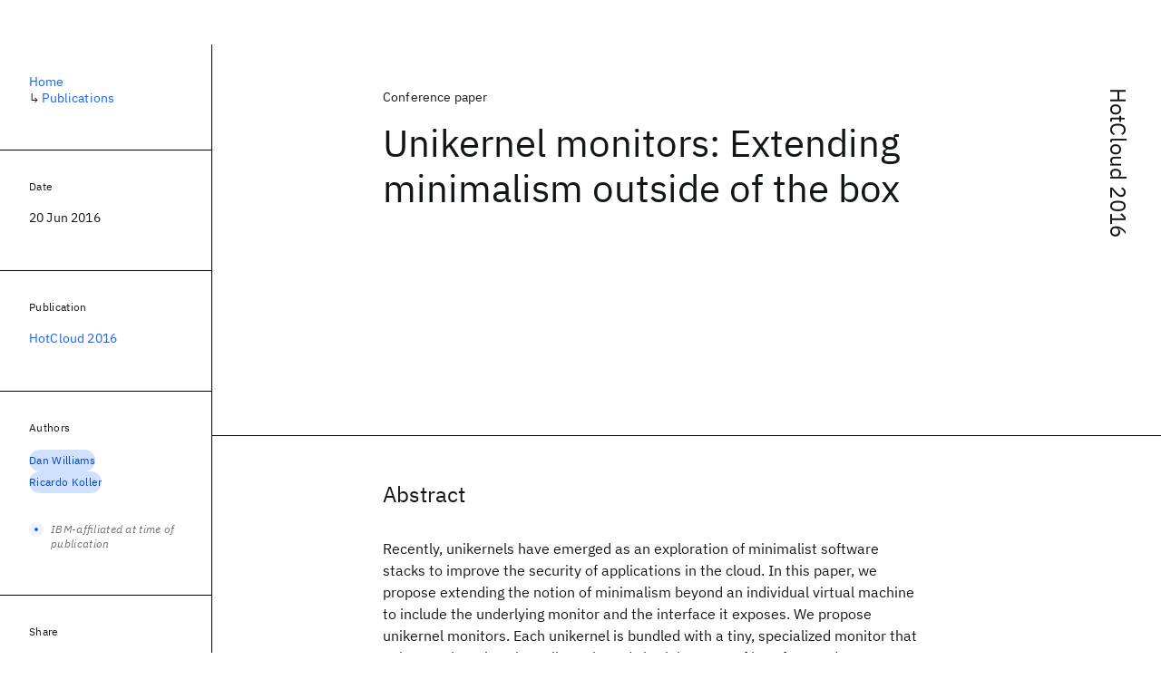

--- FILE ---
content_type: text/html; charset=utf-8
request_url: https://research.ibm.com/publications/unikernel-monitors-extending-minimalism-outside-of-the-box
body_size: 7498
content:
<!DOCTYPE html><html lang="en-US"><head><meta charSet="utf-8" data-next-head=""/><meta name="citation_title" content="Unikernel monitors: Extending minimalism outside of the box" data-next-head=""/><meta name="citation_author" content="Dan Williams" data-next-head=""/><meta name="citation_author" content="Ricardo Koller" data-next-head=""/><meta name="citation_publication_date" content="2016/06/20" data-next-head=""/><meta name="citation_conference_title" content="USENIX Workshop on Hot Topics in Cloud Computing" data-next-head=""/><meta name="citation_conference_abbrev" content="HotCloud" data-next-head=""/><meta name="citation_publisher" content="USENIX Association" data-next-head=""/><title data-next-head="">Unikernel monitors: Extending minimalism outside of the box for HotCloud 2016 - IBM Research</title><meta name="description" content="Unikernel monitors: Extending minimalism outside of the box for HotCloud 2016 by Dan Williams et al." data-next-head=""/><meta name="robots" content="index,follow" data-next-head=""/><meta name="viewport" content="width=device-width,initial-scale=1" data-next-head=""/><link rel="canonical" href="https://research.ibm.com/publications/unikernel-monitors-extending-minimalism-outside-of-the-box" data-next-head=""/><link rel="icon" href="//www.ibm.com/favicon.ico" data-next-head=""/><link rel="alternate" type="application/rss+xml" href="/rss" data-next-head=""/><meta name="dcterms.date" content="2021-02-09" data-next-head=""/><meta name="dcterms.rights" content="© Copyright IBM Corp. 2021" data-next-head=""/><meta name="geo.country" content="US" data-next-head=""/><meta name="google-site-verification" content="O1nsbg1J1iAeYJK6HneffI0_RiLebmSPxfs5ESYNnwI" data-next-head=""/><meta property="og:title" content="Unikernel monitors: Extending minimalism outside of the box for HotCloud 2016" data-next-head=""/><meta property="og:type" content="article" data-next-head=""/><meta property="og:url" content="https://research.ibm.com/publications/unikernel-monitors-extending-minimalism-outside-of-the-box" data-next-head=""/><meta property="og:site_name" content="IBM Research" data-next-head=""/><meta property="og:locale" content="en_US" data-next-head=""/><meta property="og:description" content="Unikernel monitors: Extending minimalism outside of the box for HotCloud 2016 by Dan Williams et al." data-next-head=""/><meta name="twitter:card" content="summary" data-next-head=""/><meta name="twitter:creator" content="@IBMResearch" data-next-head=""/><meta name="twitter:site" content="@IBMResearch" data-next-head=""/><meta name="twitter:title" content="Unikernel monitors: Extending minimalism outside of the box for HotCloud 2016" data-next-head=""/><meta name="twitter:description" content="Unikernel monitors: Extending minimalism outside of the box for HotCloud 2016 by Dan Williams et al." data-next-head=""/><link rel="preload" href="/_next/static/css/83e82bb5068e3ec1.css" as="style"/><link rel="stylesheet" href="/_next/static/css/83e82bb5068e3ec1.css" data-n-g=""/><link rel="preload" href="/_next/static/css/e5da4ffe66e1bf12.css" as="style"/><link rel="stylesheet" href="/_next/static/css/e5da4ffe66e1bf12.css" data-n-p=""/><link rel="preload" href="/_next/static/css/fd825d18bd9b3af5.css" as="style"/><link rel="stylesheet" href="/_next/static/css/fd825d18bd9b3af5.css" data-n-p=""/><noscript data-n-css=""></noscript><script defer="" nomodule="" src="/_next/static/chunks/polyfills-42372ed130431b0a.js"></script><script src="/_next/static/chunks/webpack-1c51ca2ccdd53bac.js" defer=""></script><script src="/_next/static/chunks/framework-2f3de63929c73f88.js" defer=""></script><script src="/_next/static/chunks/main-4619739afe9c9888.js" defer=""></script><script src="/_next/static/chunks/pages/_app-2e0915f9852400ba.js" defer=""></script><script src="/_next/static/chunks/07c2d338-59950c787157217b.js" defer=""></script><script src="/_next/static/chunks/2bd9703c-ddd57495365e9733.js" defer=""></script><script src="/_next/static/chunks/4653-2783c9aefa713848.js" defer=""></script><script src="/_next/static/chunks/8230-146887a2be142eea.js" defer=""></script><script src="/_next/static/chunks/1815-e22b3750d3308bf1.js" defer=""></script><script src="/_next/static/chunks/5376-0038d99c3458ca9b.js" defer=""></script><script src="/_next/static/chunks/7028-6b0bd0c950799339.js" defer=""></script><script src="/_next/static/chunks/8827-02e4b183afd13590.js" defer=""></script><script src="/_next/static/chunks/5868-a75a0d8eec4e6698.js" defer=""></script><script src="/_next/static/chunks/4749-fbf21db1db515e74.js" defer=""></script><script src="/_next/static/chunks/4633-2c0a451973a2a2a3.js" defer=""></script><script src="/_next/static/chunks/1566-dbc2c6e989e067f3.js" defer=""></script><script src="/_next/static/chunks/5626-acdf059de1b60478.js" defer=""></script><script src="/_next/static/chunks/6326-0ca25a6cc6bd100a.js" defer=""></script><script src="/_next/static/chunks/8154-f99aaecb0398d57c.js" defer=""></script><script src="/_next/static/chunks/7280-035d9c5b832dcac7.js" defer=""></script><script src="/_next/static/chunks/3268-ee475b2828a60f89.js" defer=""></script><script src="/_next/static/chunks/7854-7b582b021b44676a.js" defer=""></script><script src="/_next/static/chunks/9789-42fddd6a240dee8b.js" defer=""></script><script src="/_next/static/chunks/7362-746b2a256bbdf20d.js" defer=""></script><script src="/_next/static/chunks/3339-fa57320dedfc8993.js" defer=""></script><script src="/_next/static/chunks/2347-393e3ac05f76ab50.js" defer=""></script><script src="/_next/static/chunks/9158-32380122231af366.js" defer=""></script><script src="/_next/static/chunks/5979-4f1e9beee974c942.js" defer=""></script><script src="/_next/static/chunks/pages/publications/%5Bpid%5D-ea18105fb3bfbbad.js" defer=""></script><script src="/_next/static/OYhjTG8zdxOeB2_cJtwSS/_buildManifest.js" defer=""></script><script src="/_next/static/OYhjTG8zdxOeB2_cJtwSS/_ssgManifest.js" defer=""></script></head><body><script>0</script><div id="__next"><main class="iBiIZ" data-testid="publication-detail" id="main-content"><div class="Fg24T Y5TZe RPesI ZRGUc"><div class="_8scO4 XcAHk _2OuX" style="--row:1"><header class="QVtfo"><div class="_9vDCG PbYGc"><a class="HEKNI" href="/publications?source-instance=2941">HotCloud 2016</a></div><div class="U2An_">Conference paper</div><div class="_5OrbB"><time dateTime="2016-06-20T00:00:00.000Z">20 Jun 2016</time></div><h1 class="X_d3X">Unikernel monitors: Extending minimalism outside of the box</h1></header><section class="k_Ubs VQCQJ"><div class="_3U9NF"><h2 class="FnYe8" id="abstract">Abstract</h2><div class="PshSr"><p class="fX91I _8GzjU dLkDg">Recently, unikernels have emerged as an exploration of minimalist software stacks to improve the security of applications in the cloud. In this paper, we propose extending the notion of minimalism beyond an individual virtual machine to include the underlying monitor and the interface it exposes. We propose unikernel monitors. Each unikernel is bundled with a tiny, specialized monitor that only contains what the unikernel needs both in terms of interface and implementation. Unikernel monitors improve isolation through minimal interfaces, reduce complexity, and boot unikernels quickly. Our initial prototype, ukvm, is less than 5% the code size of a traditional monitor, and boots MirageOS unikernels in as little as 10ms (8× faster than a traditional monitor).</p></div></div></section><section class="eRsn_"><div class="vq9mI"><h2 class="WAHVg" id="related-publications">Related</h2><div class="Ffpjl"><article class="Xv3EI" data-testid="publication-card"><div class="K0zPj"><div class="JgF8C"><svg focusable="false" preserveAspectRatio="xMidYMid meet" fill="currentColor" aria-hidden="true" width="24" height="24" viewBox="0 0 32 32" class="IP4TE" xmlns="http://www.w3.org/2000/svg"><path d="M25.7,9.3l-7-7C18.5,2.1,18.3,2,18,2H8C6.9,2,6,2.9,6,4v24c0,1.1,0.9,2,2,2h16c1.1,0,2-0.9,2-2V10C26,9.7,25.9,9.5,25.7,9.3 z M18,4.4l5.6,5.6H18V4.4z M24,28H8V4h8v6c0,1.1,0.9,2,2,2h6V28z"></path><path d="M10 22H22V24H10zM10 16H22V18H10z"></path></svg><div class="CaNu_"><svg focusable="false" preserveAspectRatio="xMidYMid meet" fill="currentColor" width="24" height="24" viewBox="0 0 32 32" aria-hidden="true" class="koOzz" xmlns="http://www.w3.org/2000/svg"><path d="M17 22L17 14 13 14 13 16 15 16 15 22 12 22 12 24 20 24 20 22 17 22zM16 8a1.5 1.5 0 101.5 1.5A1.5 1.5 0 0016 8z"></path><path d="M16,30A14,14,0,1,1,30,16,14,14,0,0,1,16,30ZM16,4A12,12,0,1,0,28,16,12,12,0,0,0,16,4Z"></path></svg></div></div><div class="_8ijei"><div class="jEk8r">Conference paper</div><h3 class="aqswh"><a href="/publications/practical-and-flexible-kernel-cfi-enforcement-using-ebpf">Practical and Flexible Kernel CFI Enforcement using eBPF<svg focusable="false" preserveAspectRatio="xMidYMid meet" fill="currentColor" aria-hidden="true" width="24" height="24" viewBox="0 0 24 24" class="WPkqJ" xmlns="http://www.w3.org/2000/svg"><path d="M14 4L12.9 5.1 18.9 11.2 2 11.2 2 12.8 18.9 12.8 12.9 18.9 14 20 22 12z"></path></svg></a></h3></div></div><div class="xx0Uq"><p>Jinghao Jia, Michael V. Le, et al.</p><p class="_8bEye">eBPF 2023</p></div></article><article class="Xv3EI" data-testid="publication-card"><div class="K0zPj"><div class="JgF8C"><svg focusable="false" preserveAspectRatio="xMidYMid meet" fill="currentColor" aria-hidden="true" width="24" height="24" viewBox="0 0 32 32" class="IP4TE" xmlns="http://www.w3.org/2000/svg"><path d="M25.7,9.3l-7-7C18.5,2.1,18.3,2,18,2H8C6.9,2,6,2.9,6,4v24c0,1.1,0.9,2,2,2h16c1.1,0,2-0.9,2-2V10C26,9.7,25.9,9.5,25.7,9.3 z M18,4.4l5.6,5.6H18V4.4z M24,28H8V4h8v6c0,1.1,0.9,2,2,2h6V28z"></path><path d="M10 22H22V24H10zM10 16H22V18H10z"></path></svg><div class="CaNu_"><svg focusable="false" preserveAspectRatio="xMidYMid meet" fill="currentColor" width="24" height="24" viewBox="0 0 32 32" aria-hidden="true" class="koOzz" xmlns="http://www.w3.org/2000/svg"><path d="M17 22L17 14 13 14 13 16 15 16 15 22 12 22 12 24 20 24 20 22 17 22zM16 8a1.5 1.5 0 101.5 1.5A1.5 1.5 0 0016 8z"></path><path d="M16,30A14,14,0,1,1,30,16,14,14,0,0,1,16,30ZM16,4A12,12,0,1,0,28,16,12,12,0,0,0,16,4Z"></path></svg></div></div><div class="_8ijei"><div class="jEk8r">Conference paper</div><h3 class="aqswh"><a href="/publications/unshackle-the-cloud">Unshackle the cloud!<svg focusable="false" preserveAspectRatio="xMidYMid meet" fill="currentColor" aria-hidden="true" width="24" height="24" viewBox="0 0 24 24" class="WPkqJ" xmlns="http://www.w3.org/2000/svg"><path d="M14 4L12.9 5.1 18.9 11.2 2 11.2 2 12.8 18.9 12.8 12.9 18.9 14 20 22 12z"></path></svg></a></h3></div></div><div class="xx0Uq"><p>Dan Williams, Eslam Elnikety, et al.</p><p class="_8bEye">HotCloud 2011</p></div></article><article class="Xv3EI" data-testid="publication-card"><div class="K0zPj"><div class="JgF8C"><svg focusable="false" preserveAspectRatio="xMidYMid meet" fill="currentColor" aria-hidden="true" width="24" height="24" viewBox="0 0 32 32" class="IP4TE" xmlns="http://www.w3.org/2000/svg"><path d="M25.7,9.3l-7-7C18.5,2.1,18.3,2,18,2H8C6.9,2,6,2.9,6,4v24c0,1.1,0.9,2,2,2h16c1.1,0,2-0.9,2-2V10C26,9.7,25.9,9.5,25.7,9.3 z M18,4.4l5.6,5.6H18V4.4z M24,28H8V4h8v6c0,1.1,0.9,2,2,2h6V28z"></path><path d="M10 22H22V24H10zM10 16H22V18H10z"></path></svg><div class="CaNu_"><svg focusable="false" preserveAspectRatio="xMidYMid meet" fill="currentColor" width="24" height="24" viewBox="0 0 32 32" aria-hidden="true" class="koOzz" xmlns="http://www.w3.org/2000/svg"><path d="M17 22L17 14 13 14 13 16 15 16 15 22 12 22 12 24 20 24 20 22 17 22zM16 8a1.5 1.5 0 101.5 1.5A1.5 1.5 0 0016 8z"></path><path d="M16,30A14,14,0,1,1,30,16,14,14,0,0,1,16,30ZM16,4A12,12,0,1,0,28,16,12,12,0,0,0,16,4Z"></path></svg></div></div><div class="_8ijei"><div class="jEk8r">Conference paper</div><h3 class="aqswh"><a href="/publications/the-xen-blanket-virtualize-once-run-everywhere">The Xen-Blanket: Virtualize once, run everywhere<svg focusable="false" preserveAspectRatio="xMidYMid meet" fill="currentColor" aria-hidden="true" width="24" height="24" viewBox="0 0 24 24" class="WPkqJ" xmlns="http://www.w3.org/2000/svg"><path d="M14 4L12.9 5.1 18.9 11.2 2 11.2 2 12.8 18.9 12.8 12.9 18.9 14 20 22 12z"></path></svg></a></h3></div></div><div class="xx0Uq"><p>Dan Williams, Hani Jamjoom, et al.</p><p class="_8bEye">EuroSys 2012</p></div></article><article class="Xv3EI" data-testid="publication-card"><div class="K0zPj"><div class="JgF8C"><svg focusable="false" preserveAspectRatio="xMidYMid meet" fill="currentColor" aria-hidden="true" width="24" height="24" viewBox="0 0 32 32" class="IP4TE" xmlns="http://www.w3.org/2000/svg"><path d="M25.7,9.3l-7-7C18.5,2.1,18.3,2,18,2H8C6.9,2,6,2.9,6,4v24c0,1.1,0.9,2,2,2h16c1.1,0,2-0.9,2-2V10C26,9.7,25.9,9.5,25.7,9.3 z M18,4.4l5.6,5.6H18V4.4z M24,28H8V4h8v6c0,1.1,0.9,2,2,2h6V28z"></path><path d="M10 22H22V24H10zM10 16H22V18H10z"></path></svg><div class="CaNu_"><svg focusable="false" preserveAspectRatio="xMidYMid meet" fill="currentColor" width="24" height="24" viewBox="0 0 32 32" aria-hidden="true" class="koOzz" xmlns="http://www.w3.org/2000/svg"><path d="M17 22L17 14 13 14 13 16 15 16 15 22 12 22 12 24 20 24 20 22 17 22zM16 8a1.5 1.5 0 101.5 1.5A1.5 1.5 0 0016 8z"></path><path d="M16,30A14,14,0,1,1,30,16,14,14,0,0,1,16,30ZM16,4A12,12,0,1,0,28,16,12,12,0,0,0,16,4Z"></path></svg></div></div><div class="_8ijei"><div class="jEk8r">Conference paper</div><h3 class="aqswh"><a href="/publications/software-defining-system-devices-with-the-banana-double-split-driver-model">Software defining system devices with the ‘banana’ double-split driver model<svg focusable="false" preserveAspectRatio="xMidYMid meet" fill="currentColor" aria-hidden="true" width="24" height="24" viewBox="0 0 24 24" class="WPkqJ" xmlns="http://www.w3.org/2000/svg"><path d="M14 4L12.9 5.1 18.9 11.2 2 11.2 2 12.8 18.9 12.8 12.9 18.9 14 20 22 12z"></path></svg></a></h3></div></div><div class="xx0Uq"><p>Dan Williams, Hani Jamjoom, et al.</p><p class="_8bEye">HotCloud 2014</p></div></article></div><div class="XgS2P"><a class="obIJW _8QzOq jaHwz u_oQQ cds--btn cds--btn--secondary" type="button" href="/publications">View all publications<svg focusable="false" preserveAspectRatio="xMidYMid meet" fill="currentColor" aria-hidden="true" width="16" height="16" viewBox="0 0 16 16" class="cds--btn__icon" xmlns="http://www.w3.org/2000/svg"><path d="M9.3 3.7L13.1 7.5 1 7.5 1 8.5 13.1 8.5 9.3 12.3 10 13 15 8 10 3z"></path></svg></a></div></div></section></div><aside class="_8scO4 ioEqj" style="--row:1"><section class="hgUy9 GBlsk"><nav aria-label="breadcrumbs" class="GPgOh"><ol><li><a class="cds--link" href="/">Home</a></li><li><span class="Z6j5t" aria-hidden="true">↳<!-- --> </span><a class="cds--link" href="/publications">Publications</a></li></ol></nav></section><section class="hgUy9 v7pWz GBlsk"><h2 class="zRRkv">Date</h2><div class="SOETe"><time dateTime="2016-06-20T00:00:00.000Z">20 Jun 2016</time></div></section><section class="hgUy9 v7pWz GBlsk"><h2 class="_9qw8c">Publication</h2><div class="j0ckp"><a class="cds--link pIMym" href="/publications?source-instance=2941">HotCloud 2016</a></div></section><div class="glY7_ FOpJO sU9EM"><section class="hgUy9 v7pWz _102e9"><h2 class="eG9du" id="authors">Authors</h2><ul class="erAjw XsMPR VPCjD e90yg NZx5r RIahc"><li class="tAqXo SltpH rQp5_ XB7Ya uC739"><a class="cds--tag cds--tag--operational qvDkO JPTsZ cds--tag--blue" id="tag-id-:Rqp96:" data-testid="operational-tag" href="/publications?author=2382"><span title="" class="" dir="auto"><span title="Dan Williams" class="cds--tag__label" dir="auto">Dan Williams</span></span></a></li><li class="tAqXo SltpH rQp5_ XB7Ya uC739"><a class="cds--tag cds--tag--operational qvDkO JPTsZ cds--tag--blue" id="tag-id-:R1ap96:" data-testid="operational-tag" href="/publications?author=2383"><span title="" class="" dir="auto"><span title="Ricardo Koller" class="cds--tag__label" dir="auto">Ricardo Koller</span></span></a></li></ul><div class="TC9_u"><div class="nUu9L" role="presentation"><svg class="_7rKuO" width="16" height="16" viewBox="0 0 16 16" fill="none" role="presentation"><circle class="ql6Kf" cx="8" cy="8" r="8"></circle><circle class="LIZJx" cx="8" cy="8" r="2"></circle></svg><span class="exJrc">IBM-affiliated at time of publication</span></div></div></section></div><div class="hlLYT FOpJO sU9EM"><section class="hgUy9 v7pWz _102e9"><h2 class="MJSvg" id="share">Share</h2><ul class="k7Uwc"><li><button class="mYkEM _8QzOq trQob cds--btn cds--btn--sm cds--layout--size-sm cds--btn--ghost cds--btn--icon-only" type="button"><svg focusable="false" preserveAspectRatio="xMidYMid meet" fill="currentColor" width="32" height="32" viewBox="0 0 32 32" aria-hidden="true" xmlns="http://www.w3.org/2000/svg"><path d="M26.67,4H5.33A1.34,1.34,0,0,0,4,5.33V26.67A1.34,1.34,0,0,0,5.33,28H16.82V18.72H13.7V15.09h3.12V12.42c0-3.1,1.89-4.79,4.67-4.79.93,0,1.86,0,2.79.14V11H22.37c-1.51,0-1.8.72-1.8,1.77v2.31h3.6l-.47,3.63H20.57V28h6.1A1.34,1.34,0,0,0,28,26.67V5.33A1.34,1.34,0,0,0,26.67,4Z"></path></svg></button></li><li><button class="mYkEM _8QzOq trQob cds--btn cds--btn--sm cds--layout--size-sm cds--btn--ghost cds--btn--icon-only" type="button"><svg focusable="false" preserveAspectRatio="xMidYMid meet" fill="currentColor" width="32" height="32" viewBox="0 0 32 32" aria-hidden="true" xmlns="http://www.w3.org/2000/svg"><path d="m18.2342,14.1624l8.7424-10.1624h-2.0717l-7.591,8.8238-6.0629-8.8238h-6.9929l9.1684,13.3432-9.1684,10.6568h2.0718l8.0163-9.3183,6.4029,9.3183h6.9929l-9.5083-13.8376h.0005Zm-2.8376,3.2984l-.9289-1.3287L7.0763,5.5596h3.1822l5.9649,8.5323.9289,1.3287,7.7536,11.0907h-3.1822l-6.3272-9.05v-.0005Z"></path></svg></button></li><li><button class="mYkEM _8QzOq trQob cds--btn cds--btn--sm cds--layout--size-sm cds--btn--ghost cds--btn--icon-only" type="button"><svg focusable="false" preserveAspectRatio="xMidYMid meet" fill="currentColor" width="32" height="32" viewBox="0 0 32 32" aria-hidden="true" xmlns="http://www.w3.org/2000/svg"><path d="M26.2,4H5.8C4.8,4,4,4.8,4,5.7v20.5c0,0.9,0.8,1.7,1.8,1.7h20.4c1,0,1.8-0.8,1.8-1.7V5.7C28,4.8,27.2,4,26.2,4z M11.1,24.4 H7.6V13h3.5V24.4z M9.4,11.4c-1.1,0-2.1-0.9-2.1-2.1c0-1.2,0.9-2.1,2.1-2.1c1.1,0,2.1,0.9,2.1,2.1S10.5,11.4,9.4,11.4z M24.5,24.3 H21v-5.6c0-1.3,0-3.1-1.9-3.1c-1.9,0-2.1,1.5-2.1,2.9v5.7h-3.5V13h3.3v1.5h0.1c0.5-0.9,1.7-1.9,3.4-1.9c3.6,0,4.3,2.4,4.3,5.5V24.3z"></path></svg></button></li></ul></section></div></aside></div></main></div><script id="__NEXT_DATA__" type="application/json">{"props":{"pageProps":{"envProps":{"cosUrl":"https://research-website-prod-cms-uploads.s3.us.cloud-object-storage.appdomain.cloud/","publicEnv":"production","publicUrl":"https://research.ibm.com/"},"initialApolloState":{"Author:2382":{"__typename":"Author","ibmer":null,"id":"2382"},"Author:2383":{"__typename":"Author","ibmer":null,"id":"2383"},"Publication:29536":{"__typename":"Publication","abstract":"Enforcing control flow integrity (CFI) in the kernel (kCFI) can prevent control-flow hijack attacks. Unfortunately, current kCFI approaches have high overhead or are inflexible and cannot support complex context-sensitive policies. To overcome these limitations, we propose a kCFI approach that makes use of eBPF (eKCFI) as the enforcement mechanism. The focus of this work is to demonstrate through implementation optimizations how to overcome the enormous performance overhead of this approach, thereby enabling the potential benefits with only modest performance tradeoffs.","authors":[{"__typename":"PublicationHasAuthorName","authorName":{"__typename":"AuthorName","firstName":"Jinghao","firstNameInitials":"J.","lastName":"Jia"}},{"__typename":"PublicationHasAuthorName","authorName":{"__typename":"AuthorName","firstName":"Michael V.","firstNameInitials":"M.V.","lastName":"Le"}},{"__typename":"PublicationHasAuthorName","authorName":{"__typename":"AuthorName","firstName":"Salman","firstNameInitials":"S.","lastName":"Ahmed"}},{"__typename":"PublicationHasAuthorName","authorName":{"__typename":"AuthorName","firstName":"Dan","firstNameInitials":"D.","lastName":"Williams"}},{"__typename":"PublicationHasAuthorName","authorName":{"__typename":"AuthorName","firstName":"Hani","firstNameInitials":"H.","lastName":"Jamjoom"}}],"id":"29536","linkCode":null,"publishedMeta":{"__typename":"PublishedMeta","source":"eBPF 2023"},"slug":"practical-and-flexible-kernel-cfi-enforcement-using-ebpf","title":"Practical and Flexible Kernel CFI Enforcement using eBPF","type":{"__typename":"PublicationType","displayValue":"Conference paper"}},"Publication:37490":{"__typename":"Publication","abstract":"Infrastructure-as-a-Service (IaaS) clouds are evolving from offering simple on-demand resources to providing diverse sets of tightly-coupled monolithic services. Like OS kernels of the 1980's and 1990's, these monolithic offerings, albeit rich in features, are significantly constraining users' freedom and control over the underlying-cloud-resources. For example, we are unaware of a true hybrid cloud, where its users can migrate virtual machines freely across clouds. This paper argues for a new type of IaaS cloud, an xCloud, that builds on ideas from extensible OSs to give users the flexibility to install custom cloud extensions, which can address the limitations outlined above. We describe the design space for xClouds, including a practical approach for transforming today's public clouds into xClouds.","authors":[{"__typename":"PublicationHasAuthorName","authorName":{"__typename":"AuthorName","firstName":"Dan","firstNameInitials":"D.","lastName":"Williams"}},{"__typename":"PublicationHasAuthorName","authorName":{"__typename":"AuthorName","firstName":"Eslam","firstNameInitials":"E.","lastName":"Elnikety"}},{"__typename":"PublicationHasAuthorName","authorName":{"__typename":"AuthorName","firstName":"Mohamed","firstNameInitials":"M.","lastName":"Eldehiry"}},{"__typename":"PublicationHasAuthorName","authorName":{"__typename":"AuthorName","firstName":"Hani","firstNameInitials":"H.","lastName":"Jamjoom"}},{"__typename":"PublicationHasAuthorName","authorName":{"__typename":"AuthorName","firstName":"Hai","firstNameInitials":"H.","lastName":"Huang"}},{"__typename":"PublicationHasAuthorName","authorName":{"__typename":"AuthorName","firstName":"Hakim","firstNameInitials":"H.","lastName":"Weatherspoon"}}],"id":"37490","linkCode":null,"publishedMeta":{"__typename":"PublishedMeta","source":"HotCloud 2011"},"slug":"unshackle-the-cloud","title":"Unshackle the cloud!","type":{"__typename":"PublicationType","displayValue":"Conference paper"}},"Publication:37063":{"__typename":"Publication","abstract":"Current Infrastructure as a Service (IaaS) clouds operate in isolation from each other. Slight variations in the virtual machine (VM) abstractions or underlying hypervisor services prevent unified access and control across clouds. While standardization efforts aim to address these issues, they will take years to be agreed upon and adopted, if ever. Instead of standardization, which is by definition provider-centric, we advocate a user-centric approach that gives users an unprecedented level of control over the virtualization layer. We introduce the Xen-Blanket, a thin, immediately deployable virtualization layer that can homogenize today's diverse cloud infrastructures. We have deployed the Xen-Blanket across Amazon's EC2, an enterprise cloud, and a private setup at Cornell University. We show that a user-centric approach to homogenize clouds can achieve similar performance to a paravirtualized environment while enabling previously impossible tasks like cross-provider live migration. The Xen-Blanket also allows users to exploit resource management opportunities like oversubscription, and ultimately can reduce costs for users. © 2012 ACM.","authors":[{"__typename":"PublicationHasAuthorName","authorName":{"__typename":"AuthorName","firstName":"Dan","firstNameInitials":"D.","lastName":"Williams"}},{"__typename":"PublicationHasAuthorName","authorName":{"__typename":"AuthorName","firstName":"Hani","firstNameInitials":"H.","lastName":"Jamjoom"}},{"__typename":"PublicationHasAuthorName","authorName":{"__typename":"AuthorName","firstName":"Hakim","firstNameInitials":"H.","lastName":"Weatherspoon"}}],"id":"37063","linkCode":null,"publishedMeta":{"__typename":"PublishedMeta","source":"EuroSys 2012"},"slug":"the-xen-blanket-virtualize-once-run-everywhere","title":"The Xen-Blanket: Virtualize once, run everywhere","type":{"__typename":"PublicationType","displayValue":"Conference paper"}},"Publication:26316":{"__typename":"Publication","abstract":"This paper introduces a software defined device driver layer that enables new ways of wiring devices within and across cloud environments. It builds on the split driver model, which is used in paravirtualization (e.g., Xen) to multiplex hardware devices across all VMs. In our approach, called the Banana Double-Split Driver Model, the back-end portion of the driver is resplit and rewired such that it can be connected to a different back-end driver on another hypervisor. Hypervisors supporting Banana cooperate with each other to (1) expose a consistent interface to rewire the back-end drivers, (2) allow different types of connections (e.g., tunnels, RDMA, etc.) to coexist and be hot-swapped to optimize for placement, proximity, and hardware, and (3) migrate back-end connections between hypervisors to maintain connectivity irrespective of physical location. We have implemented an early prototype of Banana for network devices. We show how network devices can be split, rewired, and live migrated across cloud providers with as low as 1.4 sec of downtime, while fully maintaining the logical topology between application components.","authors":[{"__typename":"PublicationHasAuthorName","authorName":{"__typename":"AuthorName","firstName":"Dan","firstNameInitials":"D.","lastName":"Williams"}},{"__typename":"PublicationHasAuthorName","authorName":{"__typename":"AuthorName","firstName":"Hani","firstNameInitials":"H.","lastName":"Jamjoom"}},{"__typename":"PublicationHasAuthorName","authorName":{"__typename":"AuthorName","firstName":"Hakim","firstNameInitials":"H.","lastName":"Weatherspoon"}}],"id":"26316","linkCode":null,"publishedMeta":{"__typename":"PublishedMeta","source":"HotCloud 2014"},"slug":"software-defining-system-devices-with-the-banana-double-split-driver-model","title":"Software defining system devices with the ‘banana’ double-split driver model","type":{"__typename":"PublicationType","displayValue":"Conference paper"}},"Source:419":{"__typename":"Source","id":"419","longName":"USENIX Workshop on Hot Topics in Cloud Computing","shortName":"HotCloud","type":"CONFERENCE"},"SourceInstance:2941":{"__typename":"SourceInstance","id":"2941"},"ROOT_QUERY":{"__typename":"Query","publicationBySlug({\"slug\":\"unikernel-monitors-extending-minimalism-outside-of-the-box\"})":{"__typename":"Publication","link":null,"linkBlog":null,"linkCaseStudy":null,"linkCode":null,"linkDataset":null,"linkDemo":null,"linkPdf":null,"linkPoster":null,"linkSlides":null,"linkVideo":null,"linkWebsite":null,"abstract":"Recently, unikernels have emerged as an exploration of minimalist software stacks to improve the security of applications in the cloud. In this paper, we propose extending the notion of minimalism beyond an individual virtual machine to include the underlying monitor and the interface it exposes. We propose unikernel monitors. Each unikernel is bundled with a tiny, specialized monitor that only contains what the unikernel needs both in terms of interface and implementation. Unikernel monitors improve isolation through minimal interfaces, reduce complexity, and boot unikernels quickly. Our initial prototype, ukvm, is less than 5% the code size of a traditional monitor, and boots MirageOS unikernels in as little as 10ms (8× faster than a traditional monitor).","authors":[{"__typename":"PublicationHasAuthorName","affiliations":[{"__typename":"Affiliation","isIbm":true,"isSubsidiary":false}],"authorName":{"__typename":"AuthorName","firstName":"Dan","firstNameInitials":"D.","lastName":"Williams","author":{"__ref":"Author:2382"}}},{"__typename":"PublicationHasAuthorName","affiliations":[{"__typename":"Affiliation","isIbm":true,"isSubsidiary":false}],"authorName":{"__typename":"AuthorName","firstName":"Ricardo","firstNameInitials":"R.","lastName":"Koller","author":{"__ref":"Author:2383"}}}],"bibtex":null,"doi":null,"isbn":null,"issn":null,"notes":{"__typename":"PublicationNotesQuery","result":null},"published":"2016-06-20","publishedMeta":{"__typename":"PublishedMeta","source":"HotCloud 2016"},"publisher":"USENIX Association","related":[{"__ref":"Publication:29536"},{"__ref":"Publication:37490"},{"__ref":"Publication:37063"},{"__ref":"Publication:26316"}],"source":{"__ref":"Source:419"},"sourceInstance":{"__ref":"SourceInstance:2941"},"tags":[],"title":"Unikernel monitors: Extending minimalism outside of the box","type":{"__typename":"PublicationType","displayValue":"Conference paper"}}}},"messages":{"careers":{"title":"Careers"},"euProjects":{"title":"EU-Funded Projects"},"home":{"title":"Home"},"labs":{"locations":{"address":"Address","addressLink":"Get directions","ibmerContactBusiness":"Business development and relations","ibmerContactMedia":"Media relations","phone":"In-country","tableOfContentsTitle":"Location details","title":"Location"},"researchAreas":{"seeMore":"Learn more about {topic}"},"teams":{"seeMore":"View all team members"},"title":"Labs"},"memberships":{"features":{"title":"Features"}},"projects":{"stripes":{"seeMore":"View more projects"},"title":"Projects"},"publications":{"title":"Publications"},"resources":{"blogPosts":{"source":"IBM Research Blog"},"types":{"blogPost":"Blog Post","interview":"Interview","news":"News","paper":"Paper","podcast":"Podcast","presentation":"Presentation","useCase":"Use case"}},"tablesOfContents":{"overview":"Overview"}}},"__N_SSP":true},"page":"/publications/[pid]","query":{"pid":"unikernel-monitors-extending-minimalism-outside-of-the-box"},"buildId":"OYhjTG8zdxOeB2_cJtwSS","isFallback":false,"isExperimentalCompile":false,"gssp":true,"locale":"us-en","locales":["us-en","jp-ja"],"defaultLocale":"us-en","scriptLoader":[]}</script></body></html>

--- FILE ---
content_type: application/javascript; charset=UTF-8
request_url: https://research.ibm.com/_next/static/chunks/9789-42fddd6a240dee8b.js
body_size: 2906
content:
(self.webpackChunk_N_E=self.webpackChunk_N_E||[]).push([[9789],{27299:()=>{},41928:(e,t,n)=>{"use strict";n.d(t,{A:()=>m});var r=n(3610),a=n(26502),i=n(71368),o=n(15711);let l={tokenize:function(e,t,n){let r=this,a=r.events[r.events.length-1],l=a&&"linePrefix"===a[1].type?a[2].sliceSerialize(a[1],!0).length:0,u=0;return function(t){return e.enter("mathFlow"),e.enter("mathFlowFence"),e.enter("mathFlowFenceSequence"),function t(r){return 36===r?(e.consume(r),u++,t):u<2?n(r):(e.exit("mathFlowFenceSequence"),(0,i.N)(e,s,"whitespace")(r))}(t)};function s(t){return null===t||(0,o.HP)(t)?h(t):(e.enter("mathFlowFenceMeta"),e.enter("chunkString",{contentType:"string"}),function t(r){return null===r||(0,o.HP)(r)?(e.exit("chunkString"),e.exit("mathFlowFenceMeta"),h(r)):36===r?n(r):(e.consume(r),t)}(t))}function h(n){return(e.exit("mathFlowFence"),r.interrupt)?t(n):e.attempt(c,m,d)(n)}function m(t){return e.attempt({tokenize:x,partial:!0},d,f)(t)}function f(t){return(l?(0,i.N)(e,p,"linePrefix",l+1):p)(t)}function p(t){return null===t?d(t):(0,o.HP)(t)?e.attempt(c,m,d)(t):(e.enter("mathFlowValue"),function t(n){return null===n||(0,o.HP)(n)?(e.exit("mathFlowValue"),p(n)):(e.consume(n),t)}(t))}function d(n){return e.exit("mathFlow"),t(n)}function x(e,t,n){let a=0;return(0,i.N)(e,function(t){return e.enter("mathFlowFence"),e.enter("mathFlowFenceSequence"),function t(r){return 36===r?(a++,e.consume(r),t):a<u?n(r):(e.exit("mathFlowFenceSequence"),(0,i.N)(e,l,"whitespace")(r))}(t)},"linePrefix",r.parser.constructs.disable.null.includes("codeIndented")?void 0:4);function l(r){return null===r||(0,o.HP)(r)?(e.exit("mathFlowFence"),t(r)):n(r)}}},concrete:!0,name:"mathFlow"},c={tokenize:function(e,t,n){let r=this;return function(n){return null===n?t(n):(e.enter("lineEnding"),e.consume(n),e.exit("lineEnding"),a)};function a(e){return r.parser.lazy[r.now().line]?n(e):t(e)}},partial:!0};function u(e){let t,n,r=e.length-4,a=3;if(("lineEnding"===e[3][1].type||"space"===e[a][1].type)&&("lineEnding"===e[r][1].type||"space"===e[r][1].type)){for(t=a;++t<r;)if("mathTextData"===e[t][1].type){e[r][1].type="mathTextPadding",e[a][1].type="mathTextPadding",a+=2,r-=2;break}}for(t=a-1,r++;++t<=r;)void 0===n?t!==r&&"lineEnding"!==e[t][1].type&&(n=t):(t===r||"lineEnding"===e[t][1].type)&&(e[n][1].type="mathTextData",t!==n+2&&(e[n][1].end=e[t-1][1].end,e.splice(n+2,t-n-2),r-=t-n-2,t=n+2),n=void 0);return e}function s(e){return 36!==e||"characterEscape"===this.events[this.events.length-1][1].type}let h={};function m(e){let t,n=e||h,i=this.data(),c=i.micromarkExtensions||(i.micromarkExtensions=[]),m=i.fromMarkdownExtensions||(i.fromMarkdownExtensions=[]),f=i.toMarkdownExtensions||(i.toMarkdownExtensions=[]);c.push({flow:{36:l},text:{36:(null==(t=(n||{}).singleDollarTextMath)&&(t=!0),{tokenize:function(e,n,r){let a,i,l=0;return function(n){return e.enter("mathText"),e.enter("mathTextSequence"),function n(a){return 36===a?(e.consume(a),l++,n):l<2&&!t?r(a):(e.exit("mathTextSequence"),c(a))}(n)};function c(t){return null===t?r(t):36===t?(i=e.enter("mathTextSequence"),a=0,function t(r){return 36===r?(e.consume(r),a++,t):a===l?(e.exit("mathTextSequence"),e.exit("mathText"),n(r)):(i.type="mathTextData",u(r))}(t)):32===t?(e.enter("space"),e.consume(t),e.exit("space"),c):(0,o.HP)(t)?(e.enter("lineEnding"),e.consume(t),e.exit("lineEnding"),c):(e.enter("mathTextData"),u(t))}function u(t){return null===t||32===t||36===t||(0,o.HP)(t)?(e.exit("mathTextData"),c(t)):(e.consume(t),u)}},resolve:u,previous:s,name:"mathText"})}}),m.push(function(){return{enter:{mathFlow:function(e){this.enter({type:"math",meta:null,value:"",data:{hName:"pre",hChildren:[{type:"element",tagName:"code",properties:{className:["language-math","math-display"]},children:[]}]}},e)},mathFlowFenceMeta:function(){this.buffer()},mathText:function(e){this.enter({type:"inlineMath",value:"",data:{hName:"code",hProperties:{className:["language-math","math-inline"]},hChildren:[]}},e),this.buffer()}},exit:{mathFlow:function(e){let t=this.resume().replace(/^(\r?\n|\r)|(\r?\n|\r)$/g,""),n=this.stack[this.stack.length-1];(0,r.ok)("math"===n.type),this.exit(e),n.value=t;let a=n.data.hChildren[0];(0,r.ok)("element"===a.type),(0,r.ok)("code"===a.tagName),a.children.push({type:"text",value:t}),this.data.mathFlowInside=void 0},mathFlowFence:function(){this.data.mathFlowInside||(this.buffer(),this.data.mathFlowInside=!0)},mathFlowFenceMeta:function(){let e=this.resume(),t=this.stack[this.stack.length-1];(0,r.ok)("math"===t.type),t.meta=e},mathFlowValue:e,mathText:function(e){let t=this.resume(),n=this.stack[this.stack.length-1];(0,r.ok)("inlineMath"===n.type),this.exit(e),n.value=t,n.data.hChildren.push({type:"text",value:t})},mathTextData:e}};function e(e){this.config.enter.data.call(this,e),this.config.exit.data.call(this,e)}}()),f.push(function(e){let t=(e||{}).singleDollarTextMath;return null==t&&(t=!0),n.peek=function(){return"$"},{unsafe:[{character:"\r",inConstruct:"mathFlowMeta"},{character:"\n",inConstruct:"mathFlowMeta"},{character:"$",after:t?void 0:"\\$",inConstruct:"phrasing"},{character:"$",inConstruct:"mathFlowMeta"},{atBreak:!0,character:"$",after:"\\$"}],handlers:{math:function(e,t,n,r){let i=e.value||"",o=n.createTracker(r),l="$".repeat(Math.max((0,a.D)(i,"$")+1,2)),c=n.enter("mathFlow"),u=o.move(l);if(e.meta){let t=n.enter("mathFlowMeta");u+=o.move(n.safe(e.meta,{after:"\n",before:u,encode:["$"],...o.current()})),t()}return u+=o.move("\n"),i&&(u+=o.move(i+"\n")),u+=o.move(l),c(),u},inlineMath:n}};function n(e,n,r){let a=e.value||"",i=1;for(!t&&i++;RegExp("(^|[^$])"+"\\$".repeat(i)+"([^$]|$)").test(a);)i++;let o="$".repeat(i);/[^ \r\n]/.test(a)&&(/^[ \r\n]/.test(a)&&/[ \r\n]$/.test(a)||/^\$|\$$/.test(a))&&(a=" "+a+" ");let l=-1;for(;++l<r.unsafe.length;){let e,t=r.unsafe[l];if(!t.atBreak)continue;let n=r.compilePattern(t);for(;e=n.exec(a);){let t=e.index;10===a.codePointAt(t)&&13===a.codePointAt(t-1)&&t--,a=a.slice(0,t)+" "+a.slice(e.index+1)}}return o+a+o}}(n))}},59470:(e,t,n)=>{"use strict";n.d(t,{A:()=>f});var r=n(18549),a=n(52356);function i(e,t){let n=function(e,t){switch(e.nodeType){case 1:return function(e,t){let n=e.namespaceURI,i=n===a.t.svg?r.s:r.h,l=n===a.t.html?e.tagName.toLowerCase():e.tagName,c=n===a.t.html&&"template"===l?e.content:e,u=e.getAttributeNames(),s={},h=-1;for(;++h<u.length;)s[u[h]]=e.getAttribute(u[h])||"";return i(l,s,o(c,t))}(e,t);case 3:return{type:"text",value:e.nodeValue||""};case 8:return{type:"comment",value:e.nodeValue||""};case 9:case 11:return function(e,t){return{type:"root",children:o(e,t)}}(e,t);case 10:return{type:"doctype"};default:return}}(e,t);return n&&t.afterTransform&&t.afterTransform(e,n),n}function o(e,t){let n=e.childNodes,r=[],a=-1;for(;++a<n.length;){let e=i(n[a],t);void 0!==e&&r.push(e)}return r}let l=new DOMParser;var c=n(17854),u=n(91275),s=n(982);let h={},m=[];function f(e){let t=e||h;return function(e,n){(0,s.VG)(e,"element",function(e,r){let a,o=Array.isArray(e.properties.className)?e.properties.className:m,h=o.includes("language-math"),f=o.includes("math-display"),p=o.includes("math-inline"),d=f;if(!h&&!f&&!p)return;let x=r[r.length-1],g=e;if("code"===e.tagName&&h&&x&&"element"===x.type&&"pre"===x.tagName&&(g=x,x=r[r.length-2],d=!0),!x)return;let w=(0,c.f)(g,{whitespace:"pre"});try{a=u.Ay.renderToString(w,{...t,displayMode:d,throwOnError:!0})}catch(o){let i=o.name.toLowerCase();n.message("Could not render math with KaTeX",{ancestors:[...r,e],cause:o,place:e.position,ruleId:i,source:"rehype-katex"});try{a=u.Ay.renderToString(w,{...t,displayMode:d,strict:"ignore",throwOnError:!1})}catch{a=[{type:"element",tagName:"span",properties:{className:["katex-error"],style:"color:"+(t.errorColor||"#cc0000"),title:String(o)},children:[{type:"text",value:w}]}]}}if("string"==typeof a){var y,F;a=(y=a,F={fragment:!0},i(F?.fragment?function(e){let t=document.createElement("template");return t.innerHTML=e,t.content}(y):l.parseFromString(y,"text/html"),{})||{type:"root",children:[]}).children}let k=x.children.indexOf(g);return x.children.splice(k,1,...a),s._Z})}}}}]);

--- FILE ---
content_type: application/javascript; charset=UTF-8
request_url: https://research.ibm.com/_next/static/chunks/2bd9703c-ddd57495365e9733.js
body_size: 76712
content:
"use strict";(self.webpackChunk_N_E=self.webpackChunk_N_E||[]).push([[2333],{91275:(e,t,r)=>{r.d(t,{Ay:()=>az});class a{constructor(e,t,r){this.lexer=void 0,this.start=void 0,this.end=void 0,this.lexer=e,this.start=t,this.end=r}static range(e,t){return t?e&&e.loc&&t.loc&&e.loc.lexer===t.loc.lexer?new a(e.loc.lexer,e.loc.start,t.loc.end):null:e&&e.loc}}class n{constructor(e,t){this.text=void 0,this.loc=void 0,this.noexpand=void 0,this.treatAsRelax=void 0,this.text=e,this.loc=t}range(e,t){return new n(t,a.range(this,e))}}class i{constructor(e,t){this.name=void 0,this.position=void 0,this.length=void 0,this.rawMessage=void 0;var r="KaTeX parse error: "+e,a=t&&t.loc;if(a&&a.start<=a.end){var n,s,o=a.lexer.input;n=a.start,s=a.end,n===o.length?r+=" at end of input: ":r+=" at position "+(n+1)+": ";var l=o.slice(n,s).replace(/[^]/g,"$&̲");r+=(n>15?"…"+o.slice(n-15,n):o.slice(0,n))+l+(s+15<o.length?o.slice(s,s+15)+"…":o.slice(s))}var h=Error(r);return h.name="ParseError",h.__proto__=i.prototype,h.position=n,null!=n&&null!=s&&(h.length=s-n),h.rawMessage=e,h}}i.prototype.__proto__=Error.prototype;var s,o,l=/([A-Z])/g,h={"&":"&amp;",">":"&gt;","<":"&lt;",'"':"&quot;","'":"&#x27;"},m=/[&><"']/g,c=function e(t){if("ordgroup"===t.type||"color"===t.type)if(1===t.body.length)return e(t.body[0]);else return t;return"font"===t.type?e(t.body):t},p=function(e){if(!e)throw Error("Expected non-null, but got "+String(e));return e},u={contains:function(e,t){return -1!==e.indexOf(t)},deflt:function(e,t){return void 0===e?t:e},escape:function(e){return String(e).replace(m,e=>h[e])},hyphenate:function(e){return e.replace(l,"-$1").toLowerCase()},getBaseElem:c,isCharacterBox:function(e){var t=c(e);return"mathord"===t.type||"textord"===t.type||"atom"===t.type},protocolFromUrl:function(e){var t=/^[\x00-\x20]*([^\\/#?]*?)(:|&#0*58|&#x0*3a|&colon)/i.exec(e);return t?":"===t[2]&&/^[a-zA-Z][a-zA-Z0-9+\-.]*$/.test(t[1])?t[1].toLowerCase():null:"_relative"}},d={displayMode:{type:"boolean",description:"Render math in display mode, which puts the math in display style (so \\int and \\sum are large, for example), and centers the math on the page on its own line.",cli:"-d, --display-mode"},output:{type:{enum:["htmlAndMathml","html","mathml"]},description:"Determines the markup language of the output.",cli:"-F, --format <type>"},leqno:{type:"boolean",description:"Render display math in leqno style (left-justified tags)."},fleqn:{type:"boolean",description:"Render display math flush left."},throwOnError:{type:"boolean",default:!0,cli:"-t, --no-throw-on-error",cliDescription:"Render errors (in the color given by --error-color) instead of throwing a ParseError exception when encountering an error."},errorColor:{type:"string",default:"#cc0000",cli:"-c, --error-color <color>",cliDescription:"A color string given in the format 'rgb' or 'rrggbb' (no #). This option determines the color of errors rendered by the -t option.",cliProcessor:e=>"#"+e},macros:{type:"object",cli:"-m, --macro <def>",cliDescription:"Define custom macro of the form '\\foo:expansion' (use multiple -m arguments for multiple macros).",cliDefault:[],cliProcessor:(e,t)=>(t.push(e),t)},minRuleThickness:{type:"number",description:"Specifies a minimum thickness, in ems, for fraction lines, `\\sqrt` top lines, `{array}` vertical lines, `\\hline`, `\\hdashline`, `\\underline`, `\\overline`, and the borders of `\\fbox`, `\\boxed`, and `\\fcolorbox`.",processor:e=>Math.max(0,e),cli:"--min-rule-thickness <size>",cliProcessor:parseFloat},colorIsTextColor:{type:"boolean",description:"Makes \\color behave like LaTeX's 2-argument \\textcolor, instead of LaTeX's one-argument \\color mode change.",cli:"-b, --color-is-text-color"},strict:{type:[{enum:["warn","ignore","error"]},"boolean","function"],description:"Turn on strict / LaTeX faithfulness mode, which throws an error if the input uses features that are not supported by LaTeX.",cli:"-S, --strict",cliDefault:!1},trust:{type:["boolean","function"],description:"Trust the input, enabling all HTML features such as \\url.",cli:"-T, --trust"},maxSize:{type:"number",default:1/0,description:"If non-zero, all user-specified sizes, e.g. in \\rule{500em}{500em}, will be capped to maxSize ems. Otherwise, elements and spaces can be arbitrarily large",processor:e=>Math.max(0,e),cli:"-s, --max-size <n>",cliProcessor:parseInt},maxExpand:{type:"number",default:1e3,description:"Limit the number of macro expansions to the specified number, to prevent e.g. infinite macro loops. If set to Infinity, the macro expander will try to fully expand as in LaTeX.",processor:e=>Math.max(0,e),cli:"-e, --max-expand <n>",cliProcessor:e=>"Infinity"===e?1/0:parseInt(e)},globalGroup:{type:"boolean",cli:!1}};class g{constructor(e){for(var t in this.displayMode=void 0,this.output=void 0,this.leqno=void 0,this.fleqn=void 0,this.throwOnError=void 0,this.errorColor=void 0,this.macros=void 0,this.minRuleThickness=void 0,this.colorIsTextColor=void 0,this.strict=void 0,this.trust=void 0,this.maxSize=void 0,this.maxExpand=void 0,this.globalGroup=void 0,e=e||{},d)if(d.hasOwnProperty(t)){var r=d[t];this[t]=void 0!==e[t]?r.processor?r.processor(e[t]):e[t]:function(e){if(e.default)return e.default;var t=e.type,r=Array.isArray(t)?t[0]:t;if("string"!=typeof r)return r.enum[0];switch(r){case"boolean":return!1;case"string":return"";case"number":return 0;case"object":return{}}}(r)}}reportNonstrict(e,t,r){var a=this.strict;if("function"==typeof a&&(a=a(e,t,r)),a&&"ignore"!==a){if(!0===a||"error"===a)throw new i("LaTeX-incompatible input and strict mode is set to 'error': "+(t+" [")+e+"]",r);"warn"===a?"undefined"!=typeof console&&console.warn("LaTeX-incompatible input and strict mode is set to 'warn': "+(t+" [")+e+"]"):"undefined"!=typeof console&&console.warn("LaTeX-incompatible input and strict mode is set to "+("unrecognized '"+a+"': "+t+" [")+e+"]")}}useStrictBehavior(e,t,r){var a=this.strict;if("function"==typeof a)try{a=a(e,t,r)}catch(e){a="error"}return!!a&&"ignore"!==a&&(!0===a||"error"===a||("warn"===a?("undefined"!=typeof console&&console.warn("LaTeX-incompatible input and strict mode is set to 'warn': "+(t+" [")+e+"]"),!1):("undefined"!=typeof console&&console.warn("LaTeX-incompatible input and strict mode is set to "+("unrecognized '"+a+"': "+t+" [")+e+"]"),!1)))}isTrusted(e){if(e.url&&!e.protocol){var t=u.protocolFromUrl(e.url);if(null==t)return!1;e.protocol=t}return!!("function"==typeof this.trust?this.trust(e):this.trust)}}class f{constructor(e,t,r){this.id=void 0,this.size=void 0,this.cramped=void 0,this.id=e,this.size=t,this.cramped=r}sup(){return v[b[this.id]]}sub(){return v[y[this.id]]}fracNum(){return v[x[this.id]]}fracDen(){return v[w[this.id]]}cramp(){return v[k[this.id]]}text(){return v[S[this.id]]}isTight(){return this.size>=2}}var v=[new f(0,0,!1),new f(1,0,!0),new f(2,1,!1),new f(3,1,!0),new f(4,2,!1),new f(5,2,!0),new f(6,3,!1),new f(7,3,!0)],b=[4,5,4,5,6,7,6,7],y=[5,5,5,5,7,7,7,7],x=[2,3,4,5,6,7,6,7],w=[3,3,5,5,7,7,7,7],k=[1,1,3,3,5,5,7,7],S=[0,1,2,3,2,3,2,3],M={DISPLAY:v[0],TEXT:v[2],SCRIPT:v[4],SCRIPTSCRIPT:v[6]},z=[{name:"latin",blocks:[[256,591],[768,879]]},{name:"cyrillic",blocks:[[1024,1279]]},{name:"armenian",blocks:[[1328,1423]]},{name:"brahmic",blocks:[[2304,4255]]},{name:"georgian",blocks:[[4256,4351]]},{name:"cjk",blocks:[[12288,12543],[19968,40879],[65280,65376]]},{name:"hangul",blocks:[[44032,55215]]}],A=[];function T(e){for(var t=0;t<A.length;t+=2)if(e>=A[t]&&e<=A[t+1])return!0;return!1}z.forEach(e=>e.blocks.forEach(e=>A.push(...e)));var B=function(e,t,r){t*=1e3;var a,n,i,s,o,l,h="";switch(e){case"sqrtMain":h="M95,"+(622+(a=t)+80)+"\nc-2.7,0,-7.17,-2.7,-13.5,-8c-5.8,-5.3,-9.5,-10,-9.5,-14\nc0,-2,0.3,-3.3,1,-4c1.3,-2.7,23.83,-20.7,67.5,-54\nc44.2,-33.3,65.8,-50.3,66.5,-51c1.3,-1.3,3,-2,5,-2c4.7,0,8.7,3.3,12,10\ns173,378,173,378c0.7,0,35.3,-71,104,-213c68.7,-142,137.5,-285,206.5,-429\nc69,-144,104.5,-217.7,106.5,-221\nl"+a/2.075+" -"+a+"\nc5.3,-9.3,12,-14,20,-14\nH400000v"+(40+a)+"H845.2724\ns-225.272,467,-225.272,467s-235,486,-235,486c-2.7,4.7,-9,7,-19,7\nc-6,0,-10,-1,-12,-3s-194,-422,-194,-422s-65,47,-65,47z\nM"+(834+a)+" 80h400000v"+(40+a)+"h-400000z";break;case"sqrtSize1":h="M263,"+(601+(n=t)+80)+"c0.7,0,18,39.7,52,119\nc34,79.3,68.167,158.7,102.5,238c34.3,79.3,51.8,119.3,52.5,120\nc340,-704.7,510.7,-1060.3,512,-1067\nl"+n/2.084+" -"+n+"\nc4.7,-7.3,11,-11,19,-11\nH40000v"+(40+n)+"H1012.3\ns-271.3,567,-271.3,567c-38.7,80.7,-84,175,-136,283c-52,108,-89.167,185.3,-111.5,232\nc-22.3,46.7,-33.8,70.3,-34.5,71c-4.7,4.7,-12.3,7,-23,7s-12,-1,-12,-1\ns-109,-253,-109,-253c-72.7,-168,-109.3,-252,-110,-252c-10.7,8,-22,16.7,-34,26\nc-22,17.3,-33.3,26,-34,26s-26,-26,-26,-26s76,-59,76,-59s76,-60,76,-60z\nM"+(1001+n)+" 80h400000v"+(40+n)+"h-400000z";break;case"sqrtSize2":h="M983 "+(10+(i=t)+80)+"\nl"+i/3.13+" -"+i+"\nc4,-6.7,10,-10,18,-10 H400000v"+(40+i)+"\nH1013.1s-83.4,268,-264.1,840c-180.7,572,-277,876.3,-289,913c-4.7,4.7,-12.7,7,-24,7\ns-12,0,-12,0c-1.3,-3.3,-3.7,-11.7,-7,-25c-35.3,-125.3,-106.7,-373.3,-214,-744\nc-10,12,-21,25,-33,39s-32,39,-32,39c-6,-5.3,-15,-14,-27,-26s25,-30,25,-30\nc26.7,-32.7,52,-63,76,-91s52,-60,52,-60s208,722,208,722\nc56,-175.3,126.3,-397.3,211,-666c84.7,-268.7,153.8,-488.2,207.5,-658.5\nc53.7,-170.3,84.5,-266.8,92.5,-289.5z\nM"+(1001+i)+" 80h400000v"+(40+i)+"h-400000z";break;case"sqrtSize3":h="M424,"+(2398+(s=t)+80)+"\nc-1.3,-0.7,-38.5,-172,-111.5,-514c-73,-342,-109.8,-513.3,-110.5,-514\nc0,-2,-10.7,14.3,-32,49c-4.7,7.3,-9.8,15.7,-15.5,25c-5.7,9.3,-9.8,16,-12.5,20\ns-5,7,-5,7c-4,-3.3,-8.3,-7.7,-13,-13s-13,-13,-13,-13s76,-122,76,-122s77,-121,77,-121\ns209,968,209,968c0,-2,84.7,-361.7,254,-1079c169.3,-717.3,254.7,-1077.7,256,-1081\nl"+s/4.223+" -"+s+"c4,-6.7,10,-10,18,-10 H400000\nv"+(40+s)+"H1014.6\ns-87.3,378.7,-272.6,1166c-185.3,787.3,-279.3,1182.3,-282,1185\nc-2,6,-10,9,-24,9\nc-8,0,-12,-0.7,-12,-2z M"+(1001+s)+" 80\nh400000v"+(40+s)+"h-400000z";break;case"sqrtSize4":h="M473,"+(2713+(o=t)+80)+"\nc339.3,-1799.3,509.3,-2700,510,-2702 l"+o/5.298+" -"+o+"\nc3.3,-7.3,9.3,-11,18,-11 H400000v"+(40+o)+"H1017.7\ns-90.5,478,-276.2,1466c-185.7,988,-279.5,1483,-281.5,1485c-2,6,-10,9,-24,9\nc-8,0,-12,-0.7,-12,-2c0,-1.3,-5.3,-32,-16,-92c-50.7,-293.3,-119.7,-693.3,-207,-1200\nc0,-1.3,-5.3,8.7,-16,30c-10.7,21.3,-21.3,42.7,-32,64s-16,33,-16,33s-26,-26,-26,-26\ns76,-153,76,-153s77,-151,77,-151c0.7,0.7,35.7,202,105,604c67.3,400.7,102,602.7,104,\n606zM"+(1001+o)+" 80h400000v"+(40+o)+"H1017.7z";break;case"sqrtTall":h="M702 "+((l=t)+80)+"H400000"+(40+l)+"\nH742v"+(r-54-80-l)+"l-4 4-4 4c-.667.7 -2 1.5-4 2.5s-4.167 1.833-6.5 2.5-5.5 1-9.5 1\nh-12l-28-84c-16.667-52-96.667 -294.333-240-727l-212 -643 -85 170\nc-4-3.333-8.333-7.667-13 -13l-13-13l77-155 77-156c66 199.333 139 419.667\n219 661 l218 661zM702 80H400000v"+(40+l)+"H742z"}return h},C=function(e,t){switch(e){case"⎜":return"M291 0 H417 V"+t+" H291z M291 0 H417 V"+t+" H291z";case"∣":return"M145 0 H188 V"+t+" H145z M145 0 H188 V"+t+" H145z";case"∥":return"M145 0 H188 V"+t+" H145z M145 0 H188 V"+t+" H145z"+("M367 0 H410 V"+t+" H367z M367 0 H410 V")+t+" H367z";case"⎟":return"M457 0 H583 V"+t+" H457z M457 0 H583 V"+t+" H457z";case"⎢":return"M319 0 H403 V"+t+" H319z M319 0 H403 V"+t+" H319z";case"⎥":return"M263 0 H347 V"+t+" H263z M263 0 H347 V"+t+" H263z";case"⎪":return"M384 0 H504 V"+t+" H384z M384 0 H504 V"+t+" H384z";case"⏐":return"M312 0 H355 V"+t+" H312z M312 0 H355 V"+t+" H312z";case"‖":return"M257 0 H300 V"+t+" H257z M257 0 H300 V"+t+" H257z"+("M478 0 H521 V"+t+" H478z M478 0 H521 V")+t+" H478z";default:return""}},q={doubleleftarrow:"M262 157\nl10-10c34-36 62.7-77 86-123 3.3-8 5-13.3 5-16 0-5.3-6.7-8-20-8-7.3\n 0-12.2.5-14.5 1.5-2.3 1-4.8 4.5-7.5 10.5-49.3 97.3-121.7 169.3-217 216-28\n 14-57.3 25-88 33-6.7 2-11 3.8-13 5.5-2 1.7-3 4.2-3 7.5s1 5.8 3 7.5\nc2 1.7 6.3 3.5 13 5.5 68 17.3 128.2 47.8 180.5 91.5 52.3 43.7 93.8 96.2 124.5\n 157.5 9.3 8 15.3 12.3 18 13h6c12-.7 18-4 18-10 0-2-1.7-7-5-15-23.3-46-52-87\n-86-123l-10-10h399738v-40H218c328 0 0 0 0 0l-10-8c-26.7-20-65.7-43-117-69 2.7\n-2 6-3.7 10-5 36.7-16 72.3-37.3 107-64l10-8h399782v-40z\nm8 0v40h399730v-40zm0 194v40h399730v-40z",doublerightarrow:"M399738 392l\n-10 10c-34 36-62.7 77-86 123-3.3 8-5 13.3-5 16 0 5.3 6.7 8 20 8 7.3 0 12.2-.5\n 14.5-1.5 2.3-1 4.8-4.5 7.5-10.5 49.3-97.3 121.7-169.3 217-216 28-14 57.3-25 88\n-33 6.7-2 11-3.8 13-5.5 2-1.7 3-4.2 3-7.5s-1-5.8-3-7.5c-2-1.7-6.3-3.5-13-5.5-68\n-17.3-128.2-47.8-180.5-91.5-52.3-43.7-93.8-96.2-124.5-157.5-9.3-8-15.3-12.3-18\n-13h-6c-12 .7-18 4-18 10 0 2 1.7 7 5 15 23.3 46 52 87 86 123l10 10H0v40h399782\nc-328 0 0 0 0 0l10 8c26.7 20 65.7 43 117 69-2.7 2-6 3.7-10 5-36.7 16-72.3 37.3\n-107 64l-10 8H0v40zM0 157v40h399730v-40zm0 194v40h399730v-40z",leftarrow:"M400000 241H110l3-3c68.7-52.7 113.7-120\n 135-202 4-14.7 6-23 6-25 0-7.3-7-11-21-11-8 0-13.2.8-15.5 2.5-2.3 1.7-4.2 5.8\n-5.5 12.5-1.3 4.7-2.7 10.3-4 17-12 48.7-34.8 92-68.5 130S65.3 228.3 18 247\nc-10 4-16 7.7-18 11 0 8.7 6 14.3 18 17 47.3 18.7 87.8 47 121.5 85S196 441.3 208\n 490c.7 2 1.3 5 2 9s1.2 6.7 1.5 8c.3 1.3 1 3.3 2 6s2.2 4.5 3.5 5.5c1.3 1 3.3\n 1.8 6 2.5s6 1 10 1c14 0 21-3.7 21-11 0-2-2-10.3-6-25-20-79.3-65-146.7-135-202\n l-3-3h399890zM100 241v40h399900v-40z",leftbrace:"M6 548l-6-6v-35l6-11c56-104 135.3-181.3 238-232 57.3-28.7 117\n-45 179-50h399577v120H403c-43.3 7-81 15-113 26-100.7 33-179.7 91-237 174-2.7\n 5-6 9-10 13-.7 1-7.3 1-20 1H6z",leftbraceunder:"M0 6l6-6h17c12.688 0 19.313.3 20 1 4 4 7.313 8.3 10 13\n 35.313 51.3 80.813 93.8 136.5 127.5 55.688 33.7 117.188 55.8 184.5 66.5.688\n 0 2 .3 4 1 18.688 2.7 76 4.3 172 5h399450v120H429l-6-1c-124.688-8-235-61.7\n-331-161C60.687 138.7 32.312 99.3 7 54L0 41V6z",leftgroup:"M400000 80\nH435C64 80 168.3 229.4 21 260c-5.9 1.2-18 0-18 0-2 0-3-1-3-3v-38C76 61 257 0\n 435 0h399565z",leftgroupunder:"M400000 262\nH435C64 262 168.3 112.6 21 82c-5.9-1.2-18 0-18 0-2 0-3 1-3 3v38c76 158 257 219\n 435 219h399565z",leftharpoon:"M0 267c.7 5.3 3 10 7 14h399993v-40H93c3.3\n-3.3 10.2-9.5 20.5-18.5s17.8-15.8 22.5-20.5c50.7-52 88-110.3 112-175 4-11.3 5\n-18.3 3-21-1.3-4-7.3-6-18-6-8 0-13 .7-15 2s-4.7 6.7-8 16c-42 98.7-107.3 174.7\n-196 228-6.7 4.7-10.7 8-12 10-1.3 2-2 5.7-2 11zm100-26v40h399900v-40z",leftharpoonplus:"M0 267c.7 5.3 3 10 7 14h399993v-40H93c3.3-3.3 10.2-9.5\n 20.5-18.5s17.8-15.8 22.5-20.5c50.7-52 88-110.3 112-175 4-11.3 5-18.3 3-21-1.3\n-4-7.3-6-18-6-8 0-13 .7-15 2s-4.7 6.7-8 16c-42 98.7-107.3 174.7-196 228-6.7 4.7\n-10.7 8-12 10-1.3 2-2 5.7-2 11zm100-26v40h399900v-40zM0 435v40h400000v-40z\nm0 0v40h400000v-40z",leftharpoondown:"M7 241c-4 4-6.333 8.667-7 14 0 5.333.667 9 2 11s5.333\n 5.333 12 10c90.667 54 156 130 196 228 3.333 10.667 6.333 16.333 9 17 2 .667 5\n 1 9 1h5c10.667 0 16.667-2 18-6 2-2.667 1-9.667-3-21-32-87.333-82.667-157.667\n-152-211l-3-3h399907v-40zM93 281 H400000 v-40L7 241z",leftharpoondownplus:"M7 435c-4 4-6.3 8.7-7 14 0 5.3.7 9 2 11s5.3 5.3 12\n 10c90.7 54 156 130 196 228 3.3 10.7 6.3 16.3 9 17 2 .7 5 1 9 1h5c10.7 0 16.7\n-2 18-6 2-2.7 1-9.7-3-21-32-87.3-82.7-157.7-152-211l-3-3h399907v-40H7zm93 0\nv40h399900v-40zM0 241v40h399900v-40zm0 0v40h399900v-40z",lefthook:"M400000 281 H103s-33-11.2-61-33.5S0 197.3 0 164s14.2-61.2 42.5\n-83.5C70.8 58.2 104 47 142 47 c16.7 0 25 6.7 25 20 0 12-8.7 18.7-26 20-40 3.3\n-68.7 15.7-86 37-10 12-15 25.3-15 40 0 22.7 9.8 40.7 29.5 54 19.7 13.3 43.5 21\n 71.5 23h399859zM103 281v-40h399897v40z",leftlinesegment:"M40 281 V428 H0 V94 H40 V241 H400000 v40z\nM40 281 V428 H0 V94 H40 V241 H400000 v40z",leftmapsto:"M40 281 V448H0V74H40V241H400000v40z\nM40 281 V448H0V74H40V241H400000v40z",leftToFrom:"M0 147h400000v40H0zm0 214c68 40 115.7 95.7 143 167h22c15.3 0 23\n-.3 23-1 0-1.3-5.3-13.7-16-37-18-35.3-41.3-69-70-101l-7-8h399905v-40H95l7-8\nc28.7-32 52-65.7 70-101 10.7-23.3 16-35.7 16-37 0-.7-7.7-1-23-1h-22C115.7 265.3\n 68 321 0 361zm0-174v-40h399900v40zm100 154v40h399900v-40z",longequal:"M0 50 h400000 v40H0z m0 194h40000v40H0z\nM0 50 h400000 v40H0z m0 194h40000v40H0z",midbrace:"M200428 334\nc-100.7-8.3-195.3-44-280-108-55.3-42-101.7-93-139-153l-9-14c-2.7 4-5.7 8.7-9 14\n-53.3 86.7-123.7 153-211 199-66.7 36-137.3 56.3-212 62H0V214h199568c178.3-11.7\n 311.7-78.3 403-201 6-8 9.7-12 11-12 .7-.7 6.7-1 18-1s17.3.3 18 1c1.3 0 5 4 11\n 12 44.7 59.3 101.3 106.3 170 141s145.3 54.3 229 60h199572v120z",midbraceunder:"M199572 214\nc100.7 8.3 195.3 44 280 108 55.3 42 101.7 93 139 153l9 14c2.7-4 5.7-8.7 9-14\n 53.3-86.7 123.7-153 211-199 66.7-36 137.3-56.3 212-62h199568v120H200432c-178.3\n 11.7-311.7 78.3-403 201-6 8-9.7 12-11 12-.7.7-6.7 1-18 1s-17.3-.3-18-1c-1.3 0\n-5-4-11-12-44.7-59.3-101.3-106.3-170-141s-145.3-54.3-229-60H0V214z",oiintSize1:"M512.6 71.6c272.6 0 320.3 106.8 320.3 178.2 0 70.8-47.7 177.6\n-320.3 177.6S193.1 320.6 193.1 249.8c0-71.4 46.9-178.2 319.5-178.2z\nm368.1 178.2c0-86.4-60.9-215.4-368.1-215.4-306.4 0-367.3 129-367.3 215.4 0 85.8\n60.9 214.8 367.3 214.8 307.2 0 368.1-129 368.1-214.8z",oiintSize2:"M757.8 100.1c384.7 0 451.1 137.6 451.1 230 0 91.3-66.4 228.8\n-451.1 228.8-386.3 0-452.7-137.5-452.7-228.8 0-92.4 66.4-230 452.7-230z\nm502.4 230c0-111.2-82.4-277.2-502.4-277.2s-504 166-504 277.2\nc0 110 84 276 504 276s502.4-166 502.4-276z",oiiintSize1:"M681.4 71.6c408.9 0 480.5 106.8 480.5 178.2 0 70.8-71.6 177.6\n-480.5 177.6S202.1 320.6 202.1 249.8c0-71.4 70.5-178.2 479.3-178.2z\nm525.8 178.2c0-86.4-86.8-215.4-525.7-215.4-437.9 0-524.7 129-524.7 215.4 0\n85.8 86.8 214.8 524.7 214.8 438.9 0 525.7-129 525.7-214.8z",oiiintSize2:"M1021.2 53c603.6 0 707.8 165.8 707.8 277.2 0 110-104.2 275.8\n-707.8 275.8-606 0-710.2-165.8-710.2-275.8C311 218.8 415.2 53 1021.2 53z\nm770.4 277.1c0-131.2-126.4-327.6-770.5-327.6S248.4 198.9 248.4 330.1\nc0 130 128.8 326.4 772.7 326.4s770.5-196.4 770.5-326.4z",rightarrow:"M0 241v40h399891c-47.3 35.3-84 78-110 128\n-16.7 32-27.7 63.7-33 95 0 1.3-.2 2.7-.5 4-.3 1.3-.5 2.3-.5 3 0 7.3 6.7 11 20\n 11 8 0 13.2-.8 15.5-2.5 2.3-1.7 4.2-5.5 5.5-11.5 2-13.3 5.7-27 11-41 14.7-44.7\n 39-84.5 73-119.5s73.7-60.2 119-75.5c6-2 9-5.7 9-11s-3-9-9-11c-45.3-15.3-85\n-40.5-119-75.5s-58.3-74.8-73-119.5c-4.7-14-8.3-27.3-11-40-1.3-6.7-3.2-10.8-5.5\n-12.5-2.3-1.7-7.5-2.5-15.5-2.5-14 0-21 3.7-21 11 0 2 2 10.3 6 25 20.7 83.3 67\n 151.7 139 205zm0 0v40h399900v-40z",rightbrace:"M400000 542l\n-6 6h-17c-12.7 0-19.3-.3-20-1-4-4-7.3-8.3-10-13-35.3-51.3-80.8-93.8-136.5-127.5\ns-117.2-55.8-184.5-66.5c-.7 0-2-.3-4-1-18.7-2.7-76-4.3-172-5H0V214h399571l6 1\nc124.7 8 235 61.7 331 161 31.3 33.3 59.7 72.7 85 118l7 13v35z",rightbraceunder:"M399994 0l6 6v35l-6 11c-56 104-135.3 181.3-238 232-57.3\n 28.7-117 45-179 50H-300V214h399897c43.3-7 81-15 113-26 100.7-33 179.7-91 237\n-174 2.7-5 6-9 10-13 .7-1 7.3-1 20-1h17z",rightgroup:"M0 80h399565c371 0 266.7 149.4 414 180 5.9 1.2 18 0 18 0 2 0\n 3-1 3-3v-38c-76-158-257-219-435-219H0z",rightgroupunder:"M0 262h399565c371 0 266.7-149.4 414-180 5.9-1.2 18 0 18\n 0 2 0 3 1 3 3v38c-76 158-257 219-435 219H0z",rightharpoon:"M0 241v40h399993c4.7-4.7 7-9.3 7-14 0-9.3\n-3.7-15.3-11-18-92.7-56.7-159-133.7-199-231-3.3-9.3-6-14.7-8-16-2-1.3-7-2-15-2\n-10.7 0-16.7 2-18 6-2 2.7-1 9.7 3 21 15.3 42 36.7 81.8 64 119.5 27.3 37.7 58\n 69.2 92 94.5zm0 0v40h399900v-40z",rightharpoonplus:"M0 241v40h399993c4.7-4.7 7-9.3 7-14 0-9.3-3.7-15.3-11\n-18-92.7-56.7-159-133.7-199-231-3.3-9.3-6-14.7-8-16-2-1.3-7-2-15-2-10.7 0-16.7\n 2-18 6-2 2.7-1 9.7 3 21 15.3 42 36.7 81.8 64 119.5 27.3 37.7 58 69.2 92 94.5z\nm0 0v40h399900v-40z m100 194v40h399900v-40zm0 0v40h399900v-40z",rightharpoondown:"M399747 511c0 7.3 6.7 11 20 11 8 0 13-.8 15-2.5s4.7-6.8\n 8-15.5c40-94 99.3-166.3 178-217 13.3-8 20.3-12.3 21-13 5.3-3.3 8.5-5.8 9.5\n-7.5 1-1.7 1.5-5.2 1.5-10.5s-2.3-10.3-7-15H0v40h399908c-34 25.3-64.7 57-92 95\n-27.3 38-48.7 77.7-64 119-3.3 8.7-5 14-5 16zM0 241v40h399900v-40z",rightharpoondownplus:"M399747 705c0 7.3 6.7 11 20 11 8 0 13-.8\n 15-2.5s4.7-6.8 8-15.5c40-94 99.3-166.3 178-217 13.3-8 20.3-12.3 21-13 5.3-3.3\n 8.5-5.8 9.5-7.5 1-1.7 1.5-5.2 1.5-10.5s-2.3-10.3-7-15H0v40h399908c-34 25.3\n-64.7 57-92 95-27.3 38-48.7 77.7-64 119-3.3 8.7-5 14-5 16zM0 435v40h399900v-40z\nm0-194v40h400000v-40zm0 0v40h400000v-40z",righthook:"M399859 241c-764 0 0 0 0 0 40-3.3 68.7-15.7 86-37 10-12 15-25.3\n 15-40 0-22.7-9.8-40.7-29.5-54-19.7-13.3-43.5-21-71.5-23-17.3-1.3-26-8-26-20 0\n-13.3 8.7-20 26-20 38 0 71 11.2 99 33.5 0 0 7 5.6 21 16.7 14 11.2 21 33.5 21\n 66.8s-14 61.2-42 83.5c-28 22.3-61 33.5-99 33.5L0 241z M0 281v-40h399859v40z",rightlinesegment:"M399960 241 V94 h40 V428 h-40 V281 H0 v-40z\nM399960 241 V94 h40 V428 h-40 V281 H0 v-40z",rightToFrom:"M400000 167c-70.7-42-118-97.7-142-167h-23c-15.3 0-23 .3-23\n 1 0 1.3 5.3 13.7 16 37 18 35.3 41.3 69 70 101l7 8H0v40h399905l-7 8c-28.7 32\n-52 65.7-70 101-10.7 23.3-16 35.7-16 37 0 .7 7.7 1 23 1h23c24-69.3 71.3-125 142\n-167z M100 147v40h399900v-40zM0 341v40h399900v-40z",twoheadleftarrow:"M0 167c68 40\n 115.7 95.7 143 167h22c15.3 0 23-.3 23-1 0-1.3-5.3-13.7-16-37-18-35.3-41.3-69\n-70-101l-7-8h125l9 7c50.7 39.3 85 86 103 140h46c0-4.7-6.3-18.7-19-42-18-35.3\n-40-67.3-66-96l-9-9h399716v-40H284l9-9c26-28.7 48-60.7 66-96 12.7-23.333 19\n-37.333 19-42h-46c-18 54-52.3 100.7-103 140l-9 7H95l7-8c28.7-32 52-65.7 70-101\n 10.7-23.333 16-35.7 16-37 0-.7-7.7-1-23-1h-22C115.7 71.3 68 127 0 167z",twoheadrightarrow:"M400000 167\nc-68-40-115.7-95.7-143-167h-22c-15.3 0-23 .3-23 1 0 1.3 5.3 13.7 16 37 18 35.3\n 41.3 69 70 101l7 8h-125l-9-7c-50.7-39.3-85-86-103-140h-46c0 4.7 6.3 18.7 19 42\n 18 35.3 40 67.3 66 96l9 9H0v40h399716l-9 9c-26 28.7-48 60.7-66 96-12.7 23.333\n-19 37.333-19 42h46c18-54 52.3-100.7 103-140l9-7h125l-7 8c-28.7 32-52 65.7-70\n 101-10.7 23.333-16 35.7-16 37 0 .7 7.7 1 23 1h22c27.3-71.3 75-127 143-167z",tilde1:"M200 55.538c-77 0-168 73.953-177 73.953-3 0-7\n-2.175-9-5.437L2 97c-1-2-2-4-2-6 0-4 2-7 5-9l20-12C116 12 171 0 207 0c86 0\n 114 68 191 68 78 0 168-68 177-68 4 0 7 2 9 5l12 19c1 2.175 2 4.35 2 6.525 0\n 4.35-2 7.613-5 9.788l-19 13.05c-92 63.077-116.937 75.308-183 76.128\n-68.267.847-113-73.952-191-73.952z",tilde2:"M344 55.266c-142 0-300.638 81.316-311.5 86.418\n-8.01 3.762-22.5 10.91-23.5 5.562L1 120c-1-2-1-3-1-4 0-5 3-9 8-10l18.4-9C160.9\n 31.9 283 0 358 0c148 0 188 122 331 122s314-97 326-97c4 0 8 2 10 7l7 21.114\nc1 2.14 1 3.21 1 4.28 0 5.347-3 9.626-7 10.696l-22.3 12.622C852.6 158.372 751\n 181.476 676 181.476c-149 0-189-126.21-332-126.21z",tilde3:"M786 59C457 59 32 175.242 13 175.242c-6 0-10-3.457\n-11-10.37L.15 138c-1-7 3-12 10-13l19.2-6.4C378.4 40.7 634.3 0 804.3 0c337 0\n 411.8 157 746.8 157 328 0 754-112 773-112 5 0 10 3 11 9l1 14.075c1 8.066-.697\n 16.595-6.697 17.492l-21.052 7.31c-367.9 98.146-609.15 122.696-778.15 122.696\n -338 0-409-156.573-744-156.573z",tilde4:"M786 58C457 58 32 177.487 13 177.487c-6 0-10-3.345\n-11-10.035L.15 143c-1-7 3-12 10-13l22-6.7C381.2 35 637.15 0 807.15 0c337 0 409\n 177 744 177 328 0 754-127 773-127 5 0 10 3 11 9l1 14.794c1 7.805-3 13.38-9\n 14.495l-20.7 5.574c-366.85 99.79-607.3 139.372-776.3 139.372-338 0-409\n -175.236-744-175.236z",vec:"M377 20c0-5.333 1.833-10 5.5-14S391 0 397 0c4.667 0 8.667 1.667 12 5\n3.333 2.667 6.667 9 10 19 6.667 24.667 20.333 43.667 41 57 7.333 4.667 11\n10.667 11 18 0 6-1 10-3 12s-6.667 5-14 9c-28.667 14.667-53.667 35.667-75 63\n-1.333 1.333-3.167 3.5-5.5 6.5s-4 4.833-5 5.5c-1 .667-2.5 1.333-4.5 2s-4.333 1\n-7 1c-4.667 0-9.167-1.833-13.5-5.5S337 184 337 178c0-12.667 15.667-32.333 47-59\nH213l-171-1c-8.667-6-13-12.333-13-19 0-4.667 4.333-11.333 13-20h359\nc-16-25.333-24-45-24-59z",widehat1:"M529 0h5l519 115c5 1 9 5 9 10 0 1-1 2-1 3l-4 22\nc-1 5-5 9-11 9h-2L532 67 19 159h-2c-5 0-9-4-11-9l-5-22c-1-6 2-12 8-13z",widehat2:"M1181 0h2l1171 176c6 0 10 5 10 11l-2 23c-1 6-5 10\n-11 10h-1L1182 67 15 220h-1c-6 0-10-4-11-10l-2-23c-1-6 4-11 10-11z",widehat3:"M1181 0h2l1171 236c6 0 10 5 10 11l-2 23c-1 6-5 10\n-11 10h-1L1182 67 15 280h-1c-6 0-10-4-11-10l-2-23c-1-6 4-11 10-11z",widehat4:"M1181 0h2l1171 296c6 0 10 5 10 11l-2 23c-1 6-5 10\n-11 10h-1L1182 67 15 340h-1c-6 0-10-4-11-10l-2-23c-1-6 4-11 10-11z",widecheck1:"M529,159h5l519,-115c5,-1,9,-5,9,-10c0,-1,-1,-2,-1,-3l-4,-22c-1,\n-5,-5,-9,-11,-9h-2l-512,92l-513,-92h-2c-5,0,-9,4,-11,9l-5,22c-1,6,2,12,8,13z",widecheck2:"M1181,220h2l1171,-176c6,0,10,-5,10,-11l-2,-23c-1,-6,-5,-10,\n-11,-10h-1l-1168,153l-1167,-153h-1c-6,0,-10,4,-11,10l-2,23c-1,6,4,11,10,11z",widecheck3:"M1181,280h2l1171,-236c6,0,10,-5,10,-11l-2,-23c-1,-6,-5,-10,\n-11,-10h-1l-1168,213l-1167,-213h-1c-6,0,-10,4,-11,10l-2,23c-1,6,4,11,10,11z",widecheck4:"M1181,340h2l1171,-296c6,0,10,-5,10,-11l-2,-23c-1,-6,-5,-10,\n-11,-10h-1l-1168,273l-1167,-273h-1c-6,0,-10,4,-11,10l-2,23c-1,6,4,11,10,11z",baraboveleftarrow:"M400000 620h-399890l3 -3c68.7 -52.7 113.7 -120 135 -202\nc4 -14.7 6 -23 6 -25c0 -7.3 -7 -11 -21 -11c-8 0 -13.2 0.8 -15.5 2.5\nc-2.3 1.7 -4.2 5.8 -5.5 12.5c-1.3 4.7 -2.7 10.3 -4 17c-12 48.7 -34.8 92 -68.5 130\ns-74.2 66.3 -121.5 85c-10 4 -16 7.7 -18 11c0 8.7 6 14.3 18 17c47.3 18.7 87.8 47\n121.5 85s56.5 81.3 68.5 130c0.7 2 1.3 5 2 9s1.2 6.7 1.5 8c0.3 1.3 1 3.3 2 6\ns2.2 4.5 3.5 5.5c1.3 1 3.3 1.8 6 2.5s6 1 10 1c14 0 21 -3.7 21 -11\nc0 -2 -2 -10.3 -6 -25c-20 -79.3 -65 -146.7 -135 -202l-3 -3h399890z\nM100 620v40h399900v-40z M0 241v40h399900v-40zM0 241v40h399900v-40z",rightarrowabovebar:"M0 241v40h399891c-47.3 35.3-84 78-110 128-16.7 32\n-27.7 63.7-33 95 0 1.3-.2 2.7-.5 4-.3 1.3-.5 2.3-.5 3 0 7.3 6.7 11 20 11 8 0\n13.2-.8 15.5-2.5 2.3-1.7 4.2-5.5 5.5-11.5 2-13.3 5.7-27 11-41 14.7-44.7 39\n-84.5 73-119.5s73.7-60.2 119-75.5c6-2 9-5.7 9-11s-3-9-9-11c-45.3-15.3-85-40.5\n-119-75.5s-58.3-74.8-73-119.5c-4.7-14-8.3-27.3-11-40-1.3-6.7-3.2-10.8-5.5\n-12.5-2.3-1.7-7.5-2.5-15.5-2.5-14 0-21 3.7-21 11 0 2 2 10.3 6 25 20.7 83.3 67\n151.7 139 205zm96 379h399894v40H0zm0 0h399904v40H0z",baraboveshortleftharpoon:"M507,435c-4,4,-6.3,8.7,-7,14c0,5.3,0.7,9,2,11\nc1.3,2,5.3,5.3,12,10c90.7,54,156,130,196,228c3.3,10.7,6.3,16.3,9,17\nc2,0.7,5,1,9,1c0,0,5,0,5,0c10.7,0,16.7,-2,18,-6c2,-2.7,1,-9.7,-3,-21\nc-32,-87.3,-82.7,-157.7,-152,-211c0,0,-3,-3,-3,-3l399351,0l0,-40\nc-398570,0,-399437,0,-399437,0z M593 435 v40 H399500 v-40z\nM0 281 v-40 H399908 v40z M0 281 v-40 H399908 v40z",rightharpoonaboveshortbar:"M0,241 l0,40c399126,0,399993,0,399993,0\nc4.7,-4.7,7,-9.3,7,-14c0,-9.3,-3.7,-15.3,-11,-18c-92.7,-56.7,-159,-133.7,-199,\n-231c-3.3,-9.3,-6,-14.7,-8,-16c-2,-1.3,-7,-2,-15,-2c-10.7,0,-16.7,2,-18,6\nc-2,2.7,-1,9.7,3,21c15.3,42,36.7,81.8,64,119.5c27.3,37.7,58,69.2,92,94.5z\nM0 241 v40 H399908 v-40z M0 475 v-40 H399500 v40z M0 475 v-40 H399500 v40z",shortbaraboveleftharpoon:"M7,435c-4,4,-6.3,8.7,-7,14c0,5.3,0.7,9,2,11\nc1.3,2,5.3,5.3,12,10c90.7,54,156,130,196,228c3.3,10.7,6.3,16.3,9,17c2,0.7,5,1,9,\n1c0,0,5,0,5,0c10.7,0,16.7,-2,18,-6c2,-2.7,1,-9.7,-3,-21c-32,-87.3,-82.7,-157.7,\n-152,-211c0,0,-3,-3,-3,-3l399907,0l0,-40c-399126,0,-399993,0,-399993,0z\nM93 435 v40 H400000 v-40z M500 241 v40 H400000 v-40z M500 241 v40 H400000 v-40z",shortrightharpoonabovebar:"M53,241l0,40c398570,0,399437,0,399437,0\nc4.7,-4.7,7,-9.3,7,-14c0,-9.3,-3.7,-15.3,-11,-18c-92.7,-56.7,-159,-133.7,-199,\n-231c-3.3,-9.3,-6,-14.7,-8,-16c-2,-1.3,-7,-2,-15,-2c-10.7,0,-16.7,2,-18,6\nc-2,2.7,-1,9.7,3,21c15.3,42,36.7,81.8,64,119.5c27.3,37.7,58,69.2,92,94.5z\nM500 241 v40 H399408 v-40z M500 435 v40 H400000 v-40z"},N=function(e,t){switch(e){case"lbrack":return"M403 1759 V84 H666 V0 H319 V1759 v"+t+" v1759 h347 v-84\nH403z M403 1759 V0 H319 V1759 v"+t+" v1759 h84z";case"rbrack":return"M347 1759 V0 H0 V84 H263 V1759 v"+t+" v1759 H0 v84 H347z\nM347 1759 V0 H263 V1759 v"+t+" v1759 h84z";case"vert":return"M145 15 v585 v"+t+" v585 c2.667,10,9.667,15,21,15\nc10,0,16.667,-5,20,-15 v-585 v"+-t+" v-585 c-2.667,-10,-9.667,-15,-21,-15\nc-10,0,-16.667,5,-20,15z M188 15 H145 v585 v"+t+" v585 h43z";case"doublevert":return"M145 15 v585 v"+t+" v585 c2.667,10,9.667,15,21,15\nc10,0,16.667,-5,20,-15 v-585 v"+-t+" v-585 c-2.667,-10,-9.667,-15,-21,-15\nc-10,0,-16.667,5,-20,15z M188 15 H145 v585 v"+t+" v585 h43z\nM367 15 v585 v"+t+" v585 c2.667,10,9.667,15,21,15\nc10,0,16.667,-5,20,-15 v-585 v"+-t+" v-585 c-2.667,-10,-9.667,-15,-21,-15\nc-10,0,-16.667,5,-20,15z M410 15 H367 v585 v"+t+" v585 h43z";case"lfloor":return"M319 602 V0 H403 V602 v"+t+" v1715 h263 v84 H319z\nMM319 602 V0 H403 V602 v"+t+" v1715 H319z";case"rfloor":return"M319 602 V0 H403 V602 v"+t+" v1799 H0 v-84 H319z\nMM319 602 V0 H403 V602 v"+t+" v1715 H319z";case"lceil":return"M403 1759 V84 H666 V0 H319 V1759 v"+t+" v602 h84z\nM403 1759 V0 H319 V1759 v"+t+" v602 h84z";case"rceil":return"M347 1759 V0 H0 V84 H263 V1759 v"+t+" v602 h84z\nM347 1759 V0 h-84 V1759 v"+t+" v602 h84z";case"lparen":return"M863,9c0,-2,-2,-5,-6,-9c0,0,-17,0,-17,0c-12.7,0,-19.3,0.3,-20,1\nc-5.3,5.3,-10.3,11,-15,17c-242.7,294.7,-395.3,682,-458,1162c-21.3,163.3,-33.3,349,\n-36,557 l0,"+(t+84)+"c0.2,6,0,26,0,60c2,159.3,10,310.7,24,454c53.3,528,210,\n949.7,470,1265c4.7,6,9.7,11.7,15,17c0.7,0.7,7,1,19,1c0,0,18,0,18,0c4,-4,6,-7,6,-9\nc0,-2.7,-3.3,-8.7,-10,-18c-135.3,-192.7,-235.5,-414.3,-300.5,-665c-65,-250.7,-102.5,\n-544.7,-112.5,-882c-2,-104,-3,-167,-3,-189\nl0,-"+(t+92)+"c0,-162.7,5.7,-314,17,-454c20.7,-272,63.7,-513,129,-723c65.3,\n-210,155.3,-396.3,270,-559c6.7,-9.3,10,-15.3,10,-18z";case"rparen":return"M76,0c-16.7,0,-25,3,-25,9c0,2,2,6.3,6,13c21.3,28.7,42.3,60.3,\n63,95c96.7,156.7,172.8,332.5,228.5,527.5c55.7,195,92.8,416.5,111.5,664.5\nc11.3,139.3,17,290.7,17,454c0,28,1.7,43,3.3,45l0,"+(t+9)+"\nc-3,4,-3.3,16.7,-3.3,38c0,162,-5.7,313.7,-17,455c-18.7,248,-55.8,469.3,-111.5,664\nc-55.7,194.7,-131.8,370.3,-228.5,527c-20.7,34.7,-41.7,66.3,-63,95c-2,3.3,-4,7,-6,11\nc0,7.3,5.7,11,17,11c0,0,11,0,11,0c9.3,0,14.3,-0.3,15,-1c5.3,-5.3,10.3,-11,15,-17\nc242.7,-294.7,395.3,-681.7,458,-1161c21.3,-164.7,33.3,-350.7,36,-558\nl0,-"+(t+144)+"c-2,-159.3,-10,-310.7,-24,-454c-53.3,-528,-210,-949.7,\n-470,-1265c-4.7,-6,-9.7,-11.7,-15,-17c-0.7,-0.7,-6.7,-1,-18,-1z";default:throw Error("Unknown stretchy delimiter.")}};class I{constructor(e){this.children=void 0,this.classes=void 0,this.height=void 0,this.depth=void 0,this.maxFontSize=void 0,this.style=void 0,this.children=e,this.classes=[],this.height=0,this.depth=0,this.maxFontSize=0,this.style={}}hasClass(e){return u.contains(this.classes,e)}toNode(){for(var e=document.createDocumentFragment(),t=0;t<this.children.length;t++)e.appendChild(this.children[t].toNode());return e}toMarkup(){for(var e="",t=0;t<this.children.length;t++)e+=this.children[t].toMarkup();return e}toText(){return this.children.map(e=>e.toText()).join("")}}var H={"AMS-Regular":{32:[0,0,0,0,.25],65:[0,.68889,0,0,.72222],66:[0,.68889,0,0,.66667],67:[0,.68889,0,0,.72222],68:[0,.68889,0,0,.72222],69:[0,.68889,0,0,.66667],70:[0,.68889,0,0,.61111],71:[0,.68889,0,0,.77778],72:[0,.68889,0,0,.77778],73:[0,.68889,0,0,.38889],74:[.16667,.68889,0,0,.5],75:[0,.68889,0,0,.77778],76:[0,.68889,0,0,.66667],77:[0,.68889,0,0,.94445],78:[0,.68889,0,0,.72222],79:[.16667,.68889,0,0,.77778],80:[0,.68889,0,0,.61111],81:[.16667,.68889,0,0,.77778],82:[0,.68889,0,0,.72222],83:[0,.68889,0,0,.55556],84:[0,.68889,0,0,.66667],85:[0,.68889,0,0,.72222],86:[0,.68889,0,0,.72222],87:[0,.68889,0,0,1],88:[0,.68889,0,0,.72222],89:[0,.68889,0,0,.72222],90:[0,.68889,0,0,.66667],107:[0,.68889,0,0,.55556],160:[0,0,0,0,.25],165:[0,.675,.025,0,.75],174:[.15559,.69224,0,0,.94666],240:[0,.68889,0,0,.55556],295:[0,.68889,0,0,.54028],710:[0,.825,0,0,2.33334],732:[0,.9,0,0,2.33334],770:[0,.825,0,0,2.33334],771:[0,.9,0,0,2.33334],989:[.08167,.58167,0,0,.77778],1008:[0,.43056,.04028,0,.66667],8245:[0,.54986,0,0,.275],8463:[0,.68889,0,0,.54028],8487:[0,.68889,0,0,.72222],8498:[0,.68889,0,0,.55556],8502:[0,.68889,0,0,.66667],8503:[0,.68889,0,0,.44445],8504:[0,.68889,0,0,.66667],8513:[0,.68889,0,0,.63889],8592:[-.03598,.46402,0,0,.5],8594:[-.03598,.46402,0,0,.5],8602:[-.13313,.36687,0,0,1],8603:[-.13313,.36687,0,0,1],8606:[.01354,.52239,0,0,1],8608:[.01354,.52239,0,0,1],8610:[.01354,.52239,0,0,1.11111],8611:[.01354,.52239,0,0,1.11111],8619:[0,.54986,0,0,1],8620:[0,.54986,0,0,1],8621:[-.13313,.37788,0,0,1.38889],8622:[-.13313,.36687,0,0,1],8624:[0,.69224,0,0,.5],8625:[0,.69224,0,0,.5],8630:[0,.43056,0,0,1],8631:[0,.43056,0,0,1],8634:[.08198,.58198,0,0,.77778],8635:[.08198,.58198,0,0,.77778],8638:[.19444,.69224,0,0,.41667],8639:[.19444,.69224,0,0,.41667],8642:[.19444,.69224,0,0,.41667],8643:[.19444,.69224,0,0,.41667],8644:[.1808,.675,0,0,1],8646:[.1808,.675,0,0,1],8647:[.1808,.675,0,0,1],8648:[.19444,.69224,0,0,.83334],8649:[.1808,.675,0,0,1],8650:[.19444,.69224,0,0,.83334],8651:[.01354,.52239,0,0,1],8652:[.01354,.52239,0,0,1],8653:[-.13313,.36687,0,0,1],8654:[-.13313,.36687,0,0,1],8655:[-.13313,.36687,0,0,1],8666:[.13667,.63667,0,0,1],8667:[.13667,.63667,0,0,1],8669:[-.13313,.37788,0,0,1],8672:[-.064,.437,0,0,1.334],8674:[-.064,.437,0,0,1.334],8705:[0,.825,0,0,.5],8708:[0,.68889,0,0,.55556],8709:[.08167,.58167,0,0,.77778],8717:[0,.43056,0,0,.42917],8722:[-.03598,.46402,0,0,.5],8724:[.08198,.69224,0,0,.77778],8726:[.08167,.58167,0,0,.77778],8733:[0,.69224,0,0,.77778],8736:[0,.69224,0,0,.72222],8737:[0,.69224,0,0,.72222],8738:[.03517,.52239,0,0,.72222],8739:[.08167,.58167,0,0,.22222],8740:[.25142,.74111,0,0,.27778],8741:[.08167,.58167,0,0,.38889],8742:[.25142,.74111,0,0,.5],8756:[0,.69224,0,0,.66667],8757:[0,.69224,0,0,.66667],8764:[-.13313,.36687,0,0,.77778],8765:[-.13313,.37788,0,0,.77778],8769:[-.13313,.36687,0,0,.77778],8770:[-.03625,.46375,0,0,.77778],8774:[.30274,.79383,0,0,.77778],8776:[-.01688,.48312,0,0,.77778],8778:[.08167,.58167,0,0,.77778],8782:[.06062,.54986,0,0,.77778],8783:[.06062,.54986,0,0,.77778],8785:[.08198,.58198,0,0,.77778],8786:[.08198,.58198,0,0,.77778],8787:[.08198,.58198,0,0,.77778],8790:[0,.69224,0,0,.77778],8791:[.22958,.72958,0,0,.77778],8796:[.08198,.91667,0,0,.77778],8806:[.25583,.75583,0,0,.77778],8807:[.25583,.75583,0,0,.77778],8808:[.25142,.75726,0,0,.77778],8809:[.25142,.75726,0,0,.77778],8812:[.25583,.75583,0,0,.5],8814:[.20576,.70576,0,0,.77778],8815:[.20576,.70576,0,0,.77778],8816:[.30274,.79383,0,0,.77778],8817:[.30274,.79383,0,0,.77778],8818:[.22958,.72958,0,0,.77778],8819:[.22958,.72958,0,0,.77778],8822:[.1808,.675,0,0,.77778],8823:[.1808,.675,0,0,.77778],8828:[.13667,.63667,0,0,.77778],8829:[.13667,.63667,0,0,.77778],8830:[.22958,.72958,0,0,.77778],8831:[.22958,.72958,0,0,.77778],8832:[.20576,.70576,0,0,.77778],8833:[.20576,.70576,0,0,.77778],8840:[.30274,.79383,0,0,.77778],8841:[.30274,.79383,0,0,.77778],8842:[.13597,.63597,0,0,.77778],8843:[.13597,.63597,0,0,.77778],8847:[.03517,.54986,0,0,.77778],8848:[.03517,.54986,0,0,.77778],8858:[.08198,.58198,0,0,.77778],8859:[.08198,.58198,0,0,.77778],8861:[.08198,.58198,0,0,.77778],8862:[0,.675,0,0,.77778],8863:[0,.675,0,0,.77778],8864:[0,.675,0,0,.77778],8865:[0,.675,0,0,.77778],8872:[0,.69224,0,0,.61111],8873:[0,.69224,0,0,.72222],8874:[0,.69224,0,0,.88889],8876:[0,.68889,0,0,.61111],8877:[0,.68889,0,0,.61111],8878:[0,.68889,0,0,.72222],8879:[0,.68889,0,0,.72222],8882:[.03517,.54986,0,0,.77778],8883:[.03517,.54986,0,0,.77778],8884:[.13667,.63667,0,0,.77778],8885:[.13667,.63667,0,0,.77778],8888:[0,.54986,0,0,1.11111],8890:[.19444,.43056,0,0,.55556],8891:[.19444,.69224,0,0,.61111],8892:[.19444,.69224,0,0,.61111],8901:[0,.54986,0,0,.27778],8903:[.08167,.58167,0,0,.77778],8905:[.08167,.58167,0,0,.77778],8906:[.08167,.58167,0,0,.77778],8907:[0,.69224,0,0,.77778],8908:[0,.69224,0,0,.77778],8909:[-.03598,.46402,0,0,.77778],8910:[0,.54986,0,0,.76042],8911:[0,.54986,0,0,.76042],8912:[.03517,.54986,0,0,.77778],8913:[.03517,.54986,0,0,.77778],8914:[0,.54986,0,0,.66667],8915:[0,.54986,0,0,.66667],8916:[0,.69224,0,0,.66667],8918:[.0391,.5391,0,0,.77778],8919:[.0391,.5391,0,0,.77778],8920:[.03517,.54986,0,0,1.33334],8921:[.03517,.54986,0,0,1.33334],8922:[.38569,.88569,0,0,.77778],8923:[.38569,.88569,0,0,.77778],8926:[.13667,.63667,0,0,.77778],8927:[.13667,.63667,0,0,.77778],8928:[.30274,.79383,0,0,.77778],8929:[.30274,.79383,0,0,.77778],8934:[.23222,.74111,0,0,.77778],8935:[.23222,.74111,0,0,.77778],8936:[.23222,.74111,0,0,.77778],8937:[.23222,.74111,0,0,.77778],8938:[.20576,.70576,0,0,.77778],8939:[.20576,.70576,0,0,.77778],8940:[.30274,.79383,0,0,.77778],8941:[.30274,.79383,0,0,.77778],8994:[.19444,.69224,0,0,.77778],8995:[.19444,.69224,0,0,.77778],9416:[.15559,.69224,0,0,.90222],9484:[0,.69224,0,0,.5],9488:[0,.69224,0,0,.5],9492:[0,.37788,0,0,.5],9496:[0,.37788,0,0,.5],9585:[.19444,.68889,0,0,.88889],9586:[.19444,.74111,0,0,.88889],9632:[0,.675,0,0,.77778],9633:[0,.675,0,0,.77778],9650:[0,.54986,0,0,.72222],9651:[0,.54986,0,0,.72222],9654:[.03517,.54986,0,0,.77778],9660:[0,.54986,0,0,.72222],9661:[0,.54986,0,0,.72222],9664:[.03517,.54986,0,0,.77778],9674:[.11111,.69224,0,0,.66667],9733:[.19444,.69224,0,0,.94445],10003:[0,.69224,0,0,.83334],10016:[0,.69224,0,0,.83334],10731:[.11111,.69224,0,0,.66667],10846:[.19444,.75583,0,0,.61111],10877:[.13667,.63667,0,0,.77778],10878:[.13667,.63667,0,0,.77778],10885:[.25583,.75583,0,0,.77778],10886:[.25583,.75583,0,0,.77778],10887:[.13597,.63597,0,0,.77778],10888:[.13597,.63597,0,0,.77778],10889:[.26167,.75726,0,0,.77778],10890:[.26167,.75726,0,0,.77778],10891:[.48256,.98256,0,0,.77778],10892:[.48256,.98256,0,0,.77778],10901:[.13667,.63667,0,0,.77778],10902:[.13667,.63667,0,0,.77778],10933:[.25142,.75726,0,0,.77778],10934:[.25142,.75726,0,0,.77778],10935:[.26167,.75726,0,0,.77778],10936:[.26167,.75726,0,0,.77778],10937:[.26167,.75726,0,0,.77778],10938:[.26167,.75726,0,0,.77778],10949:[.25583,.75583,0,0,.77778],10950:[.25583,.75583,0,0,.77778],10955:[.28481,.79383,0,0,.77778],10956:[.28481,.79383,0,0,.77778],57350:[.08167,.58167,0,0,.22222],57351:[.08167,.58167,0,0,.38889],57352:[.08167,.58167,0,0,.77778],57353:[0,.43056,.04028,0,.66667],57356:[.25142,.75726,0,0,.77778],57357:[.25142,.75726,0,0,.77778],57358:[.41951,.91951,0,0,.77778],57359:[.30274,.79383,0,0,.77778],57360:[.30274,.79383,0,0,.77778],57361:[.41951,.91951,0,0,.77778],57366:[.25142,.75726,0,0,.77778],57367:[.25142,.75726,0,0,.77778],57368:[.25142,.75726,0,0,.77778],57369:[.25142,.75726,0,0,.77778],57370:[.13597,.63597,0,0,.77778],57371:[.13597,.63597,0,0,.77778]},"Caligraphic-Regular":{32:[0,0,0,0,.25],65:[0,.68333,0,.19445,.79847],66:[0,.68333,.03041,.13889,.65681],67:[0,.68333,.05834,.13889,.52653],68:[0,.68333,.02778,.08334,.77139],69:[0,.68333,.08944,.11111,.52778],70:[0,.68333,.09931,.11111,.71875],71:[.09722,.68333,.0593,.11111,.59487],72:[0,.68333,.00965,.11111,.84452],73:[0,.68333,.07382,0,.54452],74:[.09722,.68333,.18472,.16667,.67778],75:[0,.68333,.01445,.05556,.76195],76:[0,.68333,0,.13889,.68972],77:[0,.68333,0,.13889,1.2009],78:[0,.68333,.14736,.08334,.82049],79:[0,.68333,.02778,.11111,.79611],80:[0,.68333,.08222,.08334,.69556],81:[.09722,.68333,0,.11111,.81667],82:[0,.68333,0,.08334,.8475],83:[0,.68333,.075,.13889,.60556],84:[0,.68333,.25417,0,.54464],85:[0,.68333,.09931,.08334,.62583],86:[0,.68333,.08222,0,.61278],87:[0,.68333,.08222,.08334,.98778],88:[0,.68333,.14643,.13889,.7133],89:[.09722,.68333,.08222,.08334,.66834],90:[0,.68333,.07944,.13889,.72473],160:[0,0,0,0,.25]},"Fraktur-Regular":{32:[0,0,0,0,.25],33:[0,.69141,0,0,.29574],34:[0,.69141,0,0,.21471],38:[0,.69141,0,0,.73786],39:[0,.69141,0,0,.21201],40:[.24982,.74947,0,0,.38865],41:[.24982,.74947,0,0,.38865],42:[0,.62119,0,0,.27764],43:[.08319,.58283,0,0,.75623],44:[0,.10803,0,0,.27764],45:[.08319,.58283,0,0,.75623],46:[0,.10803,0,0,.27764],47:[.24982,.74947,0,0,.50181],48:[0,.47534,0,0,.50181],49:[0,.47534,0,0,.50181],50:[0,.47534,0,0,.50181],51:[.18906,.47534,0,0,.50181],52:[.18906,.47534,0,0,.50181],53:[.18906,.47534,0,0,.50181],54:[0,.69141,0,0,.50181],55:[.18906,.47534,0,0,.50181],56:[0,.69141,0,0,.50181],57:[.18906,.47534,0,0,.50181],58:[0,.47534,0,0,.21606],59:[.12604,.47534,0,0,.21606],61:[-.13099,.36866,0,0,.75623],63:[0,.69141,0,0,.36245],65:[0,.69141,0,0,.7176],66:[0,.69141,0,0,.88397],67:[0,.69141,0,0,.61254],68:[0,.69141,0,0,.83158],69:[0,.69141,0,0,.66278],70:[.12604,.69141,0,0,.61119],71:[0,.69141,0,0,.78539],72:[.06302,.69141,0,0,.7203],73:[0,.69141,0,0,.55448],74:[.12604,.69141,0,0,.55231],75:[0,.69141,0,0,.66845],76:[0,.69141,0,0,.66602],77:[0,.69141,0,0,1.04953],78:[0,.69141,0,0,.83212],79:[0,.69141,0,0,.82699],80:[.18906,.69141,0,0,.82753],81:[.03781,.69141,0,0,.82699],82:[0,.69141,0,0,.82807],83:[0,.69141,0,0,.82861],84:[0,.69141,0,0,.66899],85:[0,.69141,0,0,.64576],86:[0,.69141,0,0,.83131],87:[0,.69141,0,0,1.04602],88:[0,.69141,0,0,.71922],89:[.18906,.69141,0,0,.83293],90:[.12604,.69141,0,0,.60201],91:[.24982,.74947,0,0,.27764],93:[.24982,.74947,0,0,.27764],94:[0,.69141,0,0,.49965],97:[0,.47534,0,0,.50046],98:[0,.69141,0,0,.51315],99:[0,.47534,0,0,.38946],100:[0,.62119,0,0,.49857],101:[0,.47534,0,0,.40053],102:[.18906,.69141,0,0,.32626],103:[.18906,.47534,0,0,.5037],104:[.18906,.69141,0,0,.52126],105:[0,.69141,0,0,.27899],106:[0,.69141,0,0,.28088],107:[0,.69141,0,0,.38946],108:[0,.69141,0,0,.27953],109:[0,.47534,0,0,.76676],110:[0,.47534,0,0,.52666],111:[0,.47534,0,0,.48885],112:[.18906,.52396,0,0,.50046],113:[.18906,.47534,0,0,.48912],114:[0,.47534,0,0,.38919],115:[0,.47534,0,0,.44266],116:[0,.62119,0,0,.33301],117:[0,.47534,0,0,.5172],118:[0,.52396,0,0,.5118],119:[0,.52396,0,0,.77351],120:[.18906,.47534,0,0,.38865],121:[.18906,.47534,0,0,.49884],122:[.18906,.47534,0,0,.39054],160:[0,0,0,0,.25],8216:[0,.69141,0,0,.21471],8217:[0,.69141,0,0,.21471],58112:[0,.62119,0,0,.49749],58113:[0,.62119,0,0,.4983],58114:[.18906,.69141,0,0,.33328],58115:[.18906,.69141,0,0,.32923],58116:[.18906,.47534,0,0,.50343],58117:[0,.69141,0,0,.33301],58118:[0,.62119,0,0,.33409],58119:[0,.47534,0,0,.50073]},"Main-Bold":{32:[0,0,0,0,.25],33:[0,.69444,0,0,.35],34:[0,.69444,0,0,.60278],35:[.19444,.69444,0,0,.95833],36:[.05556,.75,0,0,.575],37:[.05556,.75,0,0,.95833],38:[0,.69444,0,0,.89444],39:[0,.69444,0,0,.31944],40:[.25,.75,0,0,.44722],41:[.25,.75,0,0,.44722],42:[0,.75,0,0,.575],43:[.13333,.63333,0,0,.89444],44:[.19444,.15556,0,0,.31944],45:[0,.44444,0,0,.38333],46:[0,.15556,0,0,.31944],47:[.25,.75,0,0,.575],48:[0,.64444,0,0,.575],49:[0,.64444,0,0,.575],50:[0,.64444,0,0,.575],51:[0,.64444,0,0,.575],52:[0,.64444,0,0,.575],53:[0,.64444,0,0,.575],54:[0,.64444,0,0,.575],55:[0,.64444,0,0,.575],56:[0,.64444,0,0,.575],57:[0,.64444,0,0,.575],58:[0,.44444,0,0,.31944],59:[.19444,.44444,0,0,.31944],60:[.08556,.58556,0,0,.89444],61:[-.10889,.39111,0,0,.89444],62:[.08556,.58556,0,0,.89444],63:[0,.69444,0,0,.54305],64:[0,.69444,0,0,.89444],65:[0,.68611,0,0,.86944],66:[0,.68611,0,0,.81805],67:[0,.68611,0,0,.83055],68:[0,.68611,0,0,.88194],69:[0,.68611,0,0,.75555],70:[0,.68611,0,0,.72361],71:[0,.68611,0,0,.90416],72:[0,.68611,0,0,.9],73:[0,.68611,0,0,.43611],74:[0,.68611,0,0,.59444],75:[0,.68611,0,0,.90138],76:[0,.68611,0,0,.69166],77:[0,.68611,0,0,1.09166],78:[0,.68611,0,0,.9],79:[0,.68611,0,0,.86388],80:[0,.68611,0,0,.78611],81:[.19444,.68611,0,0,.86388],82:[0,.68611,0,0,.8625],83:[0,.68611,0,0,.63889],84:[0,.68611,0,0,.8],85:[0,.68611,0,0,.88472],86:[0,.68611,.01597,0,.86944],87:[0,.68611,.01597,0,1.18888],88:[0,.68611,0,0,.86944],89:[0,.68611,.02875,0,.86944],90:[0,.68611,0,0,.70277],91:[.25,.75,0,0,.31944],92:[.25,.75,0,0,.575],93:[.25,.75,0,0,.31944],94:[0,.69444,0,0,.575],95:[.31,.13444,.03194,0,.575],97:[0,.44444,0,0,.55902],98:[0,.69444,0,0,.63889],99:[0,.44444,0,0,.51111],100:[0,.69444,0,0,.63889],101:[0,.44444,0,0,.52708],102:[0,.69444,.10903,0,.35139],103:[.19444,.44444,.01597,0,.575],104:[0,.69444,0,0,.63889],105:[0,.69444,0,0,.31944],106:[.19444,.69444,0,0,.35139],107:[0,.69444,0,0,.60694],108:[0,.69444,0,0,.31944],109:[0,.44444,0,0,.95833],110:[0,.44444,0,0,.63889],111:[0,.44444,0,0,.575],112:[.19444,.44444,0,0,.63889],113:[.19444,.44444,0,0,.60694],114:[0,.44444,0,0,.47361],115:[0,.44444,0,0,.45361],116:[0,.63492,0,0,.44722],117:[0,.44444,0,0,.63889],118:[0,.44444,.01597,0,.60694],119:[0,.44444,.01597,0,.83055],120:[0,.44444,0,0,.60694],121:[.19444,.44444,.01597,0,.60694],122:[0,.44444,0,0,.51111],123:[.25,.75,0,0,.575],124:[.25,.75,0,0,.31944],125:[.25,.75,0,0,.575],126:[.35,.34444,0,0,.575],160:[0,0,0,0,.25],163:[0,.69444,0,0,.86853],168:[0,.69444,0,0,.575],172:[0,.44444,0,0,.76666],176:[0,.69444,0,0,.86944],177:[.13333,.63333,0,0,.89444],184:[.17014,0,0,0,.51111],198:[0,.68611,0,0,1.04166],215:[.13333,.63333,0,0,.89444],216:[.04861,.73472,0,0,.89444],223:[0,.69444,0,0,.59722],230:[0,.44444,0,0,.83055],247:[.13333,.63333,0,0,.89444],248:[.09722,.54167,0,0,.575],305:[0,.44444,0,0,.31944],338:[0,.68611,0,0,1.16944],339:[0,.44444,0,0,.89444],567:[.19444,.44444,0,0,.35139],710:[0,.69444,0,0,.575],711:[0,.63194,0,0,.575],713:[0,.59611,0,0,.575],714:[0,.69444,0,0,.575],715:[0,.69444,0,0,.575],728:[0,.69444,0,0,.575],729:[0,.69444,0,0,.31944],730:[0,.69444,0,0,.86944],732:[0,.69444,0,0,.575],733:[0,.69444,0,0,.575],915:[0,.68611,0,0,.69166],916:[0,.68611,0,0,.95833],920:[0,.68611,0,0,.89444],923:[0,.68611,0,0,.80555],926:[0,.68611,0,0,.76666],928:[0,.68611,0,0,.9],931:[0,.68611,0,0,.83055],933:[0,.68611,0,0,.89444],934:[0,.68611,0,0,.83055],936:[0,.68611,0,0,.89444],937:[0,.68611,0,0,.83055],8211:[0,.44444,.03194,0,.575],8212:[0,.44444,.03194,0,1.14999],8216:[0,.69444,0,0,.31944],8217:[0,.69444,0,0,.31944],8220:[0,.69444,0,0,.60278],8221:[0,.69444,0,0,.60278],8224:[.19444,.69444,0,0,.51111],8225:[.19444,.69444,0,0,.51111],8242:[0,.55556,0,0,.34444],8407:[0,.72444,.15486,0,.575],8463:[0,.69444,0,0,.66759],8465:[0,.69444,0,0,.83055],8467:[0,.69444,0,0,.47361],8472:[.19444,.44444,0,0,.74027],8476:[0,.69444,0,0,.83055],8501:[0,.69444,0,0,.70277],8592:[-.10889,.39111,0,0,1.14999],8593:[.19444,.69444,0,0,.575],8594:[-.10889,.39111,0,0,1.14999],8595:[.19444,.69444,0,0,.575],8596:[-.10889,.39111,0,0,1.14999],8597:[.25,.75,0,0,.575],8598:[.19444,.69444,0,0,1.14999],8599:[.19444,.69444,0,0,1.14999],8600:[.19444,.69444,0,0,1.14999],8601:[.19444,.69444,0,0,1.14999],8636:[-.10889,.39111,0,0,1.14999],8637:[-.10889,.39111,0,0,1.14999],8640:[-.10889,.39111,0,0,1.14999],8641:[-.10889,.39111,0,0,1.14999],8656:[-.10889,.39111,0,0,1.14999],8657:[.19444,.69444,0,0,.70277],8658:[-.10889,.39111,0,0,1.14999],8659:[.19444,.69444,0,0,.70277],8660:[-.10889,.39111,0,0,1.14999],8661:[.25,.75,0,0,.70277],8704:[0,.69444,0,0,.63889],8706:[0,.69444,.06389,0,.62847],8707:[0,.69444,0,0,.63889],8709:[.05556,.75,0,0,.575],8711:[0,.68611,0,0,.95833],8712:[.08556,.58556,0,0,.76666],8715:[.08556,.58556,0,0,.76666],8722:[.13333,.63333,0,0,.89444],8723:[.13333,.63333,0,0,.89444],8725:[.25,.75,0,0,.575],8726:[.25,.75,0,0,.575],8727:[-.02778,.47222,0,0,.575],8728:[-.02639,.47361,0,0,.575],8729:[-.02639,.47361,0,0,.575],8730:[.18,.82,0,0,.95833],8733:[0,.44444,0,0,.89444],8734:[0,.44444,0,0,1.14999],8736:[0,.69224,0,0,.72222],8739:[.25,.75,0,0,.31944],8741:[.25,.75,0,0,.575],8743:[0,.55556,0,0,.76666],8744:[0,.55556,0,0,.76666],8745:[0,.55556,0,0,.76666],8746:[0,.55556,0,0,.76666],8747:[.19444,.69444,.12778,0,.56875],8764:[-.10889,.39111,0,0,.89444],8768:[.19444,.69444,0,0,.31944],8771:[.00222,.50222,0,0,.89444],8773:[.027,.638,0,0,.894],8776:[.02444,.52444,0,0,.89444],8781:[.00222,.50222,0,0,.89444],8801:[.00222,.50222,0,0,.89444],8804:[.19667,.69667,0,0,.89444],8805:[.19667,.69667,0,0,.89444],8810:[.08556,.58556,0,0,1.14999],8811:[.08556,.58556,0,0,1.14999],8826:[.08556,.58556,0,0,.89444],8827:[.08556,.58556,0,0,.89444],8834:[.08556,.58556,0,0,.89444],8835:[.08556,.58556,0,0,.89444],8838:[.19667,.69667,0,0,.89444],8839:[.19667,.69667,0,0,.89444],8846:[0,.55556,0,0,.76666],8849:[.19667,.69667,0,0,.89444],8850:[.19667,.69667,0,0,.89444],8851:[0,.55556,0,0,.76666],8852:[0,.55556,0,0,.76666],8853:[.13333,.63333,0,0,.89444],8854:[.13333,.63333,0,0,.89444],8855:[.13333,.63333,0,0,.89444],8856:[.13333,.63333,0,0,.89444],8857:[.13333,.63333,0,0,.89444],8866:[0,.69444,0,0,.70277],8867:[0,.69444,0,0,.70277],8868:[0,.69444,0,0,.89444],8869:[0,.69444,0,0,.89444],8900:[-.02639,.47361,0,0,.575],8901:[-.02639,.47361,0,0,.31944],8902:[-.02778,.47222,0,0,.575],8968:[.25,.75,0,0,.51111],8969:[.25,.75,0,0,.51111],8970:[.25,.75,0,0,.51111],8971:[.25,.75,0,0,.51111],8994:[-.13889,.36111,0,0,1.14999],8995:[-.13889,.36111,0,0,1.14999],9651:[.19444,.69444,0,0,1.02222],9657:[-.02778,.47222,0,0,.575],9661:[.19444,.69444,0,0,1.02222],9667:[-.02778,.47222,0,0,.575],9711:[.19444,.69444,0,0,1.14999],9824:[.12963,.69444,0,0,.89444],9825:[.12963,.69444,0,0,.89444],9826:[.12963,.69444,0,0,.89444],9827:[.12963,.69444,0,0,.89444],9837:[0,.75,0,0,.44722],9838:[.19444,.69444,0,0,.44722],9839:[.19444,.69444,0,0,.44722],10216:[.25,.75,0,0,.44722],10217:[.25,.75,0,0,.44722],10815:[0,.68611,0,0,.9],10927:[.19667,.69667,0,0,.89444],10928:[.19667,.69667,0,0,.89444],57376:[.19444,.69444,0,0,0]},"Main-BoldItalic":{32:[0,0,0,0,.25],33:[0,.69444,.11417,0,.38611],34:[0,.69444,.07939,0,.62055],35:[.19444,.69444,.06833,0,.94444],37:[.05556,.75,.12861,0,.94444],38:[0,.69444,.08528,0,.88555],39:[0,.69444,.12945,0,.35555],40:[.25,.75,.15806,0,.47333],41:[.25,.75,.03306,0,.47333],42:[0,.75,.14333,0,.59111],43:[.10333,.60333,.03306,0,.88555],44:[.19444,.14722,0,0,.35555],45:[0,.44444,.02611,0,.41444],46:[0,.14722,0,0,.35555],47:[.25,.75,.15806,0,.59111],48:[0,.64444,.13167,0,.59111],49:[0,.64444,.13167,0,.59111],50:[0,.64444,.13167,0,.59111],51:[0,.64444,.13167,0,.59111],52:[.19444,.64444,.13167,0,.59111],53:[0,.64444,.13167,0,.59111],54:[0,.64444,.13167,0,.59111],55:[.19444,.64444,.13167,0,.59111],56:[0,.64444,.13167,0,.59111],57:[0,.64444,.13167,0,.59111],58:[0,.44444,.06695,0,.35555],59:[.19444,.44444,.06695,0,.35555],61:[-.10889,.39111,.06833,0,.88555],63:[0,.69444,.11472,0,.59111],64:[0,.69444,.09208,0,.88555],65:[0,.68611,0,0,.86555],66:[0,.68611,.0992,0,.81666],67:[0,.68611,.14208,0,.82666],68:[0,.68611,.09062,0,.87555],69:[0,.68611,.11431,0,.75666],70:[0,.68611,.12903,0,.72722],71:[0,.68611,.07347,0,.89527],72:[0,.68611,.17208,0,.8961],73:[0,.68611,.15681,0,.47166],74:[0,.68611,.145,0,.61055],75:[0,.68611,.14208,0,.89499],76:[0,.68611,0,0,.69777],77:[0,.68611,.17208,0,1.07277],78:[0,.68611,.17208,0,.8961],79:[0,.68611,.09062,0,.85499],80:[0,.68611,.0992,0,.78721],81:[.19444,.68611,.09062,0,.85499],82:[0,.68611,.02559,0,.85944],83:[0,.68611,.11264,0,.64999],84:[0,.68611,.12903,0,.7961],85:[0,.68611,.17208,0,.88083],86:[0,.68611,.18625,0,.86555],87:[0,.68611,.18625,0,1.15999],88:[0,.68611,.15681,0,.86555],89:[0,.68611,.19803,0,.86555],90:[0,.68611,.14208,0,.70888],91:[.25,.75,.1875,0,.35611],93:[.25,.75,.09972,0,.35611],94:[0,.69444,.06709,0,.59111],95:[.31,.13444,.09811,0,.59111],97:[0,.44444,.09426,0,.59111],98:[0,.69444,.07861,0,.53222],99:[0,.44444,.05222,0,.53222],100:[0,.69444,.10861,0,.59111],101:[0,.44444,.085,0,.53222],102:[.19444,.69444,.21778,0,.4],103:[.19444,.44444,.105,0,.53222],104:[0,.69444,.09426,0,.59111],105:[0,.69326,.11387,0,.35555],106:[.19444,.69326,.1672,0,.35555],107:[0,.69444,.11111,0,.53222],108:[0,.69444,.10861,0,.29666],109:[0,.44444,.09426,0,.94444],110:[0,.44444,.09426,0,.64999],111:[0,.44444,.07861,0,.59111],112:[.19444,.44444,.07861,0,.59111],113:[.19444,.44444,.105,0,.53222],114:[0,.44444,.11111,0,.50167],115:[0,.44444,.08167,0,.48694],116:[0,.63492,.09639,0,.385],117:[0,.44444,.09426,0,.62055],118:[0,.44444,.11111,0,.53222],119:[0,.44444,.11111,0,.76777],120:[0,.44444,.12583,0,.56055],121:[.19444,.44444,.105,0,.56166],122:[0,.44444,.13889,0,.49055],126:[.35,.34444,.11472,0,.59111],160:[0,0,0,0,.25],168:[0,.69444,.11473,0,.59111],176:[0,.69444,0,0,.94888],184:[.17014,0,0,0,.53222],198:[0,.68611,.11431,0,1.02277],216:[.04861,.73472,.09062,0,.88555],223:[.19444,.69444,.09736,0,.665],230:[0,.44444,.085,0,.82666],248:[.09722,.54167,.09458,0,.59111],305:[0,.44444,.09426,0,.35555],338:[0,.68611,.11431,0,1.14054],339:[0,.44444,.085,0,.82666],567:[.19444,.44444,.04611,0,.385],710:[0,.69444,.06709,0,.59111],711:[0,.63194,.08271,0,.59111],713:[0,.59444,.10444,0,.59111],714:[0,.69444,.08528,0,.59111],715:[0,.69444,0,0,.59111],728:[0,.69444,.10333,0,.59111],729:[0,.69444,.12945,0,.35555],730:[0,.69444,0,0,.94888],732:[0,.69444,.11472,0,.59111],733:[0,.69444,.11472,0,.59111],915:[0,.68611,.12903,0,.69777],916:[0,.68611,0,0,.94444],920:[0,.68611,.09062,0,.88555],923:[0,.68611,0,0,.80666],926:[0,.68611,.15092,0,.76777],928:[0,.68611,.17208,0,.8961],931:[0,.68611,.11431,0,.82666],933:[0,.68611,.10778,0,.88555],934:[0,.68611,.05632,0,.82666],936:[0,.68611,.10778,0,.88555],937:[0,.68611,.0992,0,.82666],8211:[0,.44444,.09811,0,.59111],8212:[0,.44444,.09811,0,1.18221],8216:[0,.69444,.12945,0,.35555],8217:[0,.69444,.12945,0,.35555],8220:[0,.69444,.16772,0,.62055],8221:[0,.69444,.07939,0,.62055]},"Main-Italic":{32:[0,0,0,0,.25],33:[0,.69444,.12417,0,.30667],34:[0,.69444,.06961,0,.51444],35:[.19444,.69444,.06616,0,.81777],37:[.05556,.75,.13639,0,.81777],38:[0,.69444,.09694,0,.76666],39:[0,.69444,.12417,0,.30667],40:[.25,.75,.16194,0,.40889],41:[.25,.75,.03694,0,.40889],42:[0,.75,.14917,0,.51111],43:[.05667,.56167,.03694,0,.76666],44:[.19444,.10556,0,0,.30667],45:[0,.43056,.02826,0,.35778],46:[0,.10556,0,0,.30667],47:[.25,.75,.16194,0,.51111],48:[0,.64444,.13556,0,.51111],49:[0,.64444,.13556,0,.51111],50:[0,.64444,.13556,0,.51111],51:[0,.64444,.13556,0,.51111],52:[.19444,.64444,.13556,0,.51111],53:[0,.64444,.13556,0,.51111],54:[0,.64444,.13556,0,.51111],55:[.19444,.64444,.13556,0,.51111],56:[0,.64444,.13556,0,.51111],57:[0,.64444,.13556,0,.51111],58:[0,.43056,.0582,0,.30667],59:[.19444,.43056,.0582,0,.30667],61:[-.13313,.36687,.06616,0,.76666],63:[0,.69444,.1225,0,.51111],64:[0,.69444,.09597,0,.76666],65:[0,.68333,0,0,.74333],66:[0,.68333,.10257,0,.70389],67:[0,.68333,.14528,0,.71555],68:[0,.68333,.09403,0,.755],69:[0,.68333,.12028,0,.67833],70:[0,.68333,.13305,0,.65277],71:[0,.68333,.08722,0,.77361],72:[0,.68333,.16389,0,.74333],73:[0,.68333,.15806,0,.38555],74:[0,.68333,.14028,0,.525],75:[0,.68333,.14528,0,.76888],76:[0,.68333,0,0,.62722],77:[0,.68333,.16389,0,.89666],78:[0,.68333,.16389,0,.74333],79:[0,.68333,.09403,0,.76666],80:[0,.68333,.10257,0,.67833],81:[.19444,.68333,.09403,0,.76666],82:[0,.68333,.03868,0,.72944],83:[0,.68333,.11972,0,.56222],84:[0,.68333,.13305,0,.71555],85:[0,.68333,.16389,0,.74333],86:[0,.68333,.18361,0,.74333],87:[0,.68333,.18361,0,.99888],88:[0,.68333,.15806,0,.74333],89:[0,.68333,.19383,0,.74333],90:[0,.68333,.14528,0,.61333],91:[.25,.75,.1875,0,.30667],93:[.25,.75,.10528,0,.30667],94:[0,.69444,.06646,0,.51111],95:[.31,.12056,.09208,0,.51111],97:[0,.43056,.07671,0,.51111],98:[0,.69444,.06312,0,.46],99:[0,.43056,.05653,0,.46],100:[0,.69444,.10333,0,.51111],101:[0,.43056,.07514,0,.46],102:[.19444,.69444,.21194,0,.30667],103:[.19444,.43056,.08847,0,.46],104:[0,.69444,.07671,0,.51111],105:[0,.65536,.1019,0,.30667],106:[.19444,.65536,.14467,0,.30667],107:[0,.69444,.10764,0,.46],108:[0,.69444,.10333,0,.25555],109:[0,.43056,.07671,0,.81777],110:[0,.43056,.07671,0,.56222],111:[0,.43056,.06312,0,.51111],112:[.19444,.43056,.06312,0,.51111],113:[.19444,.43056,.08847,0,.46],114:[0,.43056,.10764,0,.42166],115:[0,.43056,.08208,0,.40889],116:[0,.61508,.09486,0,.33222],117:[0,.43056,.07671,0,.53666],118:[0,.43056,.10764,0,.46],119:[0,.43056,.10764,0,.66444],120:[0,.43056,.12042,0,.46389],121:[.19444,.43056,.08847,0,.48555],122:[0,.43056,.12292,0,.40889],126:[.35,.31786,.11585,0,.51111],160:[0,0,0,0,.25],168:[0,.66786,.10474,0,.51111],176:[0,.69444,0,0,.83129],184:[.17014,0,0,0,.46],198:[0,.68333,.12028,0,.88277],216:[.04861,.73194,.09403,0,.76666],223:[.19444,.69444,.10514,0,.53666],230:[0,.43056,.07514,0,.71555],248:[.09722,.52778,.09194,0,.51111],338:[0,.68333,.12028,0,.98499],339:[0,.43056,.07514,0,.71555],710:[0,.69444,.06646,0,.51111],711:[0,.62847,.08295,0,.51111],713:[0,.56167,.10333,0,.51111],714:[0,.69444,.09694,0,.51111],715:[0,.69444,0,0,.51111],728:[0,.69444,.10806,0,.51111],729:[0,.66786,.11752,0,.30667],730:[0,.69444,0,0,.83129],732:[0,.66786,.11585,0,.51111],733:[0,.69444,.1225,0,.51111],915:[0,.68333,.13305,0,.62722],916:[0,.68333,0,0,.81777],920:[0,.68333,.09403,0,.76666],923:[0,.68333,0,0,.69222],926:[0,.68333,.15294,0,.66444],928:[0,.68333,.16389,0,.74333],931:[0,.68333,.12028,0,.71555],933:[0,.68333,.11111,0,.76666],934:[0,.68333,.05986,0,.71555],936:[0,.68333,.11111,0,.76666],937:[0,.68333,.10257,0,.71555],8211:[0,.43056,.09208,0,.51111],8212:[0,.43056,.09208,0,1.02222],8216:[0,.69444,.12417,0,.30667],8217:[0,.69444,.12417,0,.30667],8220:[0,.69444,.1685,0,.51444],8221:[0,.69444,.06961,0,.51444],8463:[0,.68889,0,0,.54028]},"Main-Regular":{32:[0,0,0,0,.25],33:[0,.69444,0,0,.27778],34:[0,.69444,0,0,.5],35:[.19444,.69444,0,0,.83334],36:[.05556,.75,0,0,.5],37:[.05556,.75,0,0,.83334],38:[0,.69444,0,0,.77778],39:[0,.69444,0,0,.27778],40:[.25,.75,0,0,.38889],41:[.25,.75,0,0,.38889],42:[0,.75,0,0,.5],43:[.08333,.58333,0,0,.77778],44:[.19444,.10556,0,0,.27778],45:[0,.43056,0,0,.33333],46:[0,.10556,0,0,.27778],47:[.25,.75,0,0,.5],48:[0,.64444,0,0,.5],49:[0,.64444,0,0,.5],50:[0,.64444,0,0,.5],51:[0,.64444,0,0,.5],52:[0,.64444,0,0,.5],53:[0,.64444,0,0,.5],54:[0,.64444,0,0,.5],55:[0,.64444,0,0,.5],56:[0,.64444,0,0,.5],57:[0,.64444,0,0,.5],58:[0,.43056,0,0,.27778],59:[.19444,.43056,0,0,.27778],60:[.0391,.5391,0,0,.77778],61:[-.13313,.36687,0,0,.77778],62:[.0391,.5391,0,0,.77778],63:[0,.69444,0,0,.47222],64:[0,.69444,0,0,.77778],65:[0,.68333,0,0,.75],66:[0,.68333,0,0,.70834],67:[0,.68333,0,0,.72222],68:[0,.68333,0,0,.76389],69:[0,.68333,0,0,.68056],70:[0,.68333,0,0,.65278],71:[0,.68333,0,0,.78472],72:[0,.68333,0,0,.75],73:[0,.68333,0,0,.36111],74:[0,.68333,0,0,.51389],75:[0,.68333,0,0,.77778],76:[0,.68333,0,0,.625],77:[0,.68333,0,0,.91667],78:[0,.68333,0,0,.75],79:[0,.68333,0,0,.77778],80:[0,.68333,0,0,.68056],81:[.19444,.68333,0,0,.77778],82:[0,.68333,0,0,.73611],83:[0,.68333,0,0,.55556],84:[0,.68333,0,0,.72222],85:[0,.68333,0,0,.75],86:[0,.68333,.01389,0,.75],87:[0,.68333,.01389,0,1.02778],88:[0,.68333,0,0,.75],89:[0,.68333,.025,0,.75],90:[0,.68333,0,0,.61111],91:[.25,.75,0,0,.27778],92:[.25,.75,0,0,.5],93:[.25,.75,0,0,.27778],94:[0,.69444,0,0,.5],95:[.31,.12056,.02778,0,.5],97:[0,.43056,0,0,.5],98:[0,.69444,0,0,.55556],99:[0,.43056,0,0,.44445],100:[0,.69444,0,0,.55556],101:[0,.43056,0,0,.44445],102:[0,.69444,.07778,0,.30556],103:[.19444,.43056,.01389,0,.5],104:[0,.69444,0,0,.55556],105:[0,.66786,0,0,.27778],106:[.19444,.66786,0,0,.30556],107:[0,.69444,0,0,.52778],108:[0,.69444,0,0,.27778],109:[0,.43056,0,0,.83334],110:[0,.43056,0,0,.55556],111:[0,.43056,0,0,.5],112:[.19444,.43056,0,0,.55556],113:[.19444,.43056,0,0,.52778],114:[0,.43056,0,0,.39167],115:[0,.43056,0,0,.39445],116:[0,.61508,0,0,.38889],117:[0,.43056,0,0,.55556],118:[0,.43056,.01389,0,.52778],119:[0,.43056,.01389,0,.72222],120:[0,.43056,0,0,.52778],121:[.19444,.43056,.01389,0,.52778],122:[0,.43056,0,0,.44445],123:[.25,.75,0,0,.5],124:[.25,.75,0,0,.27778],125:[.25,.75,0,0,.5],126:[.35,.31786,0,0,.5],160:[0,0,0,0,.25],163:[0,.69444,0,0,.76909],167:[.19444,.69444,0,0,.44445],168:[0,.66786,0,0,.5],172:[0,.43056,0,0,.66667],176:[0,.69444,0,0,.75],177:[.08333,.58333,0,0,.77778],182:[.19444,.69444,0,0,.61111],184:[.17014,0,0,0,.44445],198:[0,.68333,0,0,.90278],215:[.08333,.58333,0,0,.77778],216:[.04861,.73194,0,0,.77778],223:[0,.69444,0,0,.5],230:[0,.43056,0,0,.72222],247:[.08333,.58333,0,0,.77778],248:[.09722,.52778,0,0,.5],305:[0,.43056,0,0,.27778],338:[0,.68333,0,0,1.01389],339:[0,.43056,0,0,.77778],567:[.19444,.43056,0,0,.30556],710:[0,.69444,0,0,.5],711:[0,.62847,0,0,.5],713:[0,.56778,0,0,.5],714:[0,.69444,0,0,.5],715:[0,.69444,0,0,.5],728:[0,.69444,0,0,.5],729:[0,.66786,0,0,.27778],730:[0,.69444,0,0,.75],732:[0,.66786,0,0,.5],733:[0,.69444,0,0,.5],915:[0,.68333,0,0,.625],916:[0,.68333,0,0,.83334],920:[0,.68333,0,0,.77778],923:[0,.68333,0,0,.69445],926:[0,.68333,0,0,.66667],928:[0,.68333,0,0,.75],931:[0,.68333,0,0,.72222],933:[0,.68333,0,0,.77778],934:[0,.68333,0,0,.72222],936:[0,.68333,0,0,.77778],937:[0,.68333,0,0,.72222],8211:[0,.43056,.02778,0,.5],8212:[0,.43056,.02778,0,1],8216:[0,.69444,0,0,.27778],8217:[0,.69444,0,0,.27778],8220:[0,.69444,0,0,.5],8221:[0,.69444,0,0,.5],8224:[.19444,.69444,0,0,.44445],8225:[.19444,.69444,0,0,.44445],8230:[0,.123,0,0,1.172],8242:[0,.55556,0,0,.275],8407:[0,.71444,.15382,0,.5],8463:[0,.68889,0,0,.54028],8465:[0,.69444,0,0,.72222],8467:[0,.69444,0,.11111,.41667],8472:[.19444,.43056,0,.11111,.63646],8476:[0,.69444,0,0,.72222],8501:[0,.69444,0,0,.61111],8592:[-.13313,.36687,0,0,1],8593:[.19444,.69444,0,0,.5],8594:[-.13313,.36687,0,0,1],8595:[.19444,.69444,0,0,.5],8596:[-.13313,.36687,0,0,1],8597:[.25,.75,0,0,.5],8598:[.19444,.69444,0,0,1],8599:[.19444,.69444,0,0,1],8600:[.19444,.69444,0,0,1],8601:[.19444,.69444,0,0,1],8614:[.011,.511,0,0,1],8617:[.011,.511,0,0,1.126],8618:[.011,.511,0,0,1.126],8636:[-.13313,.36687,0,0,1],8637:[-.13313,.36687,0,0,1],8640:[-.13313,.36687,0,0,1],8641:[-.13313,.36687,0,0,1],8652:[.011,.671,0,0,1],8656:[-.13313,.36687,0,0,1],8657:[.19444,.69444,0,0,.61111],8658:[-.13313,.36687,0,0,1],8659:[.19444,.69444,0,0,.61111],8660:[-.13313,.36687,0,0,1],8661:[.25,.75,0,0,.61111],8704:[0,.69444,0,0,.55556],8706:[0,.69444,.05556,.08334,.5309],8707:[0,.69444,0,0,.55556],8709:[.05556,.75,0,0,.5],8711:[0,.68333,0,0,.83334],8712:[.0391,.5391,0,0,.66667],8715:[.0391,.5391,0,0,.66667],8722:[.08333,.58333,0,0,.77778],8723:[.08333,.58333,0,0,.77778],8725:[.25,.75,0,0,.5],8726:[.25,.75,0,0,.5],8727:[-.03472,.46528,0,0,.5],8728:[-.05555,.44445,0,0,.5],8729:[-.05555,.44445,0,0,.5],8730:[.2,.8,0,0,.83334],8733:[0,.43056,0,0,.77778],8734:[0,.43056,0,0,1],8736:[0,.69224,0,0,.72222],8739:[.25,.75,0,0,.27778],8741:[.25,.75,0,0,.5],8743:[0,.55556,0,0,.66667],8744:[0,.55556,0,0,.66667],8745:[0,.55556,0,0,.66667],8746:[0,.55556,0,0,.66667],8747:[.19444,.69444,.11111,0,.41667],8764:[-.13313,.36687,0,0,.77778],8768:[.19444,.69444,0,0,.27778],8771:[-.03625,.46375,0,0,.77778],8773:[-.022,.589,0,0,.778],8776:[-.01688,.48312,0,0,.77778],8781:[-.03625,.46375,0,0,.77778],8784:[-.133,.673,0,0,.778],8801:[-.03625,.46375,0,0,.77778],8804:[.13597,.63597,0,0,.77778],8805:[.13597,.63597,0,0,.77778],8810:[.0391,.5391,0,0,1],8811:[.0391,.5391,0,0,1],8826:[.0391,.5391,0,0,.77778],8827:[.0391,.5391,0,0,.77778],8834:[.0391,.5391,0,0,.77778],8835:[.0391,.5391,0,0,.77778],8838:[.13597,.63597,0,0,.77778],8839:[.13597,.63597,0,0,.77778],8846:[0,.55556,0,0,.66667],8849:[.13597,.63597,0,0,.77778],8850:[.13597,.63597,0,0,.77778],8851:[0,.55556,0,0,.66667],8852:[0,.55556,0,0,.66667],8853:[.08333,.58333,0,0,.77778],8854:[.08333,.58333,0,0,.77778],8855:[.08333,.58333,0,0,.77778],8856:[.08333,.58333,0,0,.77778],8857:[.08333,.58333,0,0,.77778],8866:[0,.69444,0,0,.61111],8867:[0,.69444,0,0,.61111],8868:[0,.69444,0,0,.77778],8869:[0,.69444,0,0,.77778],8872:[.249,.75,0,0,.867],8900:[-.05555,.44445,0,0,.5],8901:[-.05555,.44445,0,0,.27778],8902:[-.03472,.46528,0,0,.5],8904:[.005,.505,0,0,.9],8942:[.03,.903,0,0,.278],8943:[-.19,.313,0,0,1.172],8945:[-.1,.823,0,0,1.282],8968:[.25,.75,0,0,.44445],8969:[.25,.75,0,0,.44445],8970:[.25,.75,0,0,.44445],8971:[.25,.75,0,0,.44445],8994:[-.14236,.35764,0,0,1],8995:[-.14236,.35764,0,0,1],9136:[.244,.744,0,0,.412],9137:[.244,.745,0,0,.412],9651:[.19444,.69444,0,0,.88889],9657:[-.03472,.46528,0,0,.5],9661:[.19444,.69444,0,0,.88889],9667:[-.03472,.46528,0,0,.5],9711:[.19444,.69444,0,0,1],9824:[.12963,.69444,0,0,.77778],9825:[.12963,.69444,0,0,.77778],9826:[.12963,.69444,0,0,.77778],9827:[.12963,.69444,0,0,.77778],9837:[0,.75,0,0,.38889],9838:[.19444,.69444,0,0,.38889],9839:[.19444,.69444,0,0,.38889],10216:[.25,.75,0,0,.38889],10217:[.25,.75,0,0,.38889],10222:[.244,.744,0,0,.412],10223:[.244,.745,0,0,.412],10229:[.011,.511,0,0,1.609],10230:[.011,.511,0,0,1.638],10231:[.011,.511,0,0,1.859],10232:[.024,.525,0,0,1.609],10233:[.024,.525,0,0,1.638],10234:[.024,.525,0,0,1.858],10236:[.011,.511,0,0,1.638],10815:[0,.68333,0,0,.75],10927:[.13597,.63597,0,0,.77778],10928:[.13597,.63597,0,0,.77778],57376:[.19444,.69444,0,0,0]},"Math-BoldItalic":{32:[0,0,0,0,.25],48:[0,.44444,0,0,.575],49:[0,.44444,0,0,.575],50:[0,.44444,0,0,.575],51:[.19444,.44444,0,0,.575],52:[.19444,.44444,0,0,.575],53:[.19444,.44444,0,0,.575],54:[0,.64444,0,0,.575],55:[.19444,.44444,0,0,.575],56:[0,.64444,0,0,.575],57:[.19444,.44444,0,0,.575],65:[0,.68611,0,0,.86944],66:[0,.68611,.04835,0,.8664],67:[0,.68611,.06979,0,.81694],68:[0,.68611,.03194,0,.93812],69:[0,.68611,.05451,0,.81007],70:[0,.68611,.15972,0,.68889],71:[0,.68611,0,0,.88673],72:[0,.68611,.08229,0,.98229],73:[0,.68611,.07778,0,.51111],74:[0,.68611,.10069,0,.63125],75:[0,.68611,.06979,0,.97118],76:[0,.68611,0,0,.75555],77:[0,.68611,.11424,0,1.14201],78:[0,.68611,.11424,0,.95034],79:[0,.68611,.03194,0,.83666],80:[0,.68611,.15972,0,.72309],81:[.19444,.68611,0,0,.86861],82:[0,.68611,.00421,0,.87235],83:[0,.68611,.05382,0,.69271],84:[0,.68611,.15972,0,.63663],85:[0,.68611,.11424,0,.80027],86:[0,.68611,.25555,0,.67778],87:[0,.68611,.15972,0,1.09305],88:[0,.68611,.07778,0,.94722],89:[0,.68611,.25555,0,.67458],90:[0,.68611,.06979,0,.77257],97:[0,.44444,0,0,.63287],98:[0,.69444,0,0,.52083],99:[0,.44444,0,0,.51342],100:[0,.69444,0,0,.60972],101:[0,.44444,0,0,.55361],102:[.19444,.69444,.11042,0,.56806],103:[.19444,.44444,.03704,0,.5449],104:[0,.69444,0,0,.66759],105:[0,.69326,0,0,.4048],106:[.19444,.69326,.0622,0,.47083],107:[0,.69444,.01852,0,.6037],108:[0,.69444,.0088,0,.34815],109:[0,.44444,0,0,1.0324],110:[0,.44444,0,0,.71296],111:[0,.44444,0,0,.58472],112:[.19444,.44444,0,0,.60092],113:[.19444,.44444,.03704,0,.54213],114:[0,.44444,.03194,0,.5287],115:[0,.44444,0,0,.53125],116:[0,.63492,0,0,.41528],117:[0,.44444,0,0,.68102],118:[0,.44444,.03704,0,.56666],119:[0,.44444,.02778,0,.83148],120:[0,.44444,0,0,.65903],121:[.19444,.44444,.03704,0,.59028],122:[0,.44444,.04213,0,.55509],160:[0,0,0,0,.25],915:[0,.68611,.15972,0,.65694],916:[0,.68611,0,0,.95833],920:[0,.68611,.03194,0,.86722],923:[0,.68611,0,0,.80555],926:[0,.68611,.07458,0,.84125],928:[0,.68611,.08229,0,.98229],931:[0,.68611,.05451,0,.88507],933:[0,.68611,.15972,0,.67083],934:[0,.68611,0,0,.76666],936:[0,.68611,.11653,0,.71402],937:[0,.68611,.04835,0,.8789],945:[0,.44444,0,0,.76064],946:[.19444,.69444,.03403,0,.65972],947:[.19444,.44444,.06389,0,.59003],948:[0,.69444,.03819,0,.52222],949:[0,.44444,0,0,.52882],950:[.19444,.69444,.06215,0,.50833],951:[.19444,.44444,.03704,0,.6],952:[0,.69444,.03194,0,.5618],953:[0,.44444,0,0,.41204],954:[0,.44444,0,0,.66759],955:[0,.69444,0,0,.67083],956:[.19444,.44444,0,0,.70787],957:[0,.44444,.06898,0,.57685],958:[.19444,.69444,.03021,0,.50833],959:[0,.44444,0,0,.58472],960:[0,.44444,.03704,0,.68241],961:[.19444,.44444,0,0,.6118],962:[.09722,.44444,.07917,0,.42361],963:[0,.44444,.03704,0,.68588],964:[0,.44444,.13472,0,.52083],965:[0,.44444,.03704,0,.63055],966:[.19444,.44444,0,0,.74722],967:[.19444,.44444,0,0,.71805],968:[.19444,.69444,.03704,0,.75833],969:[0,.44444,.03704,0,.71782],977:[0,.69444,0,0,.69155],981:[.19444,.69444,0,0,.7125],982:[0,.44444,.03194,0,.975],1009:[.19444,.44444,0,0,.6118],1013:[0,.44444,0,0,.48333],57649:[0,.44444,0,0,.39352],57911:[.19444,.44444,0,0,.43889]},"Math-Italic":{32:[0,0,0,0,.25],48:[0,.43056,0,0,.5],49:[0,.43056,0,0,.5],50:[0,.43056,0,0,.5],51:[.19444,.43056,0,0,.5],52:[.19444,.43056,0,0,.5],53:[.19444,.43056,0,0,.5],54:[0,.64444,0,0,.5],55:[.19444,.43056,0,0,.5],56:[0,.64444,0,0,.5],57:[.19444,.43056,0,0,.5],65:[0,.68333,0,.13889,.75],66:[0,.68333,.05017,.08334,.75851],67:[0,.68333,.07153,.08334,.71472],68:[0,.68333,.02778,.05556,.82792],69:[0,.68333,.05764,.08334,.7382],70:[0,.68333,.13889,.08334,.64306],71:[0,.68333,0,.08334,.78625],72:[0,.68333,.08125,.05556,.83125],73:[0,.68333,.07847,.11111,.43958],74:[0,.68333,.09618,.16667,.55451],75:[0,.68333,.07153,.05556,.84931],76:[0,.68333,0,.02778,.68056],77:[0,.68333,.10903,.08334,.97014],78:[0,.68333,.10903,.08334,.80347],79:[0,.68333,.02778,.08334,.76278],80:[0,.68333,.13889,.08334,.64201],81:[.19444,.68333,0,.08334,.79056],82:[0,.68333,.00773,.08334,.75929],83:[0,.68333,.05764,.08334,.6132],84:[0,.68333,.13889,.08334,.58438],85:[0,.68333,.10903,.02778,.68278],86:[0,.68333,.22222,0,.58333],87:[0,.68333,.13889,0,.94445],88:[0,.68333,.07847,.08334,.82847],89:[0,.68333,.22222,0,.58056],90:[0,.68333,.07153,.08334,.68264],97:[0,.43056,0,0,.52859],98:[0,.69444,0,0,.42917],99:[0,.43056,0,.05556,.43276],100:[0,.69444,0,.16667,.52049],101:[0,.43056,0,.05556,.46563],102:[.19444,.69444,.10764,.16667,.48959],103:[.19444,.43056,.03588,.02778,.47697],104:[0,.69444,0,0,.57616],105:[0,.65952,0,0,.34451],106:[.19444,.65952,.05724,0,.41181],107:[0,.69444,.03148,0,.5206],108:[0,.69444,.01968,.08334,.29838],109:[0,.43056,0,0,.87801],110:[0,.43056,0,0,.60023],111:[0,.43056,0,.05556,.48472],112:[.19444,.43056,0,.08334,.50313],113:[.19444,.43056,.03588,.08334,.44641],114:[0,.43056,.02778,.05556,.45116],115:[0,.43056,0,.05556,.46875],116:[0,.61508,0,.08334,.36111],117:[0,.43056,0,.02778,.57246],118:[0,.43056,.03588,.02778,.48472],119:[0,.43056,.02691,.08334,.71592],120:[0,.43056,0,.02778,.57153],121:[.19444,.43056,.03588,.05556,.49028],122:[0,.43056,.04398,.05556,.46505],160:[0,0,0,0,.25],915:[0,.68333,.13889,.08334,.61528],916:[0,.68333,0,.16667,.83334],920:[0,.68333,.02778,.08334,.76278],923:[0,.68333,0,.16667,.69445],926:[0,.68333,.07569,.08334,.74236],928:[0,.68333,.08125,.05556,.83125],931:[0,.68333,.05764,.08334,.77986],933:[0,.68333,.13889,.05556,.58333],934:[0,.68333,0,.08334,.66667],936:[0,.68333,.11,.05556,.61222],937:[0,.68333,.05017,.08334,.7724],945:[0,.43056,.0037,.02778,.6397],946:[.19444,.69444,.05278,.08334,.56563],947:[.19444,.43056,.05556,0,.51773],948:[0,.69444,.03785,.05556,.44444],949:[0,.43056,0,.08334,.46632],950:[.19444,.69444,.07378,.08334,.4375],951:[.19444,.43056,.03588,.05556,.49653],952:[0,.69444,.02778,.08334,.46944],953:[0,.43056,0,.05556,.35394],954:[0,.43056,0,0,.57616],955:[0,.69444,0,0,.58334],956:[.19444,.43056,0,.02778,.60255],957:[0,.43056,.06366,.02778,.49398],958:[.19444,.69444,.04601,.11111,.4375],959:[0,.43056,0,.05556,.48472],960:[0,.43056,.03588,0,.57003],961:[.19444,.43056,0,.08334,.51702],962:[.09722,.43056,.07986,.08334,.36285],963:[0,.43056,.03588,0,.57141],964:[0,.43056,.1132,.02778,.43715],965:[0,.43056,.03588,.02778,.54028],966:[.19444,.43056,0,.08334,.65417],967:[.19444,.43056,0,.05556,.62569],968:[.19444,.69444,.03588,.11111,.65139],969:[0,.43056,.03588,0,.62245],977:[0,.69444,0,.08334,.59144],981:[.19444,.69444,0,.08334,.59583],982:[0,.43056,.02778,0,.82813],1009:[.19444,.43056,0,.08334,.51702],1013:[0,.43056,0,.05556,.4059],57649:[0,.43056,0,.02778,.32246],57911:[.19444,.43056,0,.08334,.38403]},"SansSerif-Bold":{32:[0,0,0,0,.25],33:[0,.69444,0,0,.36667],34:[0,.69444,0,0,.55834],35:[.19444,.69444,0,0,.91667],36:[.05556,.75,0,0,.55],37:[.05556,.75,0,0,1.02912],38:[0,.69444,0,0,.83056],39:[0,.69444,0,0,.30556],40:[.25,.75,0,0,.42778],41:[.25,.75,0,0,.42778],42:[0,.75,0,0,.55],43:[.11667,.61667,0,0,.85556],44:[.10556,.13056,0,0,.30556],45:[0,.45833,0,0,.36667],46:[0,.13056,0,0,.30556],47:[.25,.75,0,0,.55],48:[0,.69444,0,0,.55],49:[0,.69444,0,0,.55],50:[0,.69444,0,0,.55],51:[0,.69444,0,0,.55],52:[0,.69444,0,0,.55],53:[0,.69444,0,0,.55],54:[0,.69444,0,0,.55],55:[0,.69444,0,0,.55],56:[0,.69444,0,0,.55],57:[0,.69444,0,0,.55],58:[0,.45833,0,0,.30556],59:[.10556,.45833,0,0,.30556],61:[-.09375,.40625,0,0,.85556],63:[0,.69444,0,0,.51945],64:[0,.69444,0,0,.73334],65:[0,.69444,0,0,.73334],66:[0,.69444,0,0,.73334],67:[0,.69444,0,0,.70278],68:[0,.69444,0,0,.79445],69:[0,.69444,0,0,.64167],70:[0,.69444,0,0,.61111],71:[0,.69444,0,0,.73334],72:[0,.69444,0,0,.79445],73:[0,.69444,0,0,.33056],74:[0,.69444,0,0,.51945],75:[0,.69444,0,0,.76389],76:[0,.69444,0,0,.58056],77:[0,.69444,0,0,.97778],78:[0,.69444,0,0,.79445],79:[0,.69444,0,0,.79445],80:[0,.69444,0,0,.70278],81:[.10556,.69444,0,0,.79445],82:[0,.69444,0,0,.70278],83:[0,.69444,0,0,.61111],84:[0,.69444,0,0,.73334],85:[0,.69444,0,0,.76389],86:[0,.69444,.01528,0,.73334],87:[0,.69444,.01528,0,1.03889],88:[0,.69444,0,0,.73334],89:[0,.69444,.0275,0,.73334],90:[0,.69444,0,0,.67223],91:[.25,.75,0,0,.34306],93:[.25,.75,0,0,.34306],94:[0,.69444,0,0,.55],95:[.35,.10833,.03056,0,.55],97:[0,.45833,0,0,.525],98:[0,.69444,0,0,.56111],99:[0,.45833,0,0,.48889],100:[0,.69444,0,0,.56111],101:[0,.45833,0,0,.51111],102:[0,.69444,.07639,0,.33611],103:[.19444,.45833,.01528,0,.55],104:[0,.69444,0,0,.56111],105:[0,.69444,0,0,.25556],106:[.19444,.69444,0,0,.28611],107:[0,.69444,0,0,.53056],108:[0,.69444,0,0,.25556],109:[0,.45833,0,0,.86667],110:[0,.45833,0,0,.56111],111:[0,.45833,0,0,.55],112:[.19444,.45833,0,0,.56111],113:[.19444,.45833,0,0,.56111],114:[0,.45833,.01528,0,.37222],115:[0,.45833,0,0,.42167],116:[0,.58929,0,0,.40417],117:[0,.45833,0,0,.56111],118:[0,.45833,.01528,0,.5],119:[0,.45833,.01528,0,.74445],120:[0,.45833,0,0,.5],121:[.19444,.45833,.01528,0,.5],122:[0,.45833,0,0,.47639],126:[.35,.34444,0,0,.55],160:[0,0,0,0,.25],168:[0,.69444,0,0,.55],176:[0,.69444,0,0,.73334],180:[0,.69444,0,0,.55],184:[.17014,0,0,0,.48889],305:[0,.45833,0,0,.25556],567:[.19444,.45833,0,0,.28611],710:[0,.69444,0,0,.55],711:[0,.63542,0,0,.55],713:[0,.63778,0,0,.55],728:[0,.69444,0,0,.55],729:[0,.69444,0,0,.30556],730:[0,.69444,0,0,.73334],732:[0,.69444,0,0,.55],733:[0,.69444,0,0,.55],915:[0,.69444,0,0,.58056],916:[0,.69444,0,0,.91667],920:[0,.69444,0,0,.85556],923:[0,.69444,0,0,.67223],926:[0,.69444,0,0,.73334],928:[0,.69444,0,0,.79445],931:[0,.69444,0,0,.79445],933:[0,.69444,0,0,.85556],934:[0,.69444,0,0,.79445],936:[0,.69444,0,0,.85556],937:[0,.69444,0,0,.79445],8211:[0,.45833,.03056,0,.55],8212:[0,.45833,.03056,0,1.10001],8216:[0,.69444,0,0,.30556],8217:[0,.69444,0,0,.30556],8220:[0,.69444,0,0,.55834],8221:[0,.69444,0,0,.55834]},"SansSerif-Italic":{32:[0,0,0,0,.25],33:[0,.69444,.05733,0,.31945],34:[0,.69444,.00316,0,.5],35:[.19444,.69444,.05087,0,.83334],36:[.05556,.75,.11156,0,.5],37:[.05556,.75,.03126,0,.83334],38:[0,.69444,.03058,0,.75834],39:[0,.69444,.07816,0,.27778],40:[.25,.75,.13164,0,.38889],41:[.25,.75,.02536,0,.38889],42:[0,.75,.11775,0,.5],43:[.08333,.58333,.02536,0,.77778],44:[.125,.08333,0,0,.27778],45:[0,.44444,.01946,0,.33333],46:[0,.08333,0,0,.27778],47:[.25,.75,.13164,0,.5],48:[0,.65556,.11156,0,.5],49:[0,.65556,.11156,0,.5],50:[0,.65556,.11156,0,.5],51:[0,.65556,.11156,0,.5],52:[0,.65556,.11156,0,.5],53:[0,.65556,.11156,0,.5],54:[0,.65556,.11156,0,.5],55:[0,.65556,.11156,0,.5],56:[0,.65556,.11156,0,.5],57:[0,.65556,.11156,0,.5],58:[0,.44444,.02502,0,.27778],59:[.125,.44444,.02502,0,.27778],61:[-.13,.37,.05087,0,.77778],63:[0,.69444,.11809,0,.47222],64:[0,.69444,.07555,0,.66667],65:[0,.69444,0,0,.66667],66:[0,.69444,.08293,0,.66667],67:[0,.69444,.11983,0,.63889],68:[0,.69444,.07555,0,.72223],69:[0,.69444,.11983,0,.59722],70:[0,.69444,.13372,0,.56945],71:[0,.69444,.11983,0,.66667],72:[0,.69444,.08094,0,.70834],73:[0,.69444,.13372,0,.27778],74:[0,.69444,.08094,0,.47222],75:[0,.69444,.11983,0,.69445],76:[0,.69444,0,0,.54167],77:[0,.69444,.08094,0,.875],78:[0,.69444,.08094,0,.70834],79:[0,.69444,.07555,0,.73611],80:[0,.69444,.08293,0,.63889],81:[.125,.69444,.07555,0,.73611],82:[0,.69444,.08293,0,.64584],83:[0,.69444,.09205,0,.55556],84:[0,.69444,.13372,0,.68056],85:[0,.69444,.08094,0,.6875],86:[0,.69444,.1615,0,.66667],87:[0,.69444,.1615,0,.94445],88:[0,.69444,.13372,0,.66667],89:[0,.69444,.17261,0,.66667],90:[0,.69444,.11983,0,.61111],91:[.25,.75,.15942,0,.28889],93:[.25,.75,.08719,0,.28889],94:[0,.69444,.0799,0,.5],95:[.35,.09444,.08616,0,.5],97:[0,.44444,.00981,0,.48056],98:[0,.69444,.03057,0,.51667],99:[0,.44444,.08336,0,.44445],100:[0,.69444,.09483,0,.51667],101:[0,.44444,.06778,0,.44445],102:[0,.69444,.21705,0,.30556],103:[.19444,.44444,.10836,0,.5],104:[0,.69444,.01778,0,.51667],105:[0,.67937,.09718,0,.23889],106:[.19444,.67937,.09162,0,.26667],107:[0,.69444,.08336,0,.48889],108:[0,.69444,.09483,0,.23889],109:[0,.44444,.01778,0,.79445],110:[0,.44444,.01778,0,.51667],111:[0,.44444,.06613,0,.5],112:[.19444,.44444,.0389,0,.51667],113:[.19444,.44444,.04169,0,.51667],114:[0,.44444,.10836,0,.34167],115:[0,.44444,.0778,0,.38333],116:[0,.57143,.07225,0,.36111],117:[0,.44444,.04169,0,.51667],118:[0,.44444,.10836,0,.46111],119:[0,.44444,.10836,0,.68334],120:[0,.44444,.09169,0,.46111],121:[.19444,.44444,.10836,0,.46111],122:[0,.44444,.08752,0,.43472],126:[.35,.32659,.08826,0,.5],160:[0,0,0,0,.25],168:[0,.67937,.06385,0,.5],176:[0,.69444,0,0,.73752],184:[.17014,0,0,0,.44445],305:[0,.44444,.04169,0,.23889],567:[.19444,.44444,.04169,0,.26667],710:[0,.69444,.0799,0,.5],711:[0,.63194,.08432,0,.5],713:[0,.60889,.08776,0,.5],714:[0,.69444,.09205,0,.5],715:[0,.69444,0,0,.5],728:[0,.69444,.09483,0,.5],729:[0,.67937,.07774,0,.27778],730:[0,.69444,0,0,.73752],732:[0,.67659,.08826,0,.5],733:[0,.69444,.09205,0,.5],915:[0,.69444,.13372,0,.54167],916:[0,.69444,0,0,.83334],920:[0,.69444,.07555,0,.77778],923:[0,.69444,0,0,.61111],926:[0,.69444,.12816,0,.66667],928:[0,.69444,.08094,0,.70834],931:[0,.69444,.11983,0,.72222],933:[0,.69444,.09031,0,.77778],934:[0,.69444,.04603,0,.72222],936:[0,.69444,.09031,0,.77778],937:[0,.69444,.08293,0,.72222],8211:[0,.44444,.08616,0,.5],8212:[0,.44444,.08616,0,1],8216:[0,.69444,.07816,0,.27778],8217:[0,.69444,.07816,0,.27778],8220:[0,.69444,.14205,0,.5],8221:[0,.69444,.00316,0,.5]},"SansSerif-Regular":{32:[0,0,0,0,.25],33:[0,.69444,0,0,.31945],34:[0,.69444,0,0,.5],35:[.19444,.69444,0,0,.83334],36:[.05556,.75,0,0,.5],37:[.05556,.75,0,0,.83334],38:[0,.69444,0,0,.75834],39:[0,.69444,0,0,.27778],40:[.25,.75,0,0,.38889],41:[.25,.75,0,0,.38889],42:[0,.75,0,0,.5],43:[.08333,.58333,0,0,.77778],44:[.125,.08333,0,0,.27778],45:[0,.44444,0,0,.33333],46:[0,.08333,0,0,.27778],47:[.25,.75,0,0,.5],48:[0,.65556,0,0,.5],49:[0,.65556,0,0,.5],50:[0,.65556,0,0,.5],51:[0,.65556,0,0,.5],52:[0,.65556,0,0,.5],53:[0,.65556,0,0,.5],54:[0,.65556,0,0,.5],55:[0,.65556,0,0,.5],56:[0,.65556,0,0,.5],57:[0,.65556,0,0,.5],58:[0,.44444,0,0,.27778],59:[.125,.44444,0,0,.27778],61:[-.13,.37,0,0,.77778],63:[0,.69444,0,0,.47222],64:[0,.69444,0,0,.66667],65:[0,.69444,0,0,.66667],66:[0,.69444,0,0,.66667],67:[0,.69444,0,0,.63889],68:[0,.69444,0,0,.72223],69:[0,.69444,0,0,.59722],70:[0,.69444,0,0,.56945],71:[0,.69444,0,0,.66667],72:[0,.69444,0,0,.70834],73:[0,.69444,0,0,.27778],74:[0,.69444,0,0,.47222],75:[0,.69444,0,0,.69445],76:[0,.69444,0,0,.54167],77:[0,.69444,0,0,.875],78:[0,.69444,0,0,.70834],79:[0,.69444,0,0,.73611],80:[0,.69444,0,0,.63889],81:[.125,.69444,0,0,.73611],82:[0,.69444,0,0,.64584],83:[0,.69444,0,0,.55556],84:[0,.69444,0,0,.68056],85:[0,.69444,0,0,.6875],86:[0,.69444,.01389,0,.66667],87:[0,.69444,.01389,0,.94445],88:[0,.69444,0,0,.66667],89:[0,.69444,.025,0,.66667],90:[0,.69444,0,0,.61111],91:[.25,.75,0,0,.28889],93:[.25,.75,0,0,.28889],94:[0,.69444,0,0,.5],95:[.35,.09444,.02778,0,.5],97:[0,.44444,0,0,.48056],98:[0,.69444,0,0,.51667],99:[0,.44444,0,0,.44445],100:[0,.69444,0,0,.51667],101:[0,.44444,0,0,.44445],102:[0,.69444,.06944,0,.30556],103:[.19444,.44444,.01389,0,.5],104:[0,.69444,0,0,.51667],105:[0,.67937,0,0,.23889],106:[.19444,.67937,0,0,.26667],107:[0,.69444,0,0,.48889],108:[0,.69444,0,0,.23889],109:[0,.44444,0,0,.79445],110:[0,.44444,0,0,.51667],111:[0,.44444,0,0,.5],112:[.19444,.44444,0,0,.51667],113:[.19444,.44444,0,0,.51667],114:[0,.44444,.01389,0,.34167],115:[0,.44444,0,0,.38333],116:[0,.57143,0,0,.36111],117:[0,.44444,0,0,.51667],118:[0,.44444,.01389,0,.46111],119:[0,.44444,.01389,0,.68334],120:[0,.44444,0,0,.46111],121:[.19444,.44444,.01389,0,.46111],122:[0,.44444,0,0,.43472],126:[.35,.32659,0,0,.5],160:[0,0,0,0,.25],168:[0,.67937,0,0,.5],176:[0,.69444,0,0,.66667],184:[.17014,0,0,0,.44445],305:[0,.44444,0,0,.23889],567:[.19444,.44444,0,0,.26667],710:[0,.69444,0,0,.5],711:[0,.63194,0,0,.5],713:[0,.60889,0,0,.5],714:[0,.69444,0,0,.5],715:[0,.69444,0,0,.5],728:[0,.69444,0,0,.5],729:[0,.67937,0,0,.27778],730:[0,.69444,0,0,.66667],732:[0,.67659,0,0,.5],733:[0,.69444,0,0,.5],915:[0,.69444,0,0,.54167],916:[0,.69444,0,0,.83334],920:[0,.69444,0,0,.77778],923:[0,.69444,0,0,.61111],926:[0,.69444,0,0,.66667],928:[0,.69444,0,0,.70834],931:[0,.69444,0,0,.72222],933:[0,.69444,0,0,.77778],934:[0,.69444,0,0,.72222],936:[0,.69444,0,0,.77778],937:[0,.69444,0,0,.72222],8211:[0,.44444,.02778,0,.5],8212:[0,.44444,.02778,0,1],8216:[0,.69444,0,0,.27778],8217:[0,.69444,0,0,.27778],8220:[0,.69444,0,0,.5],8221:[0,.69444,0,0,.5]},"Script-Regular":{32:[0,0,0,0,.25],65:[0,.7,.22925,0,.80253],66:[0,.7,.04087,0,.90757],67:[0,.7,.1689,0,.66619],68:[0,.7,.09371,0,.77443],69:[0,.7,.18583,0,.56162],70:[0,.7,.13634,0,.89544],71:[0,.7,.17322,0,.60961],72:[0,.7,.29694,0,.96919],73:[0,.7,.19189,0,.80907],74:[.27778,.7,.19189,0,1.05159],75:[0,.7,.31259,0,.91364],76:[0,.7,.19189,0,.87373],77:[0,.7,.15981,0,1.08031],78:[0,.7,.3525,0,.9015],79:[0,.7,.08078,0,.73787],80:[0,.7,.08078,0,1.01262],81:[0,.7,.03305,0,.88282],82:[0,.7,.06259,0,.85],83:[0,.7,.19189,0,.86767],84:[0,.7,.29087,0,.74697],85:[0,.7,.25815,0,.79996],86:[0,.7,.27523,0,.62204],87:[0,.7,.27523,0,.80532],88:[0,.7,.26006,0,.94445],89:[0,.7,.2939,0,.70961],90:[0,.7,.24037,0,.8212],160:[0,0,0,0,.25]},"Size1-Regular":{32:[0,0,0,0,.25],40:[.35001,.85,0,0,.45834],41:[.35001,.85,0,0,.45834],47:[.35001,.85,0,0,.57778],91:[.35001,.85,0,0,.41667],92:[.35001,.85,0,0,.57778],93:[.35001,.85,0,0,.41667],123:[.35001,.85,0,0,.58334],125:[.35001,.85,0,0,.58334],160:[0,0,0,0,.25],710:[0,.72222,0,0,.55556],732:[0,.72222,0,0,.55556],770:[0,.72222,0,0,.55556],771:[0,.72222,0,0,.55556],8214:[-99e-5,.601,0,0,.77778],8593:[1e-5,.6,0,0,.66667],8595:[1e-5,.6,0,0,.66667],8657:[1e-5,.6,0,0,.77778],8659:[1e-5,.6,0,0,.77778],8719:[.25001,.75,0,0,.94445],8720:[.25001,.75,0,0,.94445],8721:[.25001,.75,0,0,1.05556],8730:[.35001,.85,0,0,1],8739:[-.00599,.606,0,0,.33333],8741:[-.00599,.606,0,0,.55556],8747:[.30612,.805,.19445,0,.47222],8748:[.306,.805,.19445,0,.47222],8749:[.306,.805,.19445,0,.47222],8750:[.30612,.805,.19445,0,.47222],8896:[.25001,.75,0,0,.83334],8897:[.25001,.75,0,0,.83334],8898:[.25001,.75,0,0,.83334],8899:[.25001,.75,0,0,.83334],8968:[.35001,.85,0,0,.47222],8969:[.35001,.85,0,0,.47222],8970:[.35001,.85,0,0,.47222],8971:[.35001,.85,0,0,.47222],9168:[-99e-5,.601,0,0,.66667],10216:[.35001,.85,0,0,.47222],10217:[.35001,.85,0,0,.47222],10752:[.25001,.75,0,0,1.11111],10753:[.25001,.75,0,0,1.11111],10754:[.25001,.75,0,0,1.11111],10756:[.25001,.75,0,0,.83334],10758:[.25001,.75,0,0,.83334]},"Size2-Regular":{32:[0,0,0,0,.25],40:[.65002,1.15,0,0,.59722],41:[.65002,1.15,0,0,.59722],47:[.65002,1.15,0,0,.81111],91:[.65002,1.15,0,0,.47222],92:[.65002,1.15,0,0,.81111],93:[.65002,1.15,0,0,.47222],123:[.65002,1.15,0,0,.66667],125:[.65002,1.15,0,0,.66667],160:[0,0,0,0,.25],710:[0,.75,0,0,1],732:[0,.75,0,0,1],770:[0,.75,0,0,1],771:[0,.75,0,0,1],8719:[.55001,1.05,0,0,1.27778],8720:[.55001,1.05,0,0,1.27778],8721:[.55001,1.05,0,0,1.44445],8730:[.65002,1.15,0,0,1],8747:[.86225,1.36,.44445,0,.55556],8748:[.862,1.36,.44445,0,.55556],8749:[.862,1.36,.44445,0,.55556],8750:[.86225,1.36,.44445,0,.55556],8896:[.55001,1.05,0,0,1.11111],8897:[.55001,1.05,0,0,1.11111],8898:[.55001,1.05,0,0,1.11111],8899:[.55001,1.05,0,0,1.11111],8968:[.65002,1.15,0,0,.52778],8969:[.65002,1.15,0,0,.52778],8970:[.65002,1.15,0,0,.52778],8971:[.65002,1.15,0,0,.52778],10216:[.65002,1.15,0,0,.61111],10217:[.65002,1.15,0,0,.61111],10752:[.55001,1.05,0,0,1.51112],10753:[.55001,1.05,0,0,1.51112],10754:[.55001,1.05,0,0,1.51112],10756:[.55001,1.05,0,0,1.11111],10758:[.55001,1.05,0,0,1.11111]},"Size3-Regular":{32:[0,0,0,0,.25],40:[.95003,1.45,0,0,.73611],41:[.95003,1.45,0,0,.73611],47:[.95003,1.45,0,0,1.04445],91:[.95003,1.45,0,0,.52778],92:[.95003,1.45,0,0,1.04445],93:[.95003,1.45,0,0,.52778],123:[.95003,1.45,0,0,.75],125:[.95003,1.45,0,0,.75],160:[0,0,0,0,.25],710:[0,.75,0,0,1.44445],732:[0,.75,0,0,1.44445],770:[0,.75,0,0,1.44445],771:[0,.75,0,0,1.44445],8730:[.95003,1.45,0,0,1],8968:[.95003,1.45,0,0,.58334],8969:[.95003,1.45,0,0,.58334],8970:[.95003,1.45,0,0,.58334],8971:[.95003,1.45,0,0,.58334],10216:[.95003,1.45,0,0,.75],10217:[.95003,1.45,0,0,.75]},"Size4-Regular":{32:[0,0,0,0,.25],40:[1.25003,1.75,0,0,.79167],41:[1.25003,1.75,0,0,.79167],47:[1.25003,1.75,0,0,1.27778],91:[1.25003,1.75,0,0,.58334],92:[1.25003,1.75,0,0,1.27778],93:[1.25003,1.75,0,0,.58334],123:[1.25003,1.75,0,0,.80556],125:[1.25003,1.75,0,0,.80556],160:[0,0,0,0,.25],710:[0,.825,0,0,1.8889],732:[0,.825,0,0,1.8889],770:[0,.825,0,0,1.8889],771:[0,.825,0,0,1.8889],8730:[1.25003,1.75,0,0,1],8968:[1.25003,1.75,0,0,.63889],8969:[1.25003,1.75,0,0,.63889],8970:[1.25003,1.75,0,0,.63889],8971:[1.25003,1.75,0,0,.63889],9115:[.64502,1.155,0,0,.875],9116:[1e-5,.6,0,0,.875],9117:[.64502,1.155,0,0,.875],9118:[.64502,1.155,0,0,.875],9119:[1e-5,.6,0,0,.875],9120:[.64502,1.155,0,0,.875],9121:[.64502,1.155,0,0,.66667],9122:[-99e-5,.601,0,0,.66667],9123:[.64502,1.155,0,0,.66667],9124:[.64502,1.155,0,0,.66667],9125:[-99e-5,.601,0,0,.66667],9126:[.64502,1.155,0,0,.66667],9127:[1e-5,.9,0,0,.88889],9128:[.65002,1.15,0,0,.88889],9129:[.90001,0,0,0,.88889],9130:[0,.3,0,0,.88889],9131:[1e-5,.9,0,0,.88889],9132:[.65002,1.15,0,0,.88889],9133:[.90001,0,0,0,.88889],9143:[.88502,.915,0,0,1.05556],10216:[1.25003,1.75,0,0,.80556],10217:[1.25003,1.75,0,0,.80556],57344:[-.00499,.605,0,0,1.05556],57345:[-.00499,.605,0,0,1.05556],57680:[0,.12,0,0,.45],57681:[0,.12,0,0,.45],57682:[0,.12,0,0,.45],57683:[0,.12,0,0,.45]},"Typewriter-Regular":{32:[0,0,0,0,.525],33:[0,.61111,0,0,.525],34:[0,.61111,0,0,.525],35:[0,.61111,0,0,.525],36:[.08333,.69444,0,0,.525],37:[.08333,.69444,0,0,.525],38:[0,.61111,0,0,.525],39:[0,.61111,0,0,.525],40:[.08333,.69444,0,0,.525],41:[.08333,.69444,0,0,.525],42:[0,.52083,0,0,.525],43:[-.08056,.53055,0,0,.525],44:[.13889,.125,0,0,.525],45:[-.08056,.53055,0,0,.525],46:[0,.125,0,0,.525],47:[.08333,.69444,0,0,.525],48:[0,.61111,0,0,.525],49:[0,.61111,0,0,.525],50:[0,.61111,0,0,.525],51:[0,.61111,0,0,.525],52:[0,.61111,0,0,.525],53:[0,.61111,0,0,.525],54:[0,.61111,0,0,.525],55:[0,.61111,0,0,.525],56:[0,.61111,0,0,.525],57:[0,.61111,0,0,.525],58:[0,.43056,0,0,.525],59:[.13889,.43056,0,0,.525],60:[-.05556,.55556,0,0,.525],61:[-.19549,.41562,0,0,.525],62:[-.05556,.55556,0,0,.525],63:[0,.61111,0,0,.525],64:[0,.61111,0,0,.525],65:[0,.61111,0,0,.525],66:[0,.61111,0,0,.525],67:[0,.61111,0,0,.525],68:[0,.61111,0,0,.525],69:[0,.61111,0,0,.525],70:[0,.61111,0,0,.525],71:[0,.61111,0,0,.525],72:[0,.61111,0,0,.525],73:[0,.61111,0,0,.525],74:[0,.61111,0,0,.525],75:[0,.61111,0,0,.525],76:[0,.61111,0,0,.525],77:[0,.61111,0,0,.525],78:[0,.61111,0,0,.525],79:[0,.61111,0,0,.525],80:[0,.61111,0,0,.525],81:[.13889,.61111,0,0,.525],82:[0,.61111,0,0,.525],83:[0,.61111,0,0,.525],84:[0,.61111,0,0,.525],85:[0,.61111,0,0,.525],86:[0,.61111,0,0,.525],87:[0,.61111,0,0,.525],88:[0,.61111,0,0,.525],89:[0,.61111,0,0,.525],90:[0,.61111,0,0,.525],91:[.08333,.69444,0,0,.525],92:[.08333,.69444,0,0,.525],93:[.08333,.69444,0,0,.525],94:[0,.61111,0,0,.525],95:[.09514,0,0,0,.525],96:[0,.61111,0,0,.525],97:[0,.43056,0,0,.525],98:[0,.61111,0,0,.525],99:[0,.43056,0,0,.525],100:[0,.61111,0,0,.525],101:[0,.43056,0,0,.525],102:[0,.61111,0,0,.525],103:[.22222,.43056,0,0,.525],104:[0,.61111,0,0,.525],105:[0,.61111,0,0,.525],106:[.22222,.61111,0,0,.525],107:[0,.61111,0,0,.525],108:[0,.61111,0,0,.525],109:[0,.43056,0,0,.525],110:[0,.43056,0,0,.525],111:[0,.43056,0,0,.525],112:[.22222,.43056,0,0,.525],113:[.22222,.43056,0,0,.525],114:[0,.43056,0,0,.525],115:[0,.43056,0,0,.525],116:[0,.55358,0,0,.525],117:[0,.43056,0,0,.525],118:[0,.43056,0,0,.525],119:[0,.43056,0,0,.525],120:[0,.43056,0,0,.525],121:[.22222,.43056,0,0,.525],122:[0,.43056,0,0,.525],123:[.08333,.69444,0,0,.525],124:[.08333,.69444,0,0,.525],125:[.08333,.69444,0,0,.525],126:[0,.61111,0,0,.525],127:[0,.61111,0,0,.525],160:[0,0,0,0,.525],176:[0,.61111,0,0,.525],184:[.19445,0,0,0,.525],305:[0,.43056,0,0,.525],567:[.22222,.43056,0,0,.525],711:[0,.56597,0,0,.525],713:[0,.56555,0,0,.525],714:[0,.61111,0,0,.525],715:[0,.61111,0,0,.525],728:[0,.61111,0,0,.525],730:[0,.61111,0,0,.525],770:[0,.61111,0,0,.525],771:[0,.61111,0,0,.525],776:[0,.61111,0,0,.525],915:[0,.61111,0,0,.525],916:[0,.61111,0,0,.525],920:[0,.61111,0,0,.525],923:[0,.61111,0,0,.525],926:[0,.61111,0,0,.525],928:[0,.61111,0,0,.525],931:[0,.61111,0,0,.525],933:[0,.61111,0,0,.525],934:[0,.61111,0,0,.525],936:[0,.61111,0,0,.525],937:[0,.61111,0,0,.525],8216:[0,.61111,0,0,.525],8217:[0,.61111,0,0,.525],8242:[0,.61111,0,0,.525],9251:[.11111,.21944,0,0,.525]}},R={slant:[.25,.25,.25],space:[0,0,0],stretch:[0,0,0],shrink:[0,0,0],xHeight:[.431,.431,.431],quad:[1,1.171,1.472],extraSpace:[0,0,0],num1:[.677,.732,.925],num2:[.394,.384,.387],num3:[.444,.471,.504],denom1:[.686,.752,1.025],denom2:[.345,.344,.532],sup1:[.413,.503,.504],sup2:[.363,.431,.404],sup3:[.289,.286,.294],sub1:[.15,.143,.2],sub2:[.247,.286,.4],supDrop:[.386,.353,.494],subDrop:[.05,.071,.1],delim1:[2.39,1.7,1.98],delim2:[1.01,1.157,1.42],axisHeight:[.25,.25,.25],defaultRuleThickness:[.04,.049,.049],bigOpSpacing1:[.111,.111,.111],bigOpSpacing2:[.166,.166,.166],bigOpSpacing3:[.2,.2,.2],bigOpSpacing4:[.6,.611,.611],bigOpSpacing5:[.1,.143,.143],sqrtRuleThickness:[.04,.04,.04],ptPerEm:[10,10,10],doubleRuleSep:[.2,.2,.2],arrayRuleWidth:[.04,.04,.04],fboxsep:[.3,.3,.3],fboxrule:[.04,.04,.04]},O={Å:"A",Ð:"D",Þ:"o",å:"a",ð:"d",þ:"o",А:"A",Б:"B",В:"B",Г:"F",Д:"A",Е:"E",Ж:"K",З:"3",И:"N",Й:"N",К:"K",Л:"N",М:"M",Н:"H",О:"O",П:"N",Р:"P",С:"C",Т:"T",У:"y",Ф:"O",Х:"X",Ц:"U",Ч:"h",Ш:"W",Щ:"W",Ъ:"B",Ы:"X",Ь:"B",Э:"3",Ю:"X",Я:"R",а:"a",б:"b",в:"a",г:"r",д:"y",е:"e",ж:"m",з:"e",и:"n",й:"n",к:"n",л:"n",м:"m",н:"n",о:"o",п:"n",р:"p",с:"c",т:"o",у:"y",ф:"b",х:"x",ц:"n",ч:"n",ш:"w",щ:"w",ъ:"a",ы:"m",ь:"a",э:"e",ю:"m",я:"r"};function E(e,t,r){if(!H[t])throw Error("Font metrics not found for font: "+t+".");var a=e.charCodeAt(0),n=H[t][a];if(!n&&e[0]in O&&(a=O[e[0]].charCodeAt(0),n=H[t][a]),!n&&"text"===r&&T(a)&&(n=H[t][77]),n)return{depth:n[0],height:n[1],italic:n[2],skew:n[3],width:n[4]}}var L={},D=[[1,1,1],[2,1,1],[3,1,1],[4,2,1],[5,2,1],[6,3,1],[7,4,2],[8,6,3],[9,7,6],[10,8,7],[11,10,9]],V=[.5,.6,.7,.8,.9,1,1.2,1.44,1.728,2.074,2.488],P=function(e,t){return t.size<2?e:D[e-1][t.size-1]};class F{constructor(e){this.style=void 0,this.color=void 0,this.size=void 0,this.textSize=void 0,this.phantom=void 0,this.font=void 0,this.fontFamily=void 0,this.fontWeight=void 0,this.fontShape=void 0,this.sizeMultiplier=void 0,this.maxSize=void 0,this.minRuleThickness=void 0,this._fontMetrics=void 0,this.style=e.style,this.color=e.color,this.size=e.size||F.BASESIZE,this.textSize=e.textSize||this.size,this.phantom=!!e.phantom,this.font=e.font||"",this.fontFamily=e.fontFamily||"",this.fontWeight=e.fontWeight||"",this.fontShape=e.fontShape||"",this.sizeMultiplier=V[this.size-1],this.maxSize=e.maxSize,this.minRuleThickness=e.minRuleThickness,this._fontMetrics=void 0}extend(e){var t={style:this.style,size:this.size,textSize:this.textSize,color:this.color,phantom:this.phantom,font:this.font,fontFamily:this.fontFamily,fontWeight:this.fontWeight,fontShape:this.fontShape,maxSize:this.maxSize,minRuleThickness:this.minRuleThickness};for(var r in e)e.hasOwnProperty(r)&&(t[r]=e[r]);return new F(t)}havingStyle(e){return this.style===e?this:this.extend({style:e,size:P(this.textSize,e)})}havingCrampedStyle(){return this.havingStyle(this.style.cramp())}havingSize(e){return this.size===e&&this.textSize===e?this:this.extend({style:this.style.text(),size:e,textSize:e,sizeMultiplier:V[e-1]})}havingBaseStyle(e){e=e||this.style.text();var t=P(F.BASESIZE,e);return this.size===t&&this.textSize===F.BASESIZE&&this.style===e?this:this.extend({style:e,size:t})}havingBaseSizing(){var e;switch(this.style.id){case 4:case 5:e=3;break;case 6:case 7:e=1;break;default:e=6}return this.extend({style:this.style.text(),size:e})}withColor(e){return this.extend({color:e})}withPhantom(){return this.extend({phantom:!0})}withFont(e){return this.extend({font:e})}withTextFontFamily(e){return this.extend({fontFamily:e,font:""})}withTextFontWeight(e){return this.extend({fontWeight:e,font:""})}withTextFontShape(e){return this.extend({fontShape:e,font:""})}sizingClasses(e){return e.size!==this.size?["sizing","reset-size"+e.size,"size"+this.size]:[]}baseSizingClasses(){return this.size!==F.BASESIZE?["sizing","reset-size"+this.size,"size"+F.BASESIZE]:[]}fontMetrics(){return this._fontMetrics||(this._fontMetrics=function(e){var t;if(!L[t=e>=5?0:e>=3?1:2]){var r=L[t]={cssEmPerMu:R.quad[t]/18};for(var a in R)R.hasOwnProperty(a)&&(r[a]=R[a][t])}return L[t]}(this.size)),this._fontMetrics}getColor(){return this.phantom?"transparent":this.color}}F.BASESIZE=6;var G={pt:1,mm:7227/2540,cm:7227/254,in:72.27,bp:1.00375,pc:12,dd:1238/1157,cc:14856/1157,nd:685/642,nc:1370/107,sp:1/65536,px:1.00375},U={ex:!0,em:!0,mu:!0},Y=function(e){return"string"!=typeof e&&(e=e.unit),e in G||e in U||"ex"===e},X=function(e,t){var r,a;if(e.unit in G)r=G[e.unit]/t.fontMetrics().ptPerEm/t.sizeMultiplier;else if("mu"===e.unit)r=t.fontMetrics().cssEmPerMu;else{if(a=t.style.isTight()?t.havingStyle(t.style.text()):t,"ex"===e.unit)r=a.fontMetrics().xHeight;else if("em"===e.unit)r=a.fontMetrics().quad;else throw new i("Invalid unit: '"+e.unit+"'");a!==t&&(r*=a.sizeMultiplier/t.sizeMultiplier)}return Math.min(e.number*r,t.maxSize)},W=function(e){return+e.toFixed(4)+"em"},_=function(e){return e.filter(e=>e).join(" ")},j=function(e,t,r){if(this.classes=e||[],this.attributes={},this.height=0,this.depth=0,this.maxFontSize=0,this.style=r||{},t){t.style.isTight()&&this.classes.push("mtight");var a=t.getColor();a&&(this.style.color=a)}},$=function(e){var t=document.createElement(e);for(var r in t.className=_(this.classes),this.style)this.style.hasOwnProperty(r)&&(t.style[r]=this.style[r]);for(var a in this.attributes)this.attributes.hasOwnProperty(a)&&t.setAttribute(a,this.attributes[a]);for(var n=0;n<this.children.length;n++)t.appendChild(this.children[n].toNode());return t},Z=/[\s"'>/=\x00-\x1f]/,K=function(e){var t="<"+e;this.classes.length&&(t+=' class="'+u.escape(_(this.classes))+'"');var r="";for(var a in this.style)this.style.hasOwnProperty(a)&&(r+=u.hyphenate(a)+":"+this.style[a]+";");for(var n in r&&(t+=' style="'+u.escape(r)+'"'),this.attributes)if(this.attributes.hasOwnProperty(n)){if(Z.test(n))throw new i("Invalid attribute name '"+n+"'");t+=" "+n+'="'+u.escape(this.attributes[n])+'"'}t+=">";for(var s=0;s<this.children.length;s++)t+=this.children[s].toMarkup();return t+("</"+e+">")};class J{constructor(e,t,r,a){this.children=void 0,this.attributes=void 0,this.classes=void 0,this.height=void 0,this.depth=void 0,this.width=void 0,this.maxFontSize=void 0,this.style=void 0,j.call(this,e,r,a),this.children=t||[]}setAttribute(e,t){this.attributes[e]=t}hasClass(e){return u.contains(this.classes,e)}toNode(){return $.call(this,"span")}toMarkup(){return K.call(this,"span")}}class Q{constructor(e,t,r,a){this.children=void 0,this.attributes=void 0,this.classes=void 0,this.height=void 0,this.depth=void 0,this.maxFontSize=void 0,this.style=void 0,j.call(this,t,a),this.children=r||[],this.setAttribute("href",e)}setAttribute(e,t){this.attributes[e]=t}hasClass(e){return u.contains(this.classes,e)}toNode(){return $.call(this,"a")}toMarkup(){return K.call(this,"a")}}class ee{constructor(e,t,r){this.src=void 0,this.alt=void 0,this.classes=void 0,this.height=void 0,this.depth=void 0,this.maxFontSize=void 0,this.style=void 0,this.alt=t,this.src=e,this.classes=["mord"],this.style=r}hasClass(e){return u.contains(this.classes,e)}toNode(){var e=document.createElement("img");for(var t in e.src=this.src,e.alt=this.alt,e.className="mord",this.style)this.style.hasOwnProperty(t)&&(e.style[t]=this.style[t]);return e}toMarkup(){var e='<img src="'+u.escape(this.src)+'" alt="'+u.escape(this.alt)+'"',t="";for(var r in this.style)this.style.hasOwnProperty(r)&&(t+=u.hyphenate(r)+":"+this.style[r]+";");return t&&(e+=' style="'+u.escape(t)+'"'),e+="'/>"}}var et={î:"ı̂",ï:"ı̈",í:"ı́",ì:"ı̀"};class er{constructor(e,t,r,a,n,i,s,o){this.text=void 0,this.height=void 0,this.depth=void 0,this.italic=void 0,this.skew=void 0,this.width=void 0,this.maxFontSize=void 0,this.classes=void 0,this.style=void 0,this.text=e,this.height=t||0,this.depth=r||0,this.italic=a||0,this.skew=n||0,this.width=i||0,this.classes=s||[],this.style=o||{},this.maxFontSize=0;var l=function(e){for(var t=0;t<z.length;t++)for(var r=z[t],a=0;a<r.blocks.length;a++){var n=r.blocks[a];if(e>=n[0]&&e<=n[1])return r.name}return null}(this.text.charCodeAt(0));l&&this.classes.push(l+"_fallback"),/[îïíì]/.test(this.text)&&(this.text=et[this.text])}hasClass(e){return u.contains(this.classes,e)}toNode(){var e=document.createTextNode(this.text),t=null;for(var r in this.italic>0&&((t=document.createElement("span")).style.marginRight=W(this.italic)),this.classes.length>0&&((t=t||document.createElement("span")).className=_(this.classes)),this.style)this.style.hasOwnProperty(r)&&((t=t||document.createElement("span")).style[r]=this.style[r]);return t?(t.appendChild(e),t):e}toMarkup(){var e=!1,t="<span";this.classes.length&&(e=!0,t+=' class="',t+=u.escape(_(this.classes)),t+='"');var r="";for(var a in this.italic>0&&(r+="margin-right:"+this.italic+"em;"),this.style)this.style.hasOwnProperty(a)&&(r+=u.hyphenate(a)+":"+this.style[a]+";");r&&(e=!0,t+=' style="'+u.escape(r)+'"');var n=u.escape(this.text);return e?(t+=">",t+=n,t+="</span>"):n}}class ea{constructor(e,t){this.children=void 0,this.attributes=void 0,this.children=e||[],this.attributes=t||{}}toNode(){var e=document.createElementNS("http://www.w3.org/2000/svg","svg");for(var t in this.attributes)Object.prototype.hasOwnProperty.call(this.attributes,t)&&e.setAttribute(t,this.attributes[t]);for(var r=0;r<this.children.length;r++)e.appendChild(this.children[r].toNode());return e}toMarkup(){var e='<svg xmlns="http://www.w3.org/2000/svg"';for(var t in this.attributes)Object.prototype.hasOwnProperty.call(this.attributes,t)&&(e+=" "+t+'="'+u.escape(this.attributes[t])+'"');e+=">";for(var r=0;r<this.children.length;r++)e+=this.children[r].toMarkup();return e+"</svg>"}}class en{constructor(e,t){this.pathName=void 0,this.alternate=void 0,this.pathName=e,this.alternate=t}toNode(){var e=document.createElementNS("http://www.w3.org/2000/svg","path");return this.alternate?e.setAttribute("d",this.alternate):e.setAttribute("d",q[this.pathName]),e}toMarkup(){return this.alternate?'<path d="'+u.escape(this.alternate)+'"/>':'<path d="'+u.escape(q[this.pathName])+'"/>'}}class ei{constructor(e){this.attributes=void 0,this.attributes=e||{}}toNode(){var e=document.createElementNS("http://www.w3.org/2000/svg","line");for(var t in this.attributes)Object.prototype.hasOwnProperty.call(this.attributes,t)&&e.setAttribute(t,this.attributes[t]);return e}toMarkup(){var e="<line";for(var t in this.attributes)Object.prototype.hasOwnProperty.call(this.attributes,t)&&(e+=" "+t+'="'+u.escape(this.attributes[t])+'"');return e+"/>"}}function es(e){if(e instanceof er)return e;throw Error("Expected symbolNode but got "+String(e)+".")}var eo={bin:1,close:1,inner:1,open:1,punct:1,rel:1},el={"accent-token":1,mathord:1,"op-token":1,spacing:1,textord:1},eh={math:{},text:{}};function em(e,t,r,a,n,i){eh[e][n]={font:t,group:r,replace:a},i&&a&&(eh[e][a]=eh[e][n])}var ec="math",ep="text",eu="main",ed="accent-token",eg="close",ef="inner",ev="mathord",eb="op-token",ey="open",ex="punct",ew="spacing",ek="textord";em(ec,eu,"rel","≡","\\equiv",!0),em(ec,eu,"rel","≺","\\prec",!0),em(ec,eu,"rel","≻","\\succ",!0),em(ec,eu,"rel","∼","\\sim",!0),em(ec,eu,"rel","⊥","\\perp"),em(ec,eu,"rel","⪯","\\preceq",!0),em(ec,eu,"rel","⪰","\\succeq",!0),em(ec,eu,"rel","≃","\\simeq",!0),em(ec,eu,"rel","∣","\\mid",!0),em(ec,eu,"rel","≪","\\ll",!0),em(ec,eu,"rel","≫","\\gg",!0),em(ec,eu,"rel","≍","\\asymp",!0),em(ec,eu,"rel","∥","\\parallel"),em(ec,eu,"rel","⋈","\\bowtie",!0),em(ec,eu,"rel","⌣","\\smile",!0),em(ec,eu,"rel","⊑","\\sqsubseteq",!0),em(ec,eu,"rel","⊒","\\sqsupseteq",!0),em(ec,eu,"rel","≐","\\doteq",!0),em(ec,eu,"rel","⌢","\\frown",!0),em(ec,eu,"rel","∋","\\ni",!0),em(ec,eu,"rel","∝","\\propto",!0),em(ec,eu,"rel","⊢","\\vdash",!0),em(ec,eu,"rel","⊣","\\dashv",!0),em(ec,eu,"rel","∋","\\owns"),em(ec,eu,ex,".","\\ldotp"),em(ec,eu,ex,"⋅","\\cdotp"),em(ec,eu,ek,"#","\\#"),em(ep,eu,ek,"#","\\#"),em(ec,eu,ek,"&","\\&"),em(ep,eu,ek,"&","\\&"),em(ec,eu,ek,"ℵ","\\aleph",!0),em(ec,eu,ek,"∀","\\forall",!0),em(ec,eu,ek,"ℏ","\\hbar",!0),em(ec,eu,ek,"∃","\\exists",!0),em(ec,eu,ek,"∇","\\nabla",!0),em(ec,eu,ek,"♭","\\flat",!0),em(ec,eu,ek,"ℓ","\\ell",!0),em(ec,eu,ek,"♮","\\natural",!0),em(ec,eu,ek,"♣","\\clubsuit",!0),em(ec,eu,ek,"℘","\\wp",!0),em(ec,eu,ek,"♯","\\sharp",!0),em(ec,eu,ek,"♢","\\diamondsuit",!0),em(ec,eu,ek,"ℜ","\\Re",!0),em(ec,eu,ek,"♡","\\heartsuit",!0),em(ec,eu,ek,"ℑ","\\Im",!0),em(ec,eu,ek,"♠","\\spadesuit",!0),em(ec,eu,ek,"\xa7","\\S",!0),em(ep,eu,ek,"\xa7","\\S"),em(ec,eu,ek,"\xb6","\\P",!0),em(ep,eu,ek,"\xb6","\\P"),em(ec,eu,ek,"†","\\dag"),em(ep,eu,ek,"†","\\dag"),em(ep,eu,ek,"†","\\textdagger"),em(ec,eu,ek,"‡","\\ddag"),em(ep,eu,ek,"‡","\\ddag"),em(ep,eu,ek,"‡","\\textdaggerdbl"),em(ec,eu,eg,"⎱","\\rmoustache",!0),em(ec,eu,ey,"⎰","\\lmoustache",!0),em(ec,eu,eg,"⟯","\\rgroup",!0),em(ec,eu,ey,"⟮","\\lgroup",!0),em(ec,eu,"bin","∓","\\mp",!0),em(ec,eu,"bin","⊖","\\ominus",!0),em(ec,eu,"bin","⊎","\\uplus",!0),em(ec,eu,"bin","⊓","\\sqcap",!0),em(ec,eu,"bin","∗","\\ast"),em(ec,eu,"bin","⊔","\\sqcup",!0),em(ec,eu,"bin","◯","\\bigcirc",!0),em(ec,eu,"bin","∙","\\bullet",!0),em(ec,eu,"bin","‡","\\ddagger"),em(ec,eu,"bin","≀","\\wr",!0),em(ec,eu,"bin","⨿","\\amalg"),em(ec,eu,"bin","&","\\And"),em(ec,eu,"rel","⟵","\\longleftarrow",!0),em(ec,eu,"rel","⇐","\\Leftarrow",!0),em(ec,eu,"rel","⟸","\\Longleftarrow",!0),em(ec,eu,"rel","⟶","\\longrightarrow",!0),em(ec,eu,"rel","⇒","\\Rightarrow",!0),em(ec,eu,"rel","⟹","\\Longrightarrow",!0),em(ec,eu,"rel","↔","\\leftrightarrow",!0),em(ec,eu,"rel","⟷","\\longleftrightarrow",!0),em(ec,eu,"rel","⇔","\\Leftrightarrow",!0),em(ec,eu,"rel","⟺","\\Longleftrightarrow",!0),em(ec,eu,"rel","↦","\\mapsto",!0),em(ec,eu,"rel","⟼","\\longmapsto",!0),em(ec,eu,"rel","↗","\\nearrow",!0),em(ec,eu,"rel","↩","\\hookleftarrow",!0),em(ec,eu,"rel","↪","\\hookrightarrow",!0),em(ec,eu,"rel","↘","\\searrow",!0),em(ec,eu,"rel","↼","\\leftharpoonup",!0),em(ec,eu,"rel","⇀","\\rightharpoonup",!0),em(ec,eu,"rel","↙","\\swarrow",!0),em(ec,eu,"rel","↽","\\leftharpoondown",!0),em(ec,eu,"rel","⇁","\\rightharpoondown",!0),em(ec,eu,"rel","↖","\\nwarrow",!0),em(ec,eu,"rel","⇌","\\rightleftharpoons",!0),em(ec,"ams","rel","≮","\\nless",!0),em(ec,"ams","rel","","\\@nleqslant"),em(ec,"ams","rel","","\\@nleqq"),em(ec,"ams","rel","⪇","\\lneq",!0),em(ec,"ams","rel","≨","\\lneqq",!0),em(ec,"ams","rel","","\\@lvertneqq"),em(ec,"ams","rel","⋦","\\lnsim",!0),em(ec,"ams","rel","⪉","\\lnapprox",!0),em(ec,"ams","rel","⊀","\\nprec",!0),em(ec,"ams","rel","⋠","\\npreceq",!0),em(ec,"ams","rel","⋨","\\precnsim",!0),em(ec,"ams","rel","⪹","\\precnapprox",!0),em(ec,"ams","rel","≁","\\nsim",!0),em(ec,"ams","rel","","\\@nshortmid"),em(ec,"ams","rel","∤","\\nmid",!0),em(ec,"ams","rel","⊬","\\nvdash",!0),em(ec,"ams","rel","⊭","\\nvDash",!0),em(ec,"ams","rel","⋪","\\ntriangleleft"),em(ec,"ams","rel","⋬","\\ntrianglelefteq",!0),em(ec,"ams","rel","⊊","\\subsetneq",!0),em(ec,"ams","rel","","\\@varsubsetneq"),em(ec,"ams","rel","⫋","\\subsetneqq",!0),em(ec,"ams","rel","","\\@varsubsetneqq"),em(ec,"ams","rel","≯","\\ngtr",!0),em(ec,"ams","rel","","\\@ngeqslant"),em(ec,"ams","rel","","\\@ngeqq"),em(ec,"ams","rel","⪈","\\gneq",!0),em(ec,"ams","rel","≩","\\gneqq",!0),em(ec,"ams","rel","","\\@gvertneqq"),em(ec,"ams","rel","⋧","\\gnsim",!0),em(ec,"ams","rel","⪊","\\gnapprox",!0),em(ec,"ams","rel","⊁","\\nsucc",!0),em(ec,"ams","rel","⋡","\\nsucceq",!0),em(ec,"ams","rel","⋩","\\succnsim",!0),em(ec,"ams","rel","⪺","\\succnapprox",!0),em(ec,"ams","rel","≆","\\ncong",!0),em(ec,"ams","rel","","\\@nshortparallel"),em(ec,"ams","rel","∦","\\nparallel",!0),em(ec,"ams","rel","⊯","\\nVDash",!0),em(ec,"ams","rel","⋫","\\ntriangleright"),em(ec,"ams","rel","⋭","\\ntrianglerighteq",!0),em(ec,"ams","rel","","\\@nsupseteqq"),em(ec,"ams","rel","⊋","\\supsetneq",!0),em(ec,"ams","rel","","\\@varsupsetneq"),em(ec,"ams","rel","⫌","\\supsetneqq",!0),em(ec,"ams","rel","","\\@varsupsetneqq"),em(ec,"ams","rel","⊮","\\nVdash",!0),em(ec,"ams","rel","⪵","\\precneqq",!0),em(ec,"ams","rel","⪶","\\succneqq",!0),em(ec,"ams","rel","","\\@nsubseteqq"),em(ec,"ams","bin","⊴","\\unlhd"),em(ec,"ams","bin","⊵","\\unrhd"),em(ec,"ams","rel","↚","\\nleftarrow",!0),em(ec,"ams","rel","↛","\\nrightarrow",!0),em(ec,"ams","rel","⇍","\\nLeftarrow",!0),em(ec,"ams","rel","⇏","\\nRightarrow",!0),em(ec,"ams","rel","↮","\\nleftrightarrow",!0),em(ec,"ams","rel","⇎","\\nLeftrightarrow",!0),em(ec,"ams","rel","△","\\vartriangle"),em(ec,"ams",ek,"ℏ","\\hslash"),em(ec,"ams",ek,"▽","\\triangledown"),em(ec,"ams",ek,"◊","\\lozenge"),em(ec,"ams",ek,"Ⓢ","\\circledS"),em(ec,"ams",ek,"\xae","\\circledR"),em(ep,"ams",ek,"\xae","\\circledR"),em(ec,"ams",ek,"∡","\\measuredangle",!0),em(ec,"ams",ek,"∄","\\nexists"),em(ec,"ams",ek,"℧","\\mho"),em(ec,"ams",ek,"Ⅎ","\\Finv",!0),em(ec,"ams",ek,"⅁","\\Game",!0),em(ec,"ams",ek,"‵","\\backprime"),em(ec,"ams",ek,"▲","\\blacktriangle"),em(ec,"ams",ek,"▼","\\blacktriangledown"),em(ec,"ams",ek,"■","\\blacksquare"),em(ec,"ams",ek,"⧫","\\blacklozenge"),em(ec,"ams",ek,"★","\\bigstar"),em(ec,"ams",ek,"∢","\\sphericalangle",!0),em(ec,"ams",ek,"∁","\\complement",!0),em(ec,"ams",ek,"\xf0","\\eth",!0),em(ep,eu,ek,"\xf0","\xf0"),em(ec,"ams",ek,"╱","\\diagup"),em(ec,"ams",ek,"╲","\\diagdown"),em(ec,"ams",ek,"□","\\square"),em(ec,"ams",ek,"□","\\Box"),em(ec,"ams",ek,"◊","\\Diamond"),em(ec,"ams",ek,"\xa5","\\yen",!0),em(ep,"ams",ek,"\xa5","\\yen",!0),em(ec,"ams",ek,"✓","\\checkmark",!0),em(ep,"ams",ek,"✓","\\checkmark"),em(ec,"ams",ek,"ℶ","\\beth",!0),em(ec,"ams",ek,"ℸ","\\daleth",!0),em(ec,"ams",ek,"ℷ","\\gimel",!0),em(ec,"ams",ek,"ϝ","\\digamma",!0),em(ec,"ams",ek,"ϰ","\\varkappa"),em(ec,"ams",ey,"┌","\\@ulcorner",!0),em(ec,"ams",eg,"┐","\\@urcorner",!0),em(ec,"ams",ey,"└","\\@llcorner",!0),em(ec,"ams",eg,"┘","\\@lrcorner",!0),em(ec,"ams","rel","≦","\\leqq",!0),em(ec,"ams","rel","⩽","\\leqslant",!0),em(ec,"ams","rel","⪕","\\eqslantless",!0),em(ec,"ams","rel","≲","\\lesssim",!0),em(ec,"ams","rel","⪅","\\lessapprox",!0),em(ec,"ams","rel","≊","\\approxeq",!0),em(ec,"ams","bin","⋖","\\lessdot"),em(ec,"ams","rel","⋘","\\lll",!0),em(ec,"ams","rel","≶","\\lessgtr",!0),em(ec,"ams","rel","⋚","\\lesseqgtr",!0),em(ec,"ams","rel","⪋","\\lesseqqgtr",!0),em(ec,"ams","rel","≑","\\doteqdot"),em(ec,"ams","rel","≓","\\risingdotseq",!0),em(ec,"ams","rel","≒","\\fallingdotseq",!0),em(ec,"ams","rel","∽","\\backsim",!0),em(ec,"ams","rel","⋍","\\backsimeq",!0),em(ec,"ams","rel","⫅","\\subseteqq",!0),em(ec,"ams","rel","⋐","\\Subset",!0),em(ec,"ams","rel","⊏","\\sqsubset",!0),em(ec,"ams","rel","≼","\\preccurlyeq",!0),em(ec,"ams","rel","⋞","\\curlyeqprec",!0),em(ec,"ams","rel","≾","\\precsim",!0),em(ec,"ams","rel","⪷","\\precapprox",!0),em(ec,"ams","rel","⊲","\\vartriangleleft"),em(ec,"ams","rel","⊴","\\trianglelefteq"),em(ec,"ams","rel","⊨","\\vDash",!0),em(ec,"ams","rel","⊪","\\Vvdash",!0),em(ec,"ams","rel","⌣","\\smallsmile"),em(ec,"ams","rel","⌢","\\smallfrown"),em(ec,"ams","rel","≏","\\bumpeq",!0),em(ec,"ams","rel","≎","\\Bumpeq",!0),em(ec,"ams","rel","≧","\\geqq",!0),em(ec,"ams","rel","⩾","\\geqslant",!0),em(ec,"ams","rel","⪖","\\eqslantgtr",!0),em(ec,"ams","rel","≳","\\gtrsim",!0),em(ec,"ams","rel","⪆","\\gtrapprox",!0),em(ec,"ams","bin","⋗","\\gtrdot"),em(ec,"ams","rel","⋙","\\ggg",!0),em(ec,"ams","rel","≷","\\gtrless",!0),em(ec,"ams","rel","⋛","\\gtreqless",!0),em(ec,"ams","rel","⪌","\\gtreqqless",!0),em(ec,"ams","rel","≖","\\eqcirc",!0),em(ec,"ams","rel","≗","\\circeq",!0),em(ec,"ams","rel","≜","\\triangleq",!0),em(ec,"ams","rel","∼","\\thicksim"),em(ec,"ams","rel","≈","\\thickapprox"),em(ec,"ams","rel","⫆","\\supseteqq",!0),em(ec,"ams","rel","⋑","\\Supset",!0),em(ec,"ams","rel","⊐","\\sqsupset",!0),em(ec,"ams","rel","≽","\\succcurlyeq",!0),em(ec,"ams","rel","⋟","\\curlyeqsucc",!0),em(ec,"ams","rel","≿","\\succsim",!0),em(ec,"ams","rel","⪸","\\succapprox",!0),em(ec,"ams","rel","⊳","\\vartriangleright"),em(ec,"ams","rel","⊵","\\trianglerighteq"),em(ec,"ams","rel","⊩","\\Vdash",!0),em(ec,"ams","rel","∣","\\shortmid"),em(ec,"ams","rel","∥","\\shortparallel"),em(ec,"ams","rel","≬","\\between",!0),em(ec,"ams","rel","⋔","\\pitchfork",!0),em(ec,"ams","rel","∝","\\varpropto"),em(ec,"ams","rel","◀","\\blacktriangleleft"),em(ec,"ams","rel","∴","\\therefore",!0),em(ec,"ams","rel","∍","\\backepsilon"),em(ec,"ams","rel","▶","\\blacktriangleright"),em(ec,"ams","rel","∵","\\because",!0),em(ec,"ams","rel","⋘","\\llless"),em(ec,"ams","rel","⋙","\\gggtr"),em(ec,"ams","bin","⊲","\\lhd"),em(ec,"ams","bin","⊳","\\rhd"),em(ec,"ams","rel","≂","\\eqsim",!0),em(ec,eu,"rel","⋈","\\Join"),em(ec,"ams","rel","≑","\\Doteq",!0),em(ec,"ams","bin","∔","\\dotplus",!0),em(ec,"ams","bin","∖","\\smallsetminus"),em(ec,"ams","bin","⋒","\\Cap",!0),em(ec,"ams","bin","⋓","\\Cup",!0),em(ec,"ams","bin","⩞","\\doublebarwedge",!0),em(ec,"ams","bin","⊟","\\boxminus",!0),em(ec,"ams","bin","⊞","\\boxplus",!0),em(ec,"ams","bin","⋇","\\divideontimes",!0),em(ec,"ams","bin","⋉","\\ltimes",!0),em(ec,"ams","bin","⋊","\\rtimes",!0),em(ec,"ams","bin","⋋","\\leftthreetimes",!0),em(ec,"ams","bin","⋌","\\rightthreetimes",!0),em(ec,"ams","bin","⋏","\\curlywedge",!0),em(ec,"ams","bin","⋎","\\curlyvee",!0),em(ec,"ams","bin","⊝","\\circleddash",!0),em(ec,"ams","bin","⊛","\\circledast",!0),em(ec,"ams","bin","⋅","\\centerdot"),em(ec,"ams","bin","⊺","\\intercal",!0),em(ec,"ams","bin","⋒","\\doublecap"),em(ec,"ams","bin","⋓","\\doublecup"),em(ec,"ams","bin","⊠","\\boxtimes",!0),em(ec,"ams","rel","⇢","\\dashrightarrow",!0),em(ec,"ams","rel","⇠","\\dashleftarrow",!0),em(ec,"ams","rel","⇇","\\leftleftarrows",!0),em(ec,"ams","rel","⇆","\\leftrightarrows",!0),em(ec,"ams","rel","⇚","\\Lleftarrow",!0),em(ec,"ams","rel","↞","\\twoheadleftarrow",!0),em(ec,"ams","rel","↢","\\leftarrowtail",!0),em(ec,"ams","rel","↫","\\looparrowleft",!0),em(ec,"ams","rel","⇋","\\leftrightharpoons",!0),em(ec,"ams","rel","↶","\\curvearrowleft",!0),em(ec,"ams","rel","↺","\\circlearrowleft",!0),em(ec,"ams","rel","↰","\\Lsh",!0),em(ec,"ams","rel","⇈","\\upuparrows",!0),em(ec,"ams","rel","↿","\\upharpoonleft",!0),em(ec,"ams","rel","⇃","\\downharpoonleft",!0),em(ec,eu,"rel","⊶","\\origof",!0),em(ec,eu,"rel","⊷","\\imageof",!0),em(ec,"ams","rel","⊸","\\multimap",!0),em(ec,"ams","rel","↭","\\leftrightsquigarrow",!0),em(ec,"ams","rel","⇉","\\rightrightarrows",!0),em(ec,"ams","rel","⇄","\\rightleftarrows",!0),em(ec,"ams","rel","↠","\\twoheadrightarrow",!0),em(ec,"ams","rel","↣","\\rightarrowtail",!0),em(ec,"ams","rel","↬","\\looparrowright",!0),em(ec,"ams","rel","↷","\\curvearrowright",!0),em(ec,"ams","rel","↻","\\circlearrowright",!0),em(ec,"ams","rel","↱","\\Rsh",!0),em(ec,"ams","rel","⇊","\\downdownarrows",!0),em(ec,"ams","rel","↾","\\upharpoonright",!0),em(ec,"ams","rel","⇂","\\downharpoonright",!0),em(ec,"ams","rel","⇝","\\rightsquigarrow",!0),em(ec,"ams","rel","⇝","\\leadsto"),em(ec,"ams","rel","⇛","\\Rrightarrow",!0),em(ec,"ams","rel","↾","\\restriction"),em(ec,eu,ek,"‘","`"),em(ec,eu,ek,"$","\\$"),em(ep,eu,ek,"$","\\$"),em(ep,eu,ek,"$","\\textdollar"),em(ec,eu,ek,"%","\\%"),em(ep,eu,ek,"%","\\%"),em(ec,eu,ek,"_","\\_"),em(ep,eu,ek,"_","\\_"),em(ep,eu,ek,"_","\\textunderscore"),em(ec,eu,ek,"∠","\\angle",!0),em(ec,eu,ek,"∞","\\infty",!0),em(ec,eu,ek,"′","\\prime"),em(ec,eu,ek,"△","\\triangle"),em(ec,eu,ek,"Γ","\\Gamma",!0),em(ec,eu,ek,"Δ","\\Delta",!0),em(ec,eu,ek,"Θ","\\Theta",!0),em(ec,eu,ek,"Λ","\\Lambda",!0),em(ec,eu,ek,"Ξ","\\Xi",!0),em(ec,eu,ek,"Π","\\Pi",!0),em(ec,eu,ek,"Σ","\\Sigma",!0),em(ec,eu,ek,"Υ","\\Upsilon",!0),em(ec,eu,ek,"Φ","\\Phi",!0),em(ec,eu,ek,"Ψ","\\Psi",!0),em(ec,eu,ek,"Ω","\\Omega",!0),em(ec,eu,ek,"A","Α"),em(ec,eu,ek,"B","Β"),em(ec,eu,ek,"E","Ε"),em(ec,eu,ek,"Z","Ζ"),em(ec,eu,ek,"H","Η"),em(ec,eu,ek,"I","Ι"),em(ec,eu,ek,"K","Κ"),em(ec,eu,ek,"M","Μ"),em(ec,eu,ek,"N","Ν"),em(ec,eu,ek,"O","Ο"),em(ec,eu,ek,"P","Ρ"),em(ec,eu,ek,"T","Τ"),em(ec,eu,ek,"X","Χ"),em(ec,eu,ek,"\xac","\\neg",!0),em(ec,eu,ek,"\xac","\\lnot"),em(ec,eu,ek,"⊤","\\top"),em(ec,eu,ek,"⊥","\\bot"),em(ec,eu,ek,"∅","\\emptyset"),em(ec,"ams",ek,"∅","\\varnothing"),em(ec,eu,ev,"α","\\alpha",!0),em(ec,eu,ev,"β","\\beta",!0),em(ec,eu,ev,"γ","\\gamma",!0),em(ec,eu,ev,"δ","\\delta",!0),em(ec,eu,ev,"ϵ","\\epsilon",!0),em(ec,eu,ev,"ζ","\\zeta",!0),em(ec,eu,ev,"η","\\eta",!0),em(ec,eu,ev,"θ","\\theta",!0),em(ec,eu,ev,"ι","\\iota",!0),em(ec,eu,ev,"κ","\\kappa",!0),em(ec,eu,ev,"λ","\\lambda",!0),em(ec,eu,ev,"μ","\\mu",!0),em(ec,eu,ev,"ν","\\nu",!0),em(ec,eu,ev,"ξ","\\xi",!0),em(ec,eu,ev,"ο","\\omicron",!0),em(ec,eu,ev,"π","\\pi",!0),em(ec,eu,ev,"ρ","\\rho",!0),em(ec,eu,ev,"σ","\\sigma",!0),em(ec,eu,ev,"τ","\\tau",!0),em(ec,eu,ev,"υ","\\upsilon",!0),em(ec,eu,ev,"ϕ","\\phi",!0),em(ec,eu,ev,"χ","\\chi",!0),em(ec,eu,ev,"ψ","\\psi",!0),em(ec,eu,ev,"ω","\\omega",!0),em(ec,eu,ev,"ε","\\varepsilon",!0),em(ec,eu,ev,"ϑ","\\vartheta",!0),em(ec,eu,ev,"ϖ","\\varpi",!0),em(ec,eu,ev,"ϱ","\\varrho",!0),em(ec,eu,ev,"ς","\\varsigma",!0),em(ec,eu,ev,"φ","\\varphi",!0),em(ec,eu,"bin","∗","*",!0),em(ec,eu,"bin","+","+"),em(ec,eu,"bin","−","-",!0),em(ec,eu,"bin","⋅","\\cdot",!0),em(ec,eu,"bin","∘","\\circ",!0),em(ec,eu,"bin","\xf7","\\div",!0),em(ec,eu,"bin","\xb1","\\pm",!0),em(ec,eu,"bin","\xd7","\\times",!0),em(ec,eu,"bin","∩","\\cap",!0),em(ec,eu,"bin","∪","\\cup",!0),em(ec,eu,"bin","∖","\\setminus",!0),em(ec,eu,"bin","∧","\\land"),em(ec,eu,"bin","∨","\\lor"),em(ec,eu,"bin","∧","\\wedge",!0),em(ec,eu,"bin","∨","\\vee",!0),em(ec,eu,ek,"√","\\surd"),em(ec,eu,ey,"⟨","\\langle",!0),em(ec,eu,ey,"∣","\\lvert"),em(ec,eu,ey,"∥","\\lVert"),em(ec,eu,eg,"?","?"),em(ec,eu,eg,"!","!"),em(ec,eu,eg,"⟩","\\rangle",!0),em(ec,eu,eg,"∣","\\rvert"),em(ec,eu,eg,"∥","\\rVert"),em(ec,eu,"rel","=","="),em(ec,eu,"rel",":",":"),em(ec,eu,"rel","≈","\\approx",!0),em(ec,eu,"rel","≅","\\cong",!0),em(ec,eu,"rel","≥","\\ge"),em(ec,eu,"rel","≥","\\geq",!0),em(ec,eu,"rel","←","\\gets"),em(ec,eu,"rel",">","\\gt",!0),em(ec,eu,"rel","∈","\\in",!0),em(ec,eu,"rel","","\\@not"),em(ec,eu,"rel","⊂","\\subset",!0),em(ec,eu,"rel","⊃","\\supset",!0),em(ec,eu,"rel","⊆","\\subseteq",!0),em(ec,eu,"rel","⊇","\\supseteq",!0),em(ec,"ams","rel","⊈","\\nsubseteq",!0),em(ec,"ams","rel","⊉","\\nsupseteq",!0),em(ec,eu,"rel","⊨","\\models"),em(ec,eu,"rel","←","\\leftarrow",!0),em(ec,eu,"rel","≤","\\le"),em(ec,eu,"rel","≤","\\leq",!0),em(ec,eu,"rel","<","\\lt",!0),em(ec,eu,"rel","→","\\rightarrow",!0),em(ec,eu,"rel","→","\\to"),em(ec,"ams","rel","≱","\\ngeq",!0),em(ec,"ams","rel","≰","\\nleq",!0),em(ec,eu,ew,"\xa0","\\ "),em(ec,eu,ew,"\xa0","\\space"),em(ec,eu,ew,"\xa0","\\nobreakspace"),em(ep,eu,ew,"\xa0","\\ "),em(ep,eu,ew,"\xa0"," "),em(ep,eu,ew,"\xa0","\\space"),em(ep,eu,ew,"\xa0","\\nobreakspace"),em(ec,eu,ew,null,"\\nobreak"),em(ec,eu,ew,null,"\\allowbreak"),em(ec,eu,ex,",",","),em(ec,eu,ex,";",";"),em(ec,"ams","bin","⊼","\\barwedge",!0),em(ec,"ams","bin","⊻","\\veebar",!0),em(ec,eu,"bin","⊙","\\odot",!0),em(ec,eu,"bin","⊕","\\oplus",!0),em(ec,eu,"bin","⊗","\\otimes",!0),em(ec,eu,ek,"∂","\\partial",!0),em(ec,eu,"bin","⊘","\\oslash",!0),em(ec,"ams","bin","⊚","\\circledcirc",!0),em(ec,"ams","bin","⊡","\\boxdot",!0),em(ec,eu,"bin","△","\\bigtriangleup"),em(ec,eu,"bin","▽","\\bigtriangledown"),em(ec,eu,"bin","†","\\dagger"),em(ec,eu,"bin","⋄","\\diamond"),em(ec,eu,"bin","⋆","\\star"),em(ec,eu,"bin","◃","\\triangleleft"),em(ec,eu,"bin","▹","\\triangleright"),em(ec,eu,ey,"{","\\{"),em(ep,eu,ek,"{","\\{"),em(ep,eu,ek,"{","\\textbraceleft"),em(ec,eu,eg,"}","\\}"),em(ep,eu,ek,"}","\\}"),em(ep,eu,ek,"}","\\textbraceright"),em(ec,eu,ey,"{","\\lbrace"),em(ec,eu,eg,"}","\\rbrace"),em(ec,eu,ey,"[","\\lbrack",!0),em(ep,eu,ek,"[","\\lbrack",!0),em(ec,eu,eg,"]","\\rbrack",!0),em(ep,eu,ek,"]","\\rbrack",!0),em(ec,eu,ey,"(","\\lparen",!0),em(ec,eu,eg,")","\\rparen",!0),em(ep,eu,ek,"<","\\textless",!0),em(ep,eu,ek,">","\\textgreater",!0),em(ec,eu,ey,"⌊","\\lfloor",!0),em(ec,eu,eg,"⌋","\\rfloor",!0),em(ec,eu,ey,"⌈","\\lceil",!0),em(ec,eu,eg,"⌉","\\rceil",!0),em(ec,eu,ek,"\\","\\backslash"),em(ec,eu,ek,"∣","|"),em(ec,eu,ek,"∣","\\vert"),em(ep,eu,ek,"|","\\textbar",!0),em(ec,eu,ek,"∥","\\|"),em(ec,eu,ek,"∥","\\Vert"),em(ep,eu,ek,"∥","\\textbardbl"),em(ep,eu,ek,"~","\\textasciitilde"),em(ep,eu,ek,"\\","\\textbackslash"),em(ep,eu,ek,"^","\\textasciicircum"),em(ec,eu,"rel","↑","\\uparrow",!0),em(ec,eu,"rel","⇑","\\Uparrow",!0),em(ec,eu,"rel","↓","\\downarrow",!0),em(ec,eu,"rel","⇓","\\Downarrow",!0),em(ec,eu,"rel","↕","\\updownarrow",!0),em(ec,eu,"rel","⇕","\\Updownarrow",!0),em(ec,eu,eb,"∐","\\coprod"),em(ec,eu,eb,"⋁","\\bigvee"),em(ec,eu,eb,"⋀","\\bigwedge"),em(ec,eu,eb,"⨄","\\biguplus"),em(ec,eu,eb,"⋂","\\bigcap"),em(ec,eu,eb,"⋃","\\bigcup"),em(ec,eu,eb,"∫","\\int"),em(ec,eu,eb,"∫","\\intop"),em(ec,eu,eb,"∬","\\iint"),em(ec,eu,eb,"∭","\\iiint"),em(ec,eu,eb,"∏","\\prod"),em(ec,eu,eb,"∑","\\sum"),em(ec,eu,eb,"⨂","\\bigotimes"),em(ec,eu,eb,"⨁","\\bigoplus"),em(ec,eu,eb,"⨀","\\bigodot"),em(ec,eu,eb,"∮","\\oint"),em(ec,eu,eb,"∯","\\oiint"),em(ec,eu,eb,"∰","\\oiiint"),em(ec,eu,eb,"⨆","\\bigsqcup"),em(ec,eu,eb,"∫","\\smallint"),em(ep,eu,ef,"…","\\textellipsis"),em(ec,eu,ef,"…","\\mathellipsis"),em(ep,eu,ef,"…","\\ldots",!0),em(ec,eu,ef,"…","\\ldots",!0),em(ec,eu,ef,"⋯","\\@cdots",!0),em(ec,eu,ef,"⋱","\\ddots",!0),em(ec,eu,ek,"⋮","\\varvdots"),em(ep,eu,ek,"⋮","\\varvdots"),em(ec,eu,ed,"ˊ","\\acute"),em(ec,eu,ed,"ˋ","\\grave"),em(ec,eu,ed,"\xa8","\\ddot"),em(ec,eu,ed,"~","\\tilde"),em(ec,eu,ed,"ˉ","\\bar"),em(ec,eu,ed,"˘","\\breve"),em(ec,eu,ed,"ˇ","\\check"),em(ec,eu,ed,"^","\\hat"),em(ec,eu,ed,"⃗","\\vec"),em(ec,eu,ed,"˙","\\dot"),em(ec,eu,ed,"˚","\\mathring"),em(ec,eu,ev,"","\\@imath"),em(ec,eu,ev,"","\\@jmath"),em(ec,eu,ek,"ı","ı"),em(ec,eu,ek,"ȷ","ȷ"),em(ep,eu,ek,"ı","\\i",!0),em(ep,eu,ek,"ȷ","\\j",!0),em(ep,eu,ek,"\xdf","\\ss",!0),em(ep,eu,ek,"\xe6","\\ae",!0),em(ep,eu,ek,"œ","\\oe",!0),em(ep,eu,ek,"\xf8","\\o",!0),em(ep,eu,ek,"\xc6","\\AE",!0),em(ep,eu,ek,"Œ","\\OE",!0),em(ep,eu,ek,"\xd8","\\O",!0),em(ep,eu,ed,"ˊ","\\'"),em(ep,eu,ed,"ˋ","\\`"),em(ep,eu,ed,"ˆ","\\^"),em(ep,eu,ed,"˜","\\~"),em(ep,eu,ed,"ˉ","\\="),em(ep,eu,ed,"˘","\\u"),em(ep,eu,ed,"˙","\\."),em(ep,eu,ed,"\xb8","\\c"),em(ep,eu,ed,"˚","\\r"),em(ep,eu,ed,"ˇ","\\v"),em(ep,eu,ed,"\xa8",'\\"'),em(ep,eu,ed,"˝","\\H"),em(ep,eu,ed,"◯","\\textcircled");var eS={"--":!0,"---":!0,"``":!0,"''":!0};em(ep,eu,ek,"–","--",!0),em(ep,eu,ek,"–","\\textendash"),em(ep,eu,ek,"—","---",!0),em(ep,eu,ek,"—","\\textemdash"),em(ep,eu,ek,"‘","`",!0),em(ep,eu,ek,"‘","\\textquoteleft"),em(ep,eu,ek,"’","'",!0),em(ep,eu,ek,"’","\\textquoteright"),em(ep,eu,ek,"“","``",!0),em(ep,eu,ek,"“","\\textquotedblleft"),em(ep,eu,ek,"”","''",!0),em(ep,eu,ek,"”","\\textquotedblright"),em(ec,eu,ek,"\xb0","\\degree",!0),em(ep,eu,ek,"\xb0","\\degree"),em(ep,eu,ek,"\xb0","\\textdegree",!0),em(ec,eu,ek,"\xa3","\\pounds"),em(ec,eu,ek,"\xa3","\\mathsterling",!0),em(ep,eu,ek,"\xa3","\\pounds"),em(ep,eu,ek,"\xa3","\\textsterling",!0),em(ec,"ams",ek,"✠","\\maltese"),em(ep,"ams",ek,"✠","\\maltese");for(var eM='0123456789/@."',ez=0;ez<eM.length;ez++){var eA=eM.charAt(ez);em(ec,eu,ek,eA,eA)}for(var eT='0123456789!@*()-=+";:?/.,',eB=0;eB<eT.length;eB++){var eC=eT.charAt(eB);em(ep,eu,ek,eC,eC)}for(var eq="ABCDEFGHIJKLMNOPQRSTUVWXYZabcdefghijklmnopqrstuvwxyz",eN=0;eN<eq.length;eN++){var eI=eq.charAt(eN);em(ec,eu,ev,eI,eI),em(ep,eu,ek,eI,eI)}em(ec,"ams",ek,"C","ℂ"),em(ep,"ams",ek,"C","ℂ"),em(ec,"ams",ek,"H","ℍ"),em(ep,"ams",ek,"H","ℍ"),em(ec,"ams",ek,"N","ℕ"),em(ep,"ams",ek,"N","ℕ"),em(ec,"ams",ek,"P","ℙ"),em(ep,"ams",ek,"P","ℙ"),em(ec,"ams",ek,"Q","ℚ"),em(ep,"ams",ek,"Q","ℚ"),em(ec,"ams",ek,"R","ℝ"),em(ep,"ams",ek,"R","ℝ"),em(ec,"ams",ek,"Z","ℤ"),em(ep,"ams",ek,"Z","ℤ"),em(ec,eu,ev,"h","ℎ"),em(ep,eu,ev,"h","ℎ");for(var eH="",eR=0;eR<eq.length;eR++){var eO=eq.charAt(eR);em(ec,eu,ev,eO,eH=String.fromCharCode(55349,56320+eR)),em(ep,eu,ek,eO,eH),em(ec,eu,ev,eO,eH=String.fromCharCode(55349,56372+eR)),em(ep,eu,ek,eO,eH),em(ec,eu,ev,eO,eH=String.fromCharCode(55349,56424+eR)),em(ep,eu,ek,eO,eH),em(ec,eu,ev,eO,eH=String.fromCharCode(55349,56580+eR)),em(ep,eu,ek,eO,eH),em(ec,eu,ev,eO,eH=String.fromCharCode(55349,56684+eR)),em(ep,eu,ek,eO,eH),em(ec,eu,ev,eO,eH=String.fromCharCode(55349,56736+eR)),em(ep,eu,ek,eO,eH),em(ec,eu,ev,eO,eH=String.fromCharCode(55349,56788+eR)),em(ep,eu,ek,eO,eH),em(ec,eu,ev,eO,eH=String.fromCharCode(55349,56840+eR)),em(ep,eu,ek,eO,eH),em(ec,eu,ev,eO,eH=String.fromCharCode(55349,56944+eR)),em(ep,eu,ek,eO,eH),eR<26&&(em(ec,eu,ev,eO,eH=String.fromCharCode(55349,56632+eR)),em(ep,eu,ek,eO,eH),em(ec,eu,ev,eO,eH=String.fromCharCode(55349,56476+eR)),em(ep,eu,ek,eO,eH))}em(ec,eu,ev,"k",eH=String.fromCharCode(55349,56668)),em(ep,eu,ek,"k",eH);for(var eE=0;eE<10;eE++){var eL=eE.toString();em(ec,eu,ev,eL,eH=String.fromCharCode(55349,57294+eE)),em(ep,eu,ek,eL,eH),em(ec,eu,ev,eL,eH=String.fromCharCode(55349,57314+eE)),em(ep,eu,ek,eL,eH),em(ec,eu,ev,eL,eH=String.fromCharCode(55349,57324+eE)),em(ep,eu,ek,eL,eH),em(ec,eu,ev,eL,eH=String.fromCharCode(55349,57334+eE)),em(ep,eu,ek,eL,eH)}for(var eD="\xd0\xde\xfe",eV=0;eV<eD.length;eV++){var eP=eD.charAt(eV);em(ec,eu,ev,eP,eP),em(ep,eu,ek,eP,eP)}var eF=[["mathbf","textbf","Main-Bold"],["mathbf","textbf","Main-Bold"],["mathnormal","textit","Math-Italic"],["mathnormal","textit","Math-Italic"],["boldsymbol","boldsymbol","Main-BoldItalic"],["boldsymbol","boldsymbol","Main-BoldItalic"],["mathscr","textscr","Script-Regular"],["","",""],["","",""],["","",""],["mathfrak","textfrak","Fraktur-Regular"],["mathfrak","textfrak","Fraktur-Regular"],["mathbb","textbb","AMS-Regular"],["mathbb","textbb","AMS-Regular"],["mathboldfrak","textboldfrak","Fraktur-Regular"],["mathboldfrak","textboldfrak","Fraktur-Regular"],["mathsf","textsf","SansSerif-Regular"],["mathsf","textsf","SansSerif-Regular"],["mathboldsf","textboldsf","SansSerif-Bold"],["mathboldsf","textboldsf","SansSerif-Bold"],["mathitsf","textitsf","SansSerif-Italic"],["mathitsf","textitsf","SansSerif-Italic"],["","",""],["","",""],["mathtt","texttt","Typewriter-Regular"],["mathtt","texttt","Typewriter-Regular"]],eG=[["mathbf","textbf","Main-Bold"],["","",""],["mathsf","textsf","SansSerif-Regular"],["mathboldsf","textboldsf","SansSerif-Bold"],["mathtt","texttt","Typewriter-Regular"]],eU=function(e,t){var r=(e.charCodeAt(0)-55296)*1024+(e.charCodeAt(1)-56320)+65536,a=+("math"!==t);if(119808<=r&&r<120484){var n=Math.floor((r-119808)/26);return[eF[n][2],eF[n][a]]}if(120782<=r&&r<=120831){var s=Math.floor((r-120782)/10);return[eG[s][2],eG[s][a]]}if(120485===r||120486===r)return[eF[0][2],eF[0][a]];if(120486<r&&r<120782)return["",""];throw new i("Unsupported character: "+e)},eY=function(e,t,r){return eh[r][e]&&eh[r][e].replace&&(e=eh[r][e].replace),{value:e,metrics:E(e,t,r)}},eX=function(e,t,r,a,n){var i,s=eY(e,t,r),o=s.metrics;if(e=s.value,o){var l=o.italic;("text"===r||a&&"mathit"===a.font)&&(l=0),i=new er(e,o.height,o.depth,l,o.skew,o.width,n)}else"undefined"!=typeof console&&console.warn("No character metrics "+("for '"+e+"' in style '"+t+"' and mode '")+r+"'"),i=new er(e,0,0,0,0,0,n);if(a){i.maxFontSize=a.sizeMultiplier,a.style.isTight()&&i.classes.push("mtight");var h=a.getColor();h&&(i.style.color=h)}return i},eW=(e,t)=>{if(_(e.classes)!==_(t.classes)||e.skew!==t.skew||e.maxFontSize!==t.maxFontSize)return!1;if(1===e.classes.length){var r=e.classes[0];if("mbin"===r||"mord"===r)return!1}for(var a in e.style)if(e.style.hasOwnProperty(a)&&e.style[a]!==t.style[a])return!1;for(var n in t.style)if(t.style.hasOwnProperty(n)&&e.style[n]!==t.style[n])return!1;return!0},e_=function(e){for(var t=0,r=0,a=0,n=0;n<e.children.length;n++){var i=e.children[n];i.height>t&&(t=i.height),i.depth>r&&(r=i.depth),i.maxFontSize>a&&(a=i.maxFontSize)}e.height=t,e.depth=r,e.maxFontSize=a},ej=function(e,t,r,a){var n=new J(e,t,r,a);return e_(n),n},e$=(e,t,r,a)=>new J(e,t,r,a),eZ=function(e){var t=new I(e);return e_(t),t},eK=function(e){if("individualShift"===e.positionType){for(var t,r=e.children,a=[r[0]],n=-r[0].shift-r[0].elem.depth,i=n,s=1;s<r.length;s++){var o=-r[s].shift-i-r[s].elem.depth,l=o-(r[s-1].elem.height+r[s-1].elem.depth);i+=o,a.push({type:"kern",size:l}),a.push(r[s])}return{children:a,depth:n}}if("top"===e.positionType){for(var h=e.positionData,m=0;m<e.children.length;m++){var c=e.children[m];h-="kern"===c.type?c.size:c.elem.height+c.elem.depth}t=h}else if("bottom"===e.positionType)t=-e.positionData;else{var p=e.children[0];if("elem"!==p.type)throw Error('First child must have type "elem".');if("shift"===e.positionType)t=-p.elem.depth-e.positionData;else if("firstBaseline"===e.positionType)t=-p.elem.depth;else throw Error("Invalid positionType "+e.positionType+".")}return{children:e.children,depth:t}},eJ=function(e,t,r){var a="";switch(e){case"amsrm":a="AMS";break;case"textrm":a="Main";break;case"textsf":a="SansSerif";break;case"texttt":a="Typewriter";break;default:a=e}return a+"-"+("textbf"===t&&"textit"===r?"BoldItalic":"textbf"===t?"Bold":"textit"===t?"Italic":"Regular")},eQ={mathbf:{variant:"bold",fontName:"Main-Bold"},mathrm:{variant:"normal",fontName:"Main-Regular"},textit:{variant:"italic",fontName:"Main-Italic"},mathit:{variant:"italic",fontName:"Main-Italic"},mathnormal:{variant:"italic",fontName:"Math-Italic"},mathsfit:{variant:"sans-serif-italic",fontName:"SansSerif-Italic"},mathbb:{variant:"double-struck",fontName:"AMS-Regular"},mathcal:{variant:"script",fontName:"Caligraphic-Regular"},mathfrak:{variant:"fraktur",fontName:"Fraktur-Regular"},mathscr:{variant:"script",fontName:"Script-Regular"},mathsf:{variant:"sans-serif",fontName:"SansSerif-Regular"},mathtt:{variant:"monospace",fontName:"Typewriter-Regular"}},e0={vec:["vec",.471,.714],oiintSize1:["oiintSize1",.957,.499],oiintSize2:["oiintSize2",1.472,.659],oiiintSize1:["oiiintSize1",1.304,.499],oiiintSize2:["oiiintSize2",1.98,.659]},e1={fontMap:eQ,makeSymbol:eX,mathsym:function(e,t,r,a){return(void 0===a&&(a=[]),"boldsymbol"===r.font&&eY(e,"Main-Bold",t).metrics)?eX(e,"Main-Bold",t,r,a.concat(["mathbf"])):"\\"===e||"main"===eh[t][e].font?eX(e,"Main-Regular",t,r,a):eX(e,"AMS-Regular",t,r,a.concat(["amsrm"]))},makeSpan:ej,makeSvgSpan:e$,makeLineSpan:function(e,t,r){var a=ej([e],[],t);return a.height=Math.max(r||t.fontMetrics().defaultRuleThickness,t.minRuleThickness),a.style.borderBottomWidth=W(a.height),a.maxFontSize=1,a},makeAnchor:function(e,t,r,a){var n=new Q(e,t,r,a);return e_(n),n},makeFragment:eZ,wrapFragment:function(e,t){return e instanceof I?ej([],[e],t):e},makeVList:function(e,t){for(var r,{children:a,depth:n}=eK(e),i=0,s=0;s<a.length;s++){var o=a[s];if("elem"===o.type){var l=o.elem;i=Math.max(i,l.maxFontSize,l.height)}}i+=2;var h=ej(["pstrut"],[]);h.style.height=W(i);for(var m=[],c=n,p=n,u=n,d=0;d<a.length;d++){var g=a[d];if("kern"===g.type)u+=g.size;else{var f=g.elem,v=ej(g.wrapperClasses||[],[h,f],void 0,g.wrapperStyle||{});v.style.top=W(-i-u-f.depth),g.marginLeft&&(v.style.marginLeft=g.marginLeft),g.marginRight&&(v.style.marginRight=g.marginRight),m.push(v),u+=f.height+f.depth}c=Math.min(c,u),p=Math.max(p,u)}var b=ej(["vlist"],m);if(b.style.height=W(p),c<0){var y=ej([],[]),x=ej(["vlist"],[y]);x.style.height=W(-c);var w=ej(["vlist-s"],[new er("​")]);r=[ej(["vlist-r"],[b,w]),ej(["vlist-r"],[x])]}else r=[ej(["vlist-r"],[b])];var k=ej(["vlist-t"],r);return 2===r.length&&k.classes.push("vlist-t2"),k.height=p,k.depth=-c,k},makeOrd:function(e,t,r){var a=e.mode,n=e.text,i=["mord"],s="math"===a||"text"===a&&t.font,o=s?t.font:t.fontFamily,l="",h="";if(55349===n.charCodeAt(0)&&([l,h]=eU(n,a)),l.length>0)return eX(n,l,a,t,i.concat(h));if(o){if("boldsymbol"===o){var m,c,p="textord"!==r&&eY(n,"Math-BoldItalic",a).metrics?{fontName:"Math-BoldItalic",fontClass:"boldsymbol"}:{fontName:"Main-Bold",fontClass:"mathbf"};m=p.fontName,c=[p.fontClass]}else s?(m=eQ[o].fontName,c=[o]):(m=eJ(o,t.fontWeight,t.fontShape),c=[o,t.fontWeight,t.fontShape]);if(eY(n,m,a).metrics)return eX(n,m,a,t,i.concat(c));if(eS.hasOwnProperty(n)&&"Typewriter"===m.slice(0,10)){for(var u=[],d=0;d<n.length;d++)u.push(eX(n[d],m,a,t,i.concat(c)));return eZ(u)}}if("mathord"===r)return eX(n,"Math-Italic",a,t,i.concat(["mathnormal"]));if("textord"===r){var g=eh[a][n]&&eh[a][n].font;if("ams"===g)return eX(n,eJ("amsrm",t.fontWeight,t.fontShape),a,t,i.concat("amsrm",t.fontWeight,t.fontShape));if("main"===g||!g)return eX(n,eJ("textrm",t.fontWeight,t.fontShape),a,t,i.concat(t.fontWeight,t.fontShape));var f=eJ(g,t.fontWeight,t.fontShape);return eX(n,f,a,t,i.concat(f,t.fontWeight,t.fontShape))}throw Error("unexpected type: "+r+" in makeOrd")},makeGlue:(e,t)=>{var r=ej(["mspace"],[],t),a=X(e,t);return r.style.marginRight=W(a),r},staticSvg:function(e,t){var[r,a,n]=e0[e],i=e$(["overlay"],[new ea([new en(r)],{width:W(a),height:W(n),style:"width:"+W(a),viewBox:"0 0 "+1e3*a+" "+1e3*n,preserveAspectRatio:"xMinYMin"})],t);return i.height=n,i.style.height=W(n),i.style.width=W(a),i},svgData:e0,tryCombineChars:e=>{for(var t=0;t<e.length-1;t++){var r=e[t],a=e[t+1];r instanceof er&&a instanceof er&&eW(r,a)&&(r.text+=a.text,r.height=Math.max(r.height,a.height),r.depth=Math.max(r.depth,a.depth),r.italic=a.italic,e.splice(t+1,1),t--)}return e}},e4={number:3,unit:"mu"},e5={number:4,unit:"mu"},e6={number:5,unit:"mu"},e7={mord:{mop:e4,mbin:e5,mrel:e6,minner:e4},mop:{mord:e4,mop:e4,mrel:e6,minner:e4},mbin:{mord:e5,mop:e5,mopen:e5,minner:e5},mrel:{mord:e6,mop:e6,mopen:e6,minner:e6},mopen:{},mclose:{mop:e4,mbin:e5,mrel:e6,minner:e4},mpunct:{mord:e4,mop:e4,mrel:e6,mopen:e4,mclose:e4,mpunct:e4,minner:e4},minner:{mord:e4,mop:e4,mbin:e5,mrel:e6,mopen:e4,mpunct:e4,minner:e4}},e3={mord:{mop:e4},mop:{mord:e4,mop:e4},mbin:{},mrel:{},mopen:{},mclose:{mop:e4},mpunct:{},minner:{mop:e4}},e8={},e2={},e9={};function te(e){for(var{type:t,names:r,props:a,handler:n,htmlBuilder:i,mathmlBuilder:s}=e,o={type:t,numArgs:a.numArgs,argTypes:a.argTypes,allowedInArgument:!!a.allowedInArgument,allowedInText:!!a.allowedInText,allowedInMath:void 0===a.allowedInMath||a.allowedInMath,numOptionalArgs:a.numOptionalArgs||0,infix:!!a.infix,primitive:!!a.primitive,handler:n},l=0;l<r.length;++l)e8[r[l]]=o;t&&(i&&(e2[t]=i),s&&(e9[t]=s))}function tt(e){var{type:t,htmlBuilder:r,mathmlBuilder:a}=e;te({type:t,names:[],props:{numArgs:0},handler(){throw Error("Should never be called.")},htmlBuilder:r,mathmlBuilder:a})}var tr=function(e){return"ordgroup"===e.type&&1===e.body.length?e.body[0]:e},ta=function(e){return"ordgroup"===e.type?e.body:[e]},tn=e1.makeSpan,ti=["leftmost","mbin","mopen","mrel","mop","mpunct"],ts=["rightmost","mrel","mclose","mpunct"],to={display:M.DISPLAY,text:M.TEXT,script:M.SCRIPT,scriptscript:M.SCRIPTSCRIPT},tl={mord:"mord",mop:"mop",mbin:"mbin",mrel:"mrel",mopen:"mopen",mclose:"mclose",mpunct:"mpunct",minner:"minner"},th=function(e,t,r,a){void 0===a&&(a=[null,null]);for(var n=[],i=0;i<e.length;i++){var s=tg(e[i],t);if(s instanceof I){var o=s.children;n.push(...o)}else n.push(s)}if(e1.tryCombineChars(n),!r)return n;var l=t;if(1===e.length){var h=e[0];"sizing"===h.type?l=t.havingSize(h.size):"styling"===h.type&&(l=t.havingStyle(to[h.style]))}var m=tn([a[0]||"leftmost"],[],t),c=tn([a[1]||"rightmost"],[],t),p="root"===r;return tm(n,(e,t)=>{var r=t.classes[0],a=e.classes[0];"mbin"===r&&u.contains(ts,a)?t.classes[0]="mord":"mbin"===a&&u.contains(ti,r)&&(e.classes[0]="mord")},{node:m},c,p),tm(n,(e,t)=>{var r=tu(t),a=tu(e),n=r&&a?e.hasClass("mtight")?e3[r][a]:e7[r][a]:null;if(n)return e1.makeGlue(n,l)},{node:m},c,p),n},tm=function e(t,r,a,n,i){n&&t.push(n);for(var s=0;s<t.length;s++){let n;var o=t[s],l=tc(o);if(l){e(l.children,r,a,null,i);continue}var h=!o.hasClass("mspace");if(h){var m=r(o,a.node);m&&(a.insertAfter?a.insertAfter(m):(t.unshift(m),s++))}h?a.node=o:i&&o.hasClass("newline")&&(a.node=tn(["leftmost"])),n=s,a.insertAfter=e=>{t.splice(n+1,0,e),s++}}n&&t.pop()},tc=function(e){return e instanceof I||e instanceof Q||e instanceof J&&e.hasClass("enclosing")?e:null},tp=function e(t,r){var a=tc(t);if(a){var n=a.children;if(n.length){if("right"===r)return e(n[n.length-1],"right");else if("left"===r)return e(n[0],"left")}}return t},tu=function(e,t){return e?(t&&(e=tp(e,t)),tl[e.classes[0]]||null):null},td=function(e,t){var r=["nulldelimiter"].concat(e.baseSizingClasses());return tn(t.concat(r))},tg=function(e,t,r){if(!e)return tn();if(e2[e.type]){var a=e2[e.type](e,t);if(r&&t.size!==r.size){a=tn(t.sizingClasses(r),[a],t);var n=t.sizeMultiplier/r.sizeMultiplier;a.height*=n,a.depth*=n}return a}throw new i("Got group of unknown type: '"+e.type+"'")};function tf(e,t){var r=tn(["base"],e,t),a=tn(["strut"]);return a.style.height=W(r.height+r.depth),r.depth&&(a.style.verticalAlign=W(-r.depth)),r.children.unshift(a),r}function tv(e,t){var r,a,n=null;1===e.length&&"tag"===e[0].type&&(n=e[0].tag,e=e[0].body);var i=th(e,t,"root");2===i.length&&i[1].hasClass("tag")&&(r=i.pop());for(var s=[],o=[],l=0;l<i.length;l++)if(o.push(i[l]),i[l].hasClass("mbin")||i[l].hasClass("mrel")||i[l].hasClass("allowbreak")){for(var h=!1;l<i.length-1&&i[l+1].hasClass("mspace")&&!i[l+1].hasClass("newline");)l++,o.push(i[l]),i[l].hasClass("nobreak")&&(h=!0);h||(s.push(tf(o,t)),o=[])}else i[l].hasClass("newline")&&(o.pop(),o.length>0&&(s.push(tf(o,t)),o=[]),s.push(i[l]));o.length>0&&s.push(tf(o,t)),n?((a=tf(th(n,t,!0))).classes=["tag"],s.push(a)):r&&s.push(r);var m=tn(["katex-html"],s);if(m.setAttribute("aria-hidden","true"),a){var c=a.children[0];c.style.height=W(m.height+m.depth),m.depth&&(c.style.verticalAlign=W(-m.depth))}return m}function tb(e){return new I(e)}class ty{constructor(e,t,r){this.type=void 0,this.attributes=void 0,this.children=void 0,this.classes=void 0,this.type=e,this.attributes={},this.children=t||[],this.classes=r||[]}setAttribute(e,t){this.attributes[e]=t}getAttribute(e){return this.attributes[e]}toNode(){var e=document.createElementNS("http://www.w3.org/1998/Math/MathML",this.type);for(var t in this.attributes)Object.prototype.hasOwnProperty.call(this.attributes,t)&&e.setAttribute(t,this.attributes[t]);this.classes.length>0&&(e.className=_(this.classes));for(var r=0;r<this.children.length;r++)if(this.children[r]instanceof tx&&this.children[r+1]instanceof tx){for(var a=this.children[r].toText()+this.children[++r].toText();this.children[r+1]instanceof tx;)a+=this.children[++r].toText();e.appendChild(new tx(a).toNode())}else e.appendChild(this.children[r].toNode());return e}toMarkup(){var e="<"+this.type;for(var t in this.attributes)Object.prototype.hasOwnProperty.call(this.attributes,t)&&(e+=" "+t+'="',e+=u.escape(this.attributes[t]),e+='"');this.classes.length>0&&(e+=' class ="'+u.escape(_(this.classes))+'"'),e+=">";for(var r=0;r<this.children.length;r++)e+=this.children[r].toMarkup();return e+("</"+this.type+">")}toText(){return this.children.map(e=>e.toText()).join("")}}class tx{constructor(e){this.text=void 0,this.text=e}toNode(){return document.createTextNode(this.text)}toMarkup(){return u.escape(this.toText())}toText(){return this.text}}class tw{constructor(e){this.width=void 0,this.character=void 0,this.width=e,e>=.05555&&e<=.05556?this.character=" ":e>=.1666&&e<=.1667?this.character=" ":e>=.2222&&e<=.2223?this.character=" ":e>=.2777&&e<=.2778?this.character="  ":e>=-.05556&&e<=-.05555?this.character=" ⁣":e>=-.1667&&e<=-.1666?this.character=" ⁣":e>=-.2223&&e<=-.2222?this.character=" ⁣":e>=-.2778&&e<=-.2777?this.character=" ⁣":this.character=null}toNode(){if(this.character)return document.createTextNode(this.character);var e=document.createElementNS("http://www.w3.org/1998/Math/MathML","mspace");return e.setAttribute("width",W(this.width)),e}toMarkup(){return this.character?"<mtext>"+this.character+"</mtext>":'<mspace width="'+W(this.width)+'"/>'}toText(){return this.character?this.character:" "}}var tk={MathNode:ty,TextNode:tx,SpaceNode:tw,newDocumentFragment:tb},tS=function(e,t,r){return eh[t][e]&&eh[t][e].replace&&55349!==e.charCodeAt(0)&&!(eS.hasOwnProperty(e)&&r&&(r.fontFamily&&"tt"===r.fontFamily.slice(4,6)||r.font&&"tt"===r.font.slice(4,6)))&&(e=eh[t][e].replace),new tk.TextNode(e)},tM=function(e){return 1===e.length?e[0]:new tk.MathNode("mrow",e)},tz=function(e,t){if("texttt"===t.fontFamily)return"monospace";if("textsf"===t.fontFamily)if("textit"===t.fontShape&&"textbf"===t.fontWeight)return"sans-serif-bold-italic";else if("textit"===t.fontShape)return"sans-serif-italic";else if("textbf"===t.fontWeight)return"bold-sans-serif";else return"sans-serif";if("textit"===t.fontShape&&"textbf"===t.fontWeight)return"bold-italic";if("textit"===t.fontShape)return"italic";if("textbf"===t.fontWeight)return"bold";var r=t.font;if(!r||"mathnormal"===r)return null;var a=e.mode;if("mathit"===r)return"italic";if("boldsymbol"===r)return"textord"===e.type?"bold":"bold-italic";if("mathbf"===r)return"bold";if("mathbb"===r)return"double-struck";if("mathsfit"===r)return"sans-serif-italic";else if("mathfrak"===r)return"fraktur";else if("mathscr"===r||"mathcal"===r)return"script";else if("mathsf"===r)return"sans-serif";else if("mathtt"===r)return"monospace";var n=e.text;return u.contains(["\\imath","\\jmath"],n)?null:(eh[a][n]&&eh[a][n].replace&&(n=eh[a][n].replace),E(n,e1.fontMap[r].fontName,a))?e1.fontMap[r].variant:null};function tA(e){if(!e)return!1;if("mi"===e.type&&1===e.children.length){var t=e.children[0];return t instanceof tx&&"."===t.text}if("mo"!==e.type||1!==e.children.length||"true"!==e.getAttribute("separator")||"0em"!==e.getAttribute("lspace")||"0em"!==e.getAttribute("rspace"))return!1;var r=e.children[0];return r instanceof tx&&","===r.text}var tT=function(e,t,r){if(1===e.length){var a,n=tC(e[0],t);return r&&n instanceof ty&&"mo"===n.type&&(n.setAttribute("lspace","0em"),n.setAttribute("rspace","0em")),[n]}for(var i=[],s=0;s<e.length;s++){var o=tC(e[s],t);if(o instanceof ty&&a instanceof ty){if("mtext"===o.type&&"mtext"===a.type&&o.getAttribute("mathvariant")===a.getAttribute("mathvariant")){a.children.push(...o.children);continue}else if("mn"===o.type&&"mn"===a.type){a.children.push(...o.children);continue}else if(tA(o)&&"mn"===a.type){a.children.push(...o.children);continue}else if("mn"===o.type&&tA(a))o.children=[...a.children,...o.children],i.pop();else if(("msup"===o.type||"msub"===o.type)&&o.children.length>=1&&("mn"===a.type||tA(a))){var l=o.children[0];l instanceof ty&&"mn"===l.type&&(l.children=[...a.children,...l.children],i.pop())}else if("mi"===a.type&&1===a.children.length){var h=a.children[0];if(h instanceof tx&&"̸"===h.text&&("mo"===o.type||"mi"===o.type||"mn"===o.type)){var m=o.children[0];m instanceof tx&&m.text.length>0&&(m.text=m.text.slice(0,1)+"̸"+m.text.slice(1),i.pop())}}}i.push(o),a=o}return i},tB=function(e,t,r){return tM(tT(e,t,r))},tC=function(e,t){if(!e)return new tk.MathNode("mrow");if(e9[e.type])return e9[e.type](e,t);throw new i("Got group of unknown type: '"+e.type+"'")};function tq(e,t,r,a,n){var i,s=tT(e,r);i=1===s.length&&s[0]instanceof ty&&u.contains(["mrow","mtable"],s[0].type)?s[0]:new tk.MathNode("mrow",s);var o=new tk.MathNode("annotation",[new tk.TextNode(t)]);o.setAttribute("encoding","application/x-tex");var l=new tk.MathNode("semantics",[i,o]),h=new tk.MathNode("math",[l]);return h.setAttribute("xmlns","http://www.w3.org/1998/Math/MathML"),a&&h.setAttribute("display","block"),e1.makeSpan([n?"katex":"katex-mathml"],[h])}var tN=function(e){return new F({style:e.displayMode?M.DISPLAY:M.TEXT,maxSize:e.maxSize,minRuleThickness:e.minRuleThickness})},tI=function(e,t){if(t.displayMode){var r=["katex-display"];t.leqno&&r.push("leqno"),t.fleqn&&r.push("fleqn"),e=e1.makeSpan(r,[e])}return e},tH=function(e,t,r){var a,n=tN(r);if("mathml"===r.output)return tq(e,t,n,r.displayMode,!0);if("html"===r.output){var i=tv(e,n);a=e1.makeSpan(["katex"],[i])}else{var s=tq(e,t,n,r.displayMode,!1),o=tv(e,n);a=e1.makeSpan(["katex"],[s,o])}return tI(a,r)},tR=function(e,t,r){var a=tv(e,tN(r));return tI(e1.makeSpan(["katex"],[a]),r)},tO={widehat:"^",widecheck:"ˇ",widetilde:"~",utilde:"~",overleftarrow:"←",underleftarrow:"←",xleftarrow:"←",overrightarrow:"→",underrightarrow:"→",xrightarrow:"→",underbrace:"⏟",overbrace:"⏞",overgroup:"⏠",undergroup:"⏡",overleftrightarrow:"↔",underleftrightarrow:"↔",xleftrightarrow:"↔",Overrightarrow:"⇒",xRightarrow:"⇒",overleftharpoon:"↼",xleftharpoonup:"↼",overrightharpoon:"⇀",xrightharpoonup:"⇀",xLeftarrow:"⇐",xLeftrightarrow:"⇔",xhookleftarrow:"↩",xhookrightarrow:"↪",xmapsto:"↦",xrightharpoondown:"⇁",xleftharpoondown:"↽",xrightleftharpoons:"⇌",xleftrightharpoons:"⇋",xtwoheadleftarrow:"↞",xtwoheadrightarrow:"↠",xlongequal:"=",xtofrom:"⇄",xrightleftarrows:"⇄",xrightequilibrium:"⇌",xleftequilibrium:"⇋","\\cdrightarrow":"→","\\cdleftarrow":"←","\\cdlongequal":"="},tE={overrightarrow:[["rightarrow"],.888,522,"xMaxYMin"],overleftarrow:[["leftarrow"],.888,522,"xMinYMin"],underrightarrow:[["rightarrow"],.888,522,"xMaxYMin"],underleftarrow:[["leftarrow"],.888,522,"xMinYMin"],xrightarrow:[["rightarrow"],1.469,522,"xMaxYMin"],"\\cdrightarrow":[["rightarrow"],3,522,"xMaxYMin"],xleftarrow:[["leftarrow"],1.469,522,"xMinYMin"],"\\cdleftarrow":[["leftarrow"],3,522,"xMinYMin"],Overrightarrow:[["doublerightarrow"],.888,560,"xMaxYMin"],xRightarrow:[["doublerightarrow"],1.526,560,"xMaxYMin"],xLeftarrow:[["doubleleftarrow"],1.526,560,"xMinYMin"],overleftharpoon:[["leftharpoon"],.888,522,"xMinYMin"],xleftharpoonup:[["leftharpoon"],.888,522,"xMinYMin"],xleftharpoondown:[["leftharpoondown"],.888,522,"xMinYMin"],overrightharpoon:[["rightharpoon"],.888,522,"xMaxYMin"],xrightharpoonup:[["rightharpoon"],.888,522,"xMaxYMin"],xrightharpoondown:[["rightharpoondown"],.888,522,"xMaxYMin"],xlongequal:[["longequal"],.888,334,"xMinYMin"],"\\cdlongequal":[["longequal"],3,334,"xMinYMin"],xtwoheadleftarrow:[["twoheadleftarrow"],.888,334,"xMinYMin"],xtwoheadrightarrow:[["twoheadrightarrow"],.888,334,"xMaxYMin"],overleftrightarrow:[["leftarrow","rightarrow"],.888,522],overbrace:[["leftbrace","midbrace","rightbrace"],1.6,548],underbrace:[["leftbraceunder","midbraceunder","rightbraceunder"],1.6,548],underleftrightarrow:[["leftarrow","rightarrow"],.888,522],xleftrightarrow:[["leftarrow","rightarrow"],1.75,522],xLeftrightarrow:[["doubleleftarrow","doublerightarrow"],1.75,560],xrightleftharpoons:[["leftharpoondownplus","rightharpoonplus"],1.75,716],xleftrightharpoons:[["leftharpoonplus","rightharpoondownplus"],1.75,716],xhookleftarrow:[["leftarrow","righthook"],1.08,522],xhookrightarrow:[["lefthook","rightarrow"],1.08,522],overlinesegment:[["leftlinesegment","rightlinesegment"],.888,522],underlinesegment:[["leftlinesegment","rightlinesegment"],.888,522],overgroup:[["leftgroup","rightgroup"],.888,342],undergroup:[["leftgroupunder","rightgroupunder"],.888,342],xmapsto:[["leftmapsto","rightarrow"],1.5,522],xtofrom:[["leftToFrom","rightToFrom"],1.75,528],xrightleftarrows:[["baraboveleftarrow","rightarrowabovebar"],1.75,901],xrightequilibrium:[["baraboveshortleftharpoon","rightharpoonaboveshortbar"],1.75,716],xleftequilibrium:[["shortbaraboveleftharpoon","shortrightharpoonabovebar"],1.75,716]},tL={encloseSpan:function(e,t,r,a,n){var i,s=e.height+e.depth+r+a;if(/fbox|color|angl/.test(t)){if(i=e1.makeSpan(["stretchy",t],[],n),"fbox"===t){var o=n.color&&n.getColor();o&&(i.style.borderColor=o)}}else{var l=[];/^[bx]cancel$/.test(t)&&l.push(new ei({x1:"0",y1:"0",x2:"100%",y2:"100%","stroke-width":"0.046em"})),/^x?cancel$/.test(t)&&l.push(new ei({x1:"0",y1:"100%",x2:"100%",y2:"0","stroke-width":"0.046em"}));var h=new ea(l,{width:"100%",height:W(s)});i=e1.makeSvgSpan([],[h],n)}return i.height=s,i.style.height=W(s),i},mathMLnode:function(e){var t=new tk.MathNode("mo",[new tk.TextNode(tO[e.replace(/^\\/,"")])]);return t.setAttribute("stretchy","true"),t},svgSpan:function(e,t){var{span:r,minWidth:a,height:n}=function(){var r=4e5,a=e.label.slice(1);if(u.contains(["widehat","widecheck","widetilde","utilde"],a)){var n,i,s,o,l="ordgroup"===(o=e.base).type?o.body.length:1;if(l>5)"widehat"===a||"widecheck"===a?(n=420,r=2364,s=.42,i=a+"4"):(n=312,r=2340,s=.34,i="tilde4");else{var h=[1,1,2,2,3,3][l];"widehat"===a||"widecheck"===a?(r=[0,1062,2364,2364,2364][h],n=[0,239,300,360,420][h],s=[0,.24,.3,.3,.36,.42][h],i=a+h):(r=[0,600,1033,2339,2340][h],n=[0,260,286,306,312][h],s=[0,.26,.286,.3,.306,.34][h],i="tilde"+h)}var m=new ea([new en(i)],{width:"100%",height:W(s),viewBox:"0 0 "+r+" "+n,preserveAspectRatio:"none"});return{span:e1.makeSvgSpan([],[m],t),minWidth:0,height:s}}var c,p,d=[],g=tE[a],[f,v,b]=g,y=b/1e3,x=f.length;if(1===x)c=["hide-tail"],p=[g[3]];else if(2===x)c=["halfarrow-left","halfarrow-right"],p=["xMinYMin","xMaxYMin"];else if(3===x)c=["brace-left","brace-center","brace-right"],p=["xMinYMin","xMidYMin","xMaxYMin"];else throw Error("Correct katexImagesData or update code here to support\n                    "+x+" children.");for(var w=0;w<x;w++){var k=new ea([new en(f[w])],{width:"400em",height:W(y),viewBox:"0 0 "+r+" "+b,preserveAspectRatio:p[w]+" slice"}),S=e1.makeSvgSpan([c[w]],[k],t);if(1===x)return{span:S,minWidth:v,height:y};S.style.height=W(y),d.push(S)}return{span:e1.makeSpan(["stretchy"],d,t),minWidth:v,height:y}}();return r.height=n,r.style.height=W(n),a>0&&(r.style.minWidth=W(a)),r}};function tD(e,t){if(!e||e.type!==t)throw Error("Expected node of type "+t+", but got "+(e?"node of type "+e.type:String(e)));return e}function tV(e){var t=tP(e);if(!t)throw Error("Expected node of symbol group type, but got "+(e?"node of type "+e.type:String(e)));return t}function tP(e){return e&&("atom"===e.type||el.hasOwnProperty(e.type))?e:null}var tF=(e,t)=>{e&&"supsub"===e.type?(o=(l=tD(e.base,"accent")).base,e.base=o,h=function(e){if(e instanceof J)return e;throw Error("Expected span<HtmlDomNode> but got "+String(e)+".")}(tg(e,t)),e.base=l):o=(l=tD(e,"accent")).base;var r=tg(o,t.havingCrampedStyle()),a=l.isShifty&&u.isCharacterBox(o),n=0;a&&(n=es(tg(u.getBaseElem(o),t.havingCrampedStyle())).skew);var i="\\c"===l.label,s=i?r.height+r.depth:Math.min(r.height,t.fontMetrics().xHeight);if(l.isStretchy)p=tL.svgSpan(l,t),p=e1.makeVList({positionType:"firstBaseline",children:[{type:"elem",elem:r},{type:"elem",elem:p,wrapperClasses:["svg-align"],wrapperStyle:n>0?{width:"calc(100% - "+W(2*n)+")",marginLeft:W(2*n)}:void 0}]},t);else{"\\vec"===l.label?(m=e1.staticSvg("vec",t),c=e1.svgData.vec[1]):((m=es(m=e1.makeOrd({mode:l.mode,text:l.label},t,"textord"))).italic=0,c=m.width,i&&(s+=m.depth));var o,l,h,m,c,p=e1.makeSpan(["accent-body"],[m]),d="\\textcircled"===l.label;d&&(p.classes.push("accent-full"),s=r.height);var g=n;d||(g-=c/2),p.style.left=W(g),"\\textcircled"===l.label&&(p.style.top=".2em"),p=e1.makeVList({positionType:"firstBaseline",children:[{type:"elem",elem:r},{type:"kern",size:-s},{type:"elem",elem:p}]},t)}var f=e1.makeSpan(["mord","accent"],[p],t);return h?(h.children[0]=f,h.height=Math.max(f.height,h.height),h.classes[0]="mord",h):f},tG=(e,t)=>{var r=e.isStretchy?tL.mathMLnode(e.label):new tk.MathNode("mo",[tS(e.label,e.mode)]),a=new tk.MathNode("mover",[tC(e.base,t),r]);return a.setAttribute("accent","true"),a},tU=new RegExp(["\\acute","\\grave","\\ddot","\\tilde","\\bar","\\breve","\\check","\\hat","\\vec","\\dot","\\mathring"].map(e=>"\\"+e).join("|"));te({type:"accent",names:["\\acute","\\grave","\\ddot","\\tilde","\\bar","\\breve","\\check","\\hat","\\vec","\\dot","\\mathring","\\widecheck","\\widehat","\\widetilde","\\overrightarrow","\\overleftarrow","\\Overrightarrow","\\overleftrightarrow","\\overgroup","\\overlinesegment","\\overleftharpoon","\\overrightharpoon"],props:{numArgs:1},handler:(e,t)=>{var r=tr(t[0]),a=!tU.test(e.funcName),n=!a||"\\widehat"===e.funcName||"\\widetilde"===e.funcName||"\\widecheck"===e.funcName;return{type:"accent",mode:e.parser.mode,label:e.funcName,isStretchy:a,isShifty:n,base:r}},htmlBuilder:tF,mathmlBuilder:tG}),te({type:"accent",names:["\\'","\\`","\\^","\\~","\\=","\\u","\\.",'\\"',"\\c","\\r","\\H","\\v","\\textcircled"],props:{numArgs:1,allowedInText:!0,allowedInMath:!0,argTypes:["primitive"]},handler:(e,t)=>{var r=t[0],a=e.parser.mode;return"math"===a&&(e.parser.settings.reportNonstrict("mathVsTextAccents","LaTeX's accent "+e.funcName+" works only in text mode"),a="text"),{type:"accent",mode:a,label:e.funcName,isStretchy:!1,isShifty:!0,base:r}},htmlBuilder:tF,mathmlBuilder:tG}),te({type:"accentUnder",names:["\\underleftarrow","\\underrightarrow","\\underleftrightarrow","\\undergroup","\\underlinesegment","\\utilde"],props:{numArgs:1},handler:(e,t)=>{var{parser:r,funcName:a}=e,n=t[0];return{type:"accentUnder",mode:r.mode,label:a,base:n}},htmlBuilder:(e,t)=>{var r=tg(e.base,t),a=tL.svgSpan(e,t),n=.12*("\\utilde"===e.label),i=e1.makeVList({positionType:"top",positionData:r.height,children:[{type:"elem",elem:a,wrapperClasses:["svg-align"]},{type:"kern",size:n},{type:"elem",elem:r}]},t);return e1.makeSpan(["mord","accentunder"],[i],t)},mathmlBuilder:(e,t)=>{var r=tL.mathMLnode(e.label),a=new tk.MathNode("munder",[tC(e.base,t),r]);return a.setAttribute("accentunder","true"),a}});var tY=e=>{var t=new tk.MathNode("mpadded",e?[e]:[]);return t.setAttribute("width","+0.6em"),t.setAttribute("lspace","0.3em"),t};te({type:"xArrow",names:["\\xleftarrow","\\xrightarrow","\\xLeftarrow","\\xRightarrow","\\xleftrightarrow","\\xLeftrightarrow","\\xhookleftarrow","\\xhookrightarrow","\\xmapsto","\\xrightharpoondown","\\xrightharpoonup","\\xleftharpoondown","\\xleftharpoonup","\\xrightleftharpoons","\\xleftrightharpoons","\\xlongequal","\\xtwoheadrightarrow","\\xtwoheadleftarrow","\\xtofrom","\\xrightleftarrows","\\xrightequilibrium","\\xleftequilibrium","\\\\cdrightarrow","\\\\cdleftarrow","\\\\cdlongequal"],props:{numArgs:1,numOptionalArgs:1},handler(e,t,r){var{parser:a,funcName:n}=e;return{type:"xArrow",mode:a.mode,label:n,body:t[0],below:r[0]}},htmlBuilder(e,t){var r,a,n=t.style,i=t.havingStyle(n.sup()),s=e1.wrapFragment(tg(e.body,i,t),t),o="\\x"===e.label.slice(0,2)?"x":"cd";s.classes.push(o+"-arrow-pad"),e.below&&(i=t.havingStyle(n.sub()),(r=e1.wrapFragment(tg(e.below,i,t),t)).classes.push(o+"-arrow-pad"));var l=tL.svgSpan(e,t),h=-t.fontMetrics().axisHeight+.5*l.height,m=-t.fontMetrics().axisHeight-.5*l.height-.111;if((s.depth>.25||"\\xleftequilibrium"===e.label)&&(m-=s.depth),r){var c=-t.fontMetrics().axisHeight+r.height+.5*l.height+.111;a=e1.makeVList({positionType:"individualShift",children:[{type:"elem",elem:s,shift:m},{type:"elem",elem:l,shift:h},{type:"elem",elem:r,shift:c}]},t)}else a=e1.makeVList({positionType:"individualShift",children:[{type:"elem",elem:s,shift:m},{type:"elem",elem:l,shift:h}]},t);return a.children[0].children[0].children[1].classes.push("svg-align"),e1.makeSpan(["mrel","x-arrow"],[a],t)},mathmlBuilder(e,t){var r,a=tL.mathMLnode(e.label);if(a.setAttribute("minsize","x"===e.label.charAt(0)?"1.75em":"3.0em"),e.body){var n=tY(tC(e.body,t));if(e.below){var i=tY(tC(e.below,t));r=new tk.MathNode("munderover",[a,i,n])}else r=new tk.MathNode("mover",[a,n])}else if(e.below){var s=tY(tC(e.below,t));r=new tk.MathNode("munder",[a,s])}else r=tY(),r=new tk.MathNode("mover",[a,r]);return r}});var tX=e1.makeSpan;function tW(e,t){var r=th(e.body,t,!0);return tX([e.mclass],r,t)}function t_(e,t){var r,a=tT(e.body,t);return"minner"===e.mclass?r=new tk.MathNode("mpadded",a):"mord"===e.mclass?e.isCharacterBox?(r=a[0]).type="mi":r=new tk.MathNode("mi",a):(e.isCharacterBox?(r=a[0]).type="mo":r=new tk.MathNode("mo",a),"mbin"===e.mclass?(r.attributes.lspace="0.22em",r.attributes.rspace="0.22em"):"mpunct"===e.mclass?(r.attributes.lspace="0em",r.attributes.rspace="0.17em"):"mopen"===e.mclass||"mclose"===e.mclass?(r.attributes.lspace="0em",r.attributes.rspace="0em"):"minner"===e.mclass&&(r.attributes.lspace="0.0556em",r.attributes.width="+0.1111em")),r}te({type:"mclass",names:["\\mathord","\\mathbin","\\mathrel","\\mathopen","\\mathclose","\\mathpunct","\\mathinner"],props:{numArgs:1,primitive:!0},handler(e,t){var{parser:r,funcName:a}=e,n=t[0];return{type:"mclass",mode:r.mode,mclass:"m"+a.slice(5),body:ta(n),isCharacterBox:u.isCharacterBox(n)}},htmlBuilder:tW,mathmlBuilder:t_});var tj=e=>{var t="ordgroup"===e.type&&e.body.length?e.body[0]:e;return"atom"===t.type&&("bin"===t.family||"rel"===t.family)?"m"+t.family:"mord"};te({type:"mclass",names:["\\@binrel"],props:{numArgs:2},handler(e,t){var{parser:r}=e;return{type:"mclass",mode:r.mode,mclass:tj(t[0]),body:ta(t[1]),isCharacterBox:u.isCharacterBox(t[1])}}}),te({type:"mclass",names:["\\stackrel","\\overset","\\underset"],props:{numArgs:2},handler(e,t){var r,{parser:a,funcName:n}=e,i=t[1],s=t[0];r="\\stackrel"!==n?tj(i):"mrel";var o={type:"op",mode:i.mode,limits:!0,alwaysHandleSupSub:!0,parentIsSupSub:!1,symbol:!1,suppressBaseShift:"\\stackrel"!==n,body:ta(i)},l={type:"supsub",mode:s.mode,base:o,sup:"\\underset"===n?null:s,sub:"\\underset"===n?s:null};return{type:"mclass",mode:a.mode,mclass:r,body:[l],isCharacterBox:u.isCharacterBox(l)}},htmlBuilder:tW,mathmlBuilder:t_}),te({type:"pmb",names:["\\pmb"],props:{numArgs:1,allowedInText:!0},handler(e,t){var{parser:r}=e;return{type:"pmb",mode:r.mode,mclass:tj(t[0]),body:ta(t[0])}},htmlBuilder(e,t){var r=th(e.body,t,!0),a=e1.makeSpan([e.mclass],r,t);return a.style.textShadow="0.02em 0.01em 0.04px",a},mathmlBuilder(e,t){var r=tT(e.body,t),a=new tk.MathNode("mstyle",r);return a.setAttribute("style","text-shadow: 0.02em 0.01em 0.04px"),a}});var t$={">":"\\\\cdrightarrow","<":"\\\\cdleftarrow","=":"\\\\cdlongequal",A:"\\uparrow",V:"\\downarrow","|":"\\Vert",".":"no arrow"},tZ=()=>({type:"styling",body:[],mode:"math",style:"display"}),tK=e=>"textord"===e.type&&"@"===e.text,tJ=(e,t)=>("mathord"===e.type||"atom"===e.type)&&e.text===t;te({type:"cdlabel",names:["\\\\cdleft","\\\\cdright"],props:{numArgs:1},handler(e,t){var{parser:r,funcName:a}=e;return{type:"cdlabel",mode:r.mode,side:a.slice(4),label:t[0]}},htmlBuilder(e,t){var r=t.havingStyle(t.style.sup()),a=e1.wrapFragment(tg(e.label,r,t),t);return a.classes.push("cd-label-"+e.side),a.style.bottom=W(.8-a.depth),a.height=0,a.depth=0,a},mathmlBuilder(e,t){var r=new tk.MathNode("mrow",[tC(e.label,t)]);return(r=new tk.MathNode("mpadded",[r])).setAttribute("width","0"),"left"===e.side&&r.setAttribute("lspace","-1width"),r.setAttribute("voffset","0.7em"),(r=new tk.MathNode("mstyle",[r])).setAttribute("displaystyle","false"),r.setAttribute("scriptlevel","1"),r}}),te({type:"cdlabelparent",names:["\\\\cdparent"],props:{numArgs:1},handler(e,t){var{parser:r}=e;return{type:"cdlabelparent",mode:r.mode,fragment:t[0]}},htmlBuilder(e,t){var r=e1.wrapFragment(tg(e.fragment,t),t);return r.classes.push("cd-vert-arrow"),r},mathmlBuilder:(e,t)=>new tk.MathNode("mrow",[tC(e.fragment,t)])}),te({type:"textord",names:["\\@char"],props:{numArgs:1,allowedInText:!0},handler(e,t){for(var r,{parser:a}=e,n=tD(t[0],"ordgroup").body,s="",o=0;o<n.length;o++)s+=tD(n[o],"textord").text;var l=parseInt(s);if(isNaN(l))throw new i("\\@char has non-numeric argument "+s);if(l<0||l>=1114111)throw new i("\\@char with invalid code point "+s);return l<=65535?r=String.fromCharCode(l):(l-=65536,r=String.fromCharCode((l>>10)+55296,(1023&l)+56320)),{type:"textord",mode:a.mode,text:r}}});var tQ=(e,t)=>{var r=th(e.body,t.withColor(e.color),!1);return e1.makeFragment(r)},t0=(e,t)=>{var r=tT(e.body,t.withColor(e.color)),a=new tk.MathNode("mstyle",r);return a.setAttribute("mathcolor",e.color),a};te({type:"color",names:["\\textcolor"],props:{numArgs:2,allowedInText:!0,argTypes:["color","original"]},handler(e,t){var{parser:r}=e,a=tD(t[0],"color-token").color,n=t[1];return{type:"color",mode:r.mode,color:a,body:ta(n)}},htmlBuilder:tQ,mathmlBuilder:t0}),te({type:"color",names:["\\color"],props:{numArgs:1,allowedInText:!0,argTypes:["color"]},handler(e,t){var{parser:r,breakOnTokenText:a}=e,n=tD(t[0],"color-token").color;r.gullet.macros.set("\\current@color",n);var i=r.parseExpression(!0,a);return{type:"color",mode:r.mode,color:n,body:i}},htmlBuilder:tQ,mathmlBuilder:t0}),te({type:"cr",names:["\\\\"],props:{numArgs:0,numOptionalArgs:0,allowedInText:!0},handler(e,t,r){var{parser:a}=e,n="["===a.gullet.future().text?a.parseSizeGroup(!0):null,i=!a.settings.displayMode||!a.settings.useStrictBehavior("newLineInDisplayMode","In LaTeX, \\\\ or \\newline does nothing in display mode");return{type:"cr",mode:a.mode,newLine:i,size:n&&tD(n,"size").value}},htmlBuilder(e,t){var r=e1.makeSpan(["mspace"],[],t);return e.newLine&&(r.classes.push("newline"),e.size&&(r.style.marginTop=W(X(e.size,t)))),r},mathmlBuilder(e,t){var r=new tk.MathNode("mspace");return e.newLine&&(r.setAttribute("linebreak","newline"),e.size&&r.setAttribute("height",W(X(e.size,t)))),r}});var t1={"\\global":"\\global","\\long":"\\\\globallong","\\\\globallong":"\\\\globallong","\\def":"\\gdef","\\gdef":"\\gdef","\\edef":"\\xdef","\\xdef":"\\xdef","\\let":"\\\\globallet","\\futurelet":"\\\\globalfuture"},t4=e=>{var t=e.text;if(/^(?:[\\{}$&#^_]|EOF)$/.test(t))throw new i("Expected a control sequence",e);return t},t5=(e,t,r,a)=>{var n=e.gullet.macros.get(r.text);null==n&&(r.noexpand=!0,n={tokens:[r],numArgs:0,unexpandable:!e.gullet.isExpandable(r.text)}),e.gullet.macros.set(t,n,a)};te({type:"internal",names:["\\global","\\long","\\\\globallong"],props:{numArgs:0,allowedInText:!0},handler(e){var{parser:t,funcName:r}=e;t.consumeSpaces();var a=t.fetch();if(t1[a.text])return("\\global"===r||"\\\\globallong"===r)&&(a.text=t1[a.text]),tD(t.parseFunction(),"internal");throw new i("Invalid token after macro prefix",a)}}),te({type:"internal",names:["\\def","\\gdef","\\edef","\\xdef"],props:{numArgs:0,allowedInText:!0,primitive:!0},handler(e){var t,{parser:r,funcName:a}=e,n=r.gullet.popToken(),s=n.text;if(/^(?:[\\{}$&#^_]|EOF)$/.test(s))throw new i("Expected a control sequence",n);for(var o=0,l=[[]];"{"!==r.gullet.future().text;)if("#"===(n=r.gullet.popToken()).text){if("{"===r.gullet.future().text){t=r.gullet.future(),l[o].push("{");break}if(n=r.gullet.popToken(),!/^[1-9]$/.test(n.text))throw new i('Invalid argument number "'+n.text+'"');if(parseInt(n.text)!==o+1)throw new i('Argument number "'+n.text+'" out of order');o++,l.push([])}else if("EOF"===n.text)throw new i("Expected a macro definition");else l[o].push(n.text);var{tokens:h}=r.gullet.consumeArg();return t&&h.unshift(t),("\\edef"===a||"\\xdef"===a)&&(h=r.gullet.expandTokens(h)).reverse(),r.gullet.macros.set(s,{tokens:h,numArgs:o,delimiters:l},a===t1[a]),{type:"internal",mode:r.mode}}}),te({type:"internal",names:["\\let","\\\\globallet"],props:{numArgs:0,allowedInText:!0,primitive:!0},handler(e){var t,{parser:r,funcName:a}=e,n=t4(r.gullet.popToken());r.gullet.consumeSpaces();var i=("="===(t=r.gullet.popToken()).text&&" "===(t=r.gullet.popToken()).text&&(t=r.gullet.popToken()),t);return t5(r,n,i,"\\\\globallet"===a),{type:"internal",mode:r.mode}}}),te({type:"internal",names:["\\futurelet","\\\\globalfuture"],props:{numArgs:0,allowedInText:!0,primitive:!0},handler(e){var{parser:t,funcName:r}=e,a=t4(t.gullet.popToken()),n=t.gullet.popToken(),i=t.gullet.popToken();return t5(t,a,i,"\\\\globalfuture"===r),t.gullet.pushToken(i),t.gullet.pushToken(n),{type:"internal",mode:t.mode}}});var t6=function(e,t,r){var a=E(eh.math[e]&&eh.math[e].replace||e,t,r);if(!a)throw Error("Unsupported symbol "+e+" and font size "+t+".");return a},t7=function(e,t,r,a){var n=r.havingBaseStyle(t),i=e1.makeSpan(a.concat(n.sizingClasses(r)),[e],r),s=n.sizeMultiplier/r.sizeMultiplier;return i.height*=s,i.depth*=s,i.maxFontSize=n.sizeMultiplier,i},t3=function(e,t,r){var a=t.havingBaseStyle(r),n=(1-t.sizeMultiplier/a.sizeMultiplier)*t.fontMetrics().axisHeight;e.classes.push("delimcenter"),e.style.top=W(n),e.height-=n,e.depth+=n},t8=function(e,t,r,a,n,i){var s=t7(e1.makeSymbol(e,"Main-Regular",n,a),t,a,i);return r&&t3(s,a,t),s},t2=function(e,t,r,a,n,i){var s=e1.makeSymbol(e,"Size"+t+"-Regular",n,a),o=t7(e1.makeSpan(["delimsizing","size"+t],[s],a),M.TEXT,a,i);return r&&t3(o,a,M.TEXT),o},t9=function(e,t,r){return{type:"elem",elem:e1.makeSpan(["delimsizinginner","Size1-Regular"===t?"delim-size1":"delim-size4"],[e1.makeSpan([],[e1.makeSymbol(e,t,r)])])}},re=function(e,t,r){var a=H["Size4-Regular"][e.charCodeAt(0)]?H["Size4-Regular"][e.charCodeAt(0)][4]:H["Size1-Regular"][e.charCodeAt(0)][4],n=new ea([new en("inner",C(e,Math.round(1e3*t)))],{width:W(a),height:W(t),style:"width:"+W(a),viewBox:"0 0 "+1e3*a+" "+Math.round(1e3*t),preserveAspectRatio:"xMinYMin"}),i=e1.makeSvgSpan([],[n],r);return i.height=t,i.style.height=W(t),i.style.width=W(a),{type:"elem",elem:i}},rt={type:"kern",size:-.008},rr=["|","\\lvert","\\rvert","\\vert"],ra=["\\|","\\lVert","\\rVert","\\Vert"],rn=function(e,t,r,a,n,i){var s,o,l,h,m="",c=0;s=l=h=e,o=null;var p="Size1-Regular";"\\uparrow"===e?l=h="⏐":"\\Uparrow"===e?l=h="‖":"\\downarrow"===e?s=l="⏐":"\\Downarrow"===e?s=l="‖":"\\updownarrow"===e?(s="\\uparrow",l="⏐",h="\\downarrow"):"\\Updownarrow"===e?(s="\\Uparrow",l="‖",h="\\Downarrow"):u.contains(rr,e)?(l="∣",m="vert",c=333):u.contains(ra,e)?(l="∥",m="doublevert",c=556):"["===e||"\\lbrack"===e?(s="⎡",l="⎢",h="⎣",p="Size4-Regular",m="lbrack",c=667):"]"===e||"\\rbrack"===e?(s="⎤",l="⎥",h="⎦",p="Size4-Regular",m="rbrack",c=667):"\\lfloor"===e||"⌊"===e?(l=s="⎢",h="⎣",p="Size4-Regular",m="lfloor",c=667):"\\lceil"===e||"⌈"===e?(s="⎡",l=h="⎢",p="Size4-Regular",m="lceil",c=667):"\\rfloor"===e||"⌋"===e?(l=s="⎥",h="⎦",p="Size4-Regular",m="rfloor",c=667):"\\rceil"===e||"⌉"===e?(s="⎤",l=h="⎥",p="Size4-Regular",m="rceil",c=667):"("===e||"\\lparen"===e?(s="⎛",l="⎜",h="⎝",p="Size4-Regular",m="lparen",c=875):")"===e||"\\rparen"===e?(s="⎞",l="⎟",h="⎠",p="Size4-Regular",m="rparen",c=875):"\\{"===e||"\\lbrace"===e?(s="⎧",o="⎨",h="⎩",l="⎪",p="Size4-Regular"):"\\}"===e||"\\rbrace"===e?(s="⎫",o="⎬",h="⎭",l="⎪",p="Size4-Regular"):"\\lgroup"===e||"⟮"===e?(s="⎧",h="⎩",l="⎪",p="Size4-Regular"):"\\rgroup"===e||"⟯"===e?(s="⎫",h="⎭",l="⎪",p="Size4-Regular"):"\\lmoustache"===e||"⎰"===e?(s="⎧",h="⎭",l="⎪",p="Size4-Regular"):("\\rmoustache"===e||"⎱"===e)&&(s="⎫",h="⎩",l="⎪",p="Size4-Regular");var d=t6(s,p,n),g=d.height+d.depth,f=t6(l,p,n),v=f.height+f.depth,b=t6(h,p,n),y=b.height+b.depth,x=0,w=1;if(null!==o){var k=t6(o,p,n);x=k.height+k.depth,w=2}var S=g+y+x,z=Math.max(0,Math.ceil((t-S)/(w*v))),A=S+z*w*v,T=a.fontMetrics().axisHeight;r&&(T*=a.sizeMultiplier);var B=A/2-T,C=[];if(m.length>0){var q=Math.round(1e3*A),I=N(m,Math.round(1e3*(A-g-y))),H=new en(m,I),R=(c/1e3).toFixed(3)+"em",O=(q/1e3).toFixed(3)+"em",E=new ea([H],{width:R,height:O,viewBox:"0 0 "+c+" "+q}),L=e1.makeSvgSpan([],[E],a);L.height=q/1e3,L.style.width=R,L.style.height=O,C.push({type:"elem",elem:L})}else{if(C.push(t9(h,p,n)),C.push(rt),null===o)C.push(re(l,A-g-y+.016,a));else{var D=(A-g-y-x)/2+.016;C.push(re(l,D,a)),C.push(rt),C.push(t9(o,p,n)),C.push(rt),C.push(re(l,D,a))}C.push(rt),C.push(t9(s,p,n))}var V=a.havingBaseStyle(M.TEXT),P=e1.makeVList({positionType:"bottom",positionData:B,children:C},V);return t7(e1.makeSpan(["delimsizing","mult"],[P],V),M.TEXT,a,i)},ri=function(e,t,r,a,n){var i=B(e,a,r),s=new ea([new en(e,i)],{width:"400em",height:W(t),viewBox:"0 0 400000 "+r,preserveAspectRatio:"xMinYMin slice"});return e1.makeSvgSpan(["hide-tail"],[s],n)},rs=["(","\\lparen",")","\\rparen","[","\\lbrack","]","\\rbrack","\\{","\\lbrace","\\}","\\rbrace","\\lfloor","\\rfloor","⌊","⌋","\\lceil","\\rceil","⌈","⌉","\\surd"],ro=["\\uparrow","\\downarrow","\\updownarrow","\\Uparrow","\\Downarrow","\\Updownarrow","|","\\|","\\vert","\\Vert","\\lvert","\\rvert","\\lVert","\\rVert","\\lgroup","\\rgroup","⟮","⟯","\\lmoustache","\\rmoustache","⎰","⎱"],rl=["<",">","\\langle","\\rangle","/","\\backslash","\\lt","\\gt"],rh=[0,1.2,1.8,2.4,3],rm=[{type:"small",style:M.SCRIPTSCRIPT},{type:"small",style:M.SCRIPT},{type:"small",style:M.TEXT},{type:"large",size:1},{type:"large",size:2},{type:"large",size:3},{type:"large",size:4}],rc=[{type:"small",style:M.SCRIPTSCRIPT},{type:"small",style:M.SCRIPT},{type:"small",style:M.TEXT},{type:"stack"}],rp=[{type:"small",style:M.SCRIPTSCRIPT},{type:"small",style:M.SCRIPT},{type:"small",style:M.TEXT},{type:"large",size:1},{type:"large",size:2},{type:"large",size:3},{type:"large",size:4},{type:"stack"}],ru=function(e){if("small"===e.type)return"Main-Regular";if("large"===e.type)return"Size"+e.size+"-Regular";if("stack"===e.type)return"Size4-Regular";throw Error("Add support for delim type '"+e.type+"' here.")},rd=function(e,t,r,a){for(var n=Math.min(2,3-a.style.size),i=n;i<r.length&&"stack"!==r[i].type;i++){var s=t6(e,ru(r[i]),"math"),o=s.height+s.depth;if("small"===r[i].type&&(o*=a.havingBaseStyle(r[i].style).sizeMultiplier),o>t)return r[i]}return r[r.length-1]},rg=function(e,t,r,a,n,i){"<"===e||"\\lt"===e||"⟨"===e?e="\\langle":(">"===e||"\\gt"===e||"⟩"===e)&&(e="\\rangle");var s=u.contains(rl,e)?rm:u.contains(rs,e)?rp:rc,o=rd(e,t,s,a);return"small"===o.type?t8(e,o.style,r,a,n,i):"large"===o.type?t2(e,o.size,r,a,n,i):rn(e,t,r,a,n,i)},rf={sqrtImage:function(e,t){var r,a,n=t.havingBaseSizing(),i=rd("\\surd",e*n.sizeMultiplier,rp,n),s=n.sizeMultiplier,o=Math.max(0,t.minRuleThickness-t.fontMetrics().sqrtRuleThickness),l=0,h=0,m=0;return"small"===i.type?(m=1e3+1e3*o+80,e<1?s=1:e<1.4&&(s=.7),l=(1+o+.08)/s,h=(1+o)/s,(r=ri("sqrtMain",l,m,o,t)).style.minWidth="0.853em",a=.833/s):"large"===i.type?(m=1080*rh[i.size],h=(rh[i.size]+o)/s,l=(rh[i.size]+o+.08)/s,(r=ri("sqrtSize"+i.size,l,m,o,t)).style.minWidth="1.02em",a=1/s):(l=e+o+.08,h=e+o,(r=ri("sqrtTall",l,m=Math.floor(1e3*e+o)+80,o,t)).style.minWidth="0.742em",a=1.056),r.height=h,r.style.height=W(l),{span:r,advanceWidth:a,ruleWidth:(t.fontMetrics().sqrtRuleThickness+o)*s}},sizedDelim:function(e,t,r,a,n){if("<"===e||"\\lt"===e||"⟨"===e?e="\\langle":(">"===e||"\\gt"===e||"⟩"===e)&&(e="\\rangle"),u.contains(rs,e)||u.contains(rl,e))return t2(e,t,!1,r,a,n);if(u.contains(ro,e))return rn(e,rh[t],!1,r,a,n);throw new i("Illegal delimiter: '"+e+"'")},sizeToMaxHeight:rh,customSizedDelim:rg,leftRightDelim:function(e,t,r,a,n,i){var s=a.fontMetrics().axisHeight*a.sizeMultiplier,o=5/a.fontMetrics().ptPerEm,l=Math.max(t-s,r+s);return rg(e,Math.max(l/500*901,2*l-o),!0,a,n,i)}},rv={"\\bigl":{mclass:"mopen",size:1},"\\Bigl":{mclass:"mopen",size:2},"\\biggl":{mclass:"mopen",size:3},"\\Biggl":{mclass:"mopen",size:4},"\\bigr":{mclass:"mclose",size:1},"\\Bigr":{mclass:"mclose",size:2},"\\biggr":{mclass:"mclose",size:3},"\\Biggr":{mclass:"mclose",size:4},"\\bigm":{mclass:"mrel",size:1},"\\Bigm":{mclass:"mrel",size:2},"\\biggm":{mclass:"mrel",size:3},"\\Biggm":{mclass:"mrel",size:4},"\\big":{mclass:"mord",size:1},"\\Big":{mclass:"mord",size:2},"\\bigg":{mclass:"mord",size:3},"\\Bigg":{mclass:"mord",size:4}},rb=["(","\\lparen",")","\\rparen","[","\\lbrack","]","\\rbrack","\\{","\\lbrace","\\}","\\rbrace","\\lfloor","\\rfloor","⌊","⌋","\\lceil","\\rceil","⌈","⌉","<",">","\\langle","⟨","\\rangle","⟩","\\lt","\\gt","\\lvert","\\rvert","\\lVert","\\rVert","\\lgroup","\\rgroup","⟮","⟯","\\lmoustache","\\rmoustache","⎰","⎱","/","\\backslash","|","\\vert","\\|","\\Vert","\\uparrow","\\Uparrow","\\downarrow","\\Downarrow","\\updownarrow","\\Updownarrow","."];function ry(e,t){var r=tP(e);if(r&&u.contains(rb,r.text))return r;if(r)throw new i("Invalid delimiter '"+r.text+"' after '"+t.funcName+"'",e);throw new i("Invalid delimiter type '"+e.type+"'",e)}function rx(e){if(!e.body)throw Error("Bug: The leftright ParseNode wasn't fully parsed.")}te({type:"delimsizing",names:["\\bigl","\\Bigl","\\biggl","\\Biggl","\\bigr","\\Bigr","\\biggr","\\Biggr","\\bigm","\\Bigm","\\biggm","\\Biggm","\\big","\\Big","\\bigg","\\Bigg"],props:{numArgs:1,argTypes:["primitive"]},handler:(e,t)=>{var r=ry(t[0],e);return{type:"delimsizing",mode:e.parser.mode,size:rv[e.funcName].size,mclass:rv[e.funcName].mclass,delim:r.text}},htmlBuilder:(e,t)=>"."===e.delim?e1.makeSpan([e.mclass]):rf.sizedDelim(e.delim,e.size,t,e.mode,[e.mclass]),mathmlBuilder:e=>{var t=[];"."!==e.delim&&t.push(tS(e.delim,e.mode));var r=new tk.MathNode("mo",t);"mopen"===e.mclass||"mclose"===e.mclass?r.setAttribute("fence","true"):r.setAttribute("fence","false"),r.setAttribute("stretchy","true");var a=W(rf.sizeToMaxHeight[e.size]);return r.setAttribute("minsize",a),r.setAttribute("maxsize",a),r}}),te({type:"leftright-right",names:["\\right"],props:{numArgs:1,primitive:!0},handler:(e,t)=>{var r=e.parser.gullet.macros.get("\\current@color");if(r&&"string"!=typeof r)throw new i("\\current@color set to non-string in \\right");return{type:"leftright-right",mode:e.parser.mode,delim:ry(t[0],e).text,color:r}}}),te({type:"leftright",names:["\\left"],props:{numArgs:1,primitive:!0},handler:(e,t)=>{var r=ry(t[0],e),a=e.parser;++a.leftrightDepth;var n=a.parseExpression(!1);--a.leftrightDepth,a.expect("\\right",!1);var i=tD(a.parseFunction(),"leftright-right");return{type:"leftright",mode:a.mode,body:n,left:r.text,right:i.delim,rightColor:i.color}},htmlBuilder:(e,t)=>{rx(e);for(var r,a,n=th(e.body,t,!0,["mopen","mclose"]),i=0,s=0,o=!1,l=0;l<n.length;l++)n[l].isMiddle?o=!0:(i=Math.max(n[l].height,i),s=Math.max(n[l].depth,s));if(i*=t.sizeMultiplier,s*=t.sizeMultiplier,r="."===e.left?td(t,["mopen"]):rf.leftRightDelim(e.left,i,s,t,e.mode,["mopen"]),n.unshift(r),o)for(var h=1;h<n.length;h++){var m=n[h].isMiddle;m&&(n[h]=rf.leftRightDelim(m.delim,i,s,m.options,e.mode,[]))}if("."===e.right)a=td(t,["mclose"]);else{var c=e.rightColor?t.withColor(e.rightColor):t;a=rf.leftRightDelim(e.right,i,s,c,e.mode,["mclose"])}return n.push(a),e1.makeSpan(["minner"],n,t)},mathmlBuilder:(e,t)=>{rx(e);var r=tT(e.body,t);if("."!==e.left){var a=new tk.MathNode("mo",[tS(e.left,e.mode)]);a.setAttribute("fence","true"),r.unshift(a)}if("."!==e.right){var n=new tk.MathNode("mo",[tS(e.right,e.mode)]);n.setAttribute("fence","true"),e.rightColor&&n.setAttribute("mathcolor",e.rightColor),r.push(n)}return tM(r)}}),te({type:"middle",names:["\\middle"],props:{numArgs:1,primitive:!0},handler:(e,t)=>{var r=ry(t[0],e);if(!e.parser.leftrightDepth)throw new i("\\middle without preceding \\left",r);return{type:"middle",mode:e.parser.mode,delim:r.text}},htmlBuilder:(e,t)=>{var r;if("."===e.delim)r=td(t,[]);else{r=rf.sizedDelim(e.delim,1,t,e.mode,[]);var a={delim:e.delim,options:t};r.isMiddle=a}return r},mathmlBuilder:(e,t)=>{var r="\\vert"===e.delim||"|"===e.delim?tS("|","text"):tS(e.delim,e.mode),a=new tk.MathNode("mo",[r]);return a.setAttribute("fence","true"),a.setAttribute("lspace","0.05em"),a.setAttribute("rspace","0.05em"),a}});var rw=(e,t)=>{var r,a,n=e1.wrapFragment(tg(e.body,t),t),i=e.label.slice(1),s=t.sizeMultiplier,o=0,l=u.isCharacterBox(e.body);if("sout"===i)(r=e1.makeSpan(["stretchy","sout"])).height=t.fontMetrics().defaultRuleThickness/s,o=-.5*t.fontMetrics().xHeight;else if("phase"===i){var h=X({number:.6,unit:"pt"},t),m=X({number:.35,unit:"ex"},t);s/=t.havingBaseSizing().sizeMultiplier;var c=n.height+n.depth+h+m;n.style.paddingLeft=W(c/2+h);var p=Math.floor(1e3*c*s),d=new ea([new en("phase","M400000 "+p+" H0 L"+p/2+" 0 l65 45 L145 "+(p-80)+" H400000z")],{width:"400em",height:W(p/1e3),viewBox:"0 0 400000 "+p,preserveAspectRatio:"xMinYMin slice"});(r=e1.makeSvgSpan(["hide-tail"],[d],t)).style.height=W(c),o=n.depth+h+m}else{/cancel/.test(i)?l||n.classes.push("cancel-pad"):"angl"===i?n.classes.push("anglpad"):n.classes.push("boxpad");var g=0,f=0,v=0;/box/.test(i)?(v=Math.max(t.fontMetrics().fboxrule,t.minRuleThickness),f=g=t.fontMetrics().fboxsep+("colorbox"===i?0:v)):"angl"===i?(g=4*(v=Math.max(t.fontMetrics().defaultRuleThickness,t.minRuleThickness)),f=Math.max(0,.25-n.depth)):f=g=.2*!!l,r=tL.encloseSpan(n,i,g,f,t),/fbox|boxed|fcolorbox/.test(i)?(r.style.borderStyle="solid",r.style.borderWidth=W(v)):"angl"===i&&.049!==v&&(r.style.borderTopWidth=W(v),r.style.borderRightWidth=W(v)),o=n.depth+f,e.backgroundColor&&(r.style.backgroundColor=e.backgroundColor,e.borderColor&&(r.style.borderColor=e.borderColor))}if(e.backgroundColor)a=e1.makeVList({positionType:"individualShift",children:[{type:"elem",elem:r,shift:o},{type:"elem",elem:n,shift:0}]},t);else{var b=/cancel|phase/.test(i)?["svg-align"]:[];a=e1.makeVList({positionType:"individualShift",children:[{type:"elem",elem:n,shift:0},{type:"elem",elem:r,shift:o,wrapperClasses:b}]},t)}return(/cancel/.test(i)&&(a.height=n.height,a.depth=n.depth),/cancel/.test(i)&&!l)?e1.makeSpan(["mord","cancel-lap"],[a],t):e1.makeSpan(["mord"],[a],t)},rk=(e,t)=>{var r=0,a=new tk.MathNode(e.label.indexOf("colorbox")>-1?"mpadded":"menclose",[tC(e.body,t)]);switch(e.label){case"\\cancel":a.setAttribute("notation","updiagonalstrike");break;case"\\bcancel":a.setAttribute("notation","downdiagonalstrike");break;case"\\phase":a.setAttribute("notation","phasorangle");break;case"\\sout":a.setAttribute("notation","horizontalstrike");break;case"\\fbox":a.setAttribute("notation","box");break;case"\\angl":a.setAttribute("notation","actuarial");break;case"\\fcolorbox":case"\\colorbox":if(r=t.fontMetrics().fboxsep*t.fontMetrics().ptPerEm,a.setAttribute("width","+"+2*r+"pt"),a.setAttribute("height","+"+2*r+"pt"),a.setAttribute("lspace",r+"pt"),a.setAttribute("voffset",r+"pt"),"\\fcolorbox"===e.label){var n=Math.max(t.fontMetrics().fboxrule,t.minRuleThickness);a.setAttribute("style","border: "+n+"em solid "+String(e.borderColor))}break;case"\\xcancel":a.setAttribute("notation","updiagonalstrike downdiagonalstrike")}return e.backgroundColor&&a.setAttribute("mathbackground",e.backgroundColor),a};te({type:"enclose",names:["\\colorbox"],props:{numArgs:2,allowedInText:!0,argTypes:["color","text"]},handler(e,t,r){var{parser:a,funcName:n}=e,i=tD(t[0],"color-token").color,s=t[1];return{type:"enclose",mode:a.mode,label:n,backgroundColor:i,body:s}},htmlBuilder:rw,mathmlBuilder:rk}),te({type:"enclose",names:["\\fcolorbox"],props:{numArgs:3,allowedInText:!0,argTypes:["color","color","text"]},handler(e,t,r){var{parser:a,funcName:n}=e,i=tD(t[0],"color-token").color,s=tD(t[1],"color-token").color,o=t[2];return{type:"enclose",mode:a.mode,label:n,backgroundColor:s,borderColor:i,body:o}},htmlBuilder:rw,mathmlBuilder:rk}),te({type:"enclose",names:["\\fbox"],props:{numArgs:1,argTypes:["hbox"],allowedInText:!0},handler(e,t){var{parser:r}=e;return{type:"enclose",mode:r.mode,label:"\\fbox",body:t[0]}}}),te({type:"enclose",names:["\\cancel","\\bcancel","\\xcancel","\\sout","\\phase"],props:{numArgs:1},handler(e,t){var{parser:r,funcName:a}=e,n=t[0];return{type:"enclose",mode:r.mode,label:a,body:n}},htmlBuilder:rw,mathmlBuilder:rk}),te({type:"enclose",names:["\\angl"],props:{numArgs:1,argTypes:["hbox"],allowedInText:!1},handler(e,t){var{parser:r}=e;return{type:"enclose",mode:r.mode,label:"\\angl",body:t[0]}}});var rS={};function rM(e){for(var{type:t,names:r,props:a,handler:n,htmlBuilder:i,mathmlBuilder:s}=e,o={type:t,numArgs:a.numArgs||0,allowedInText:!1,numOptionalArgs:0,handler:n},l=0;l<r.length;++l)rS[r[l]]=o;i&&(e2[t]=i),s&&(e9[t]=s)}var rz={};function rA(e){var t=[];e.consumeSpaces();var r=e.fetch().text;for("\\relax"===r&&(e.consume(),e.consumeSpaces(),r=e.fetch().text);"\\hline"===r||"\\hdashline"===r;)e.consume(),t.push("\\hdashline"===r),e.consumeSpaces(),r=e.fetch().text;return t}var rT=e=>{if(!e.parser.settings.displayMode)throw new i("{"+e.envName+"} can be used only in display mode.")};function rB(e){if(-1===e.indexOf("ed"))return -1===e.indexOf("*")}function rC(e,t,r){var{hskipBeforeAndAfter:a,addJot:s,cols:o,arraystretch:l,colSeparationType:h,autoTag:m,singleRow:c,emptySingleRow:p,maxNumCols:u,leqno:d}=t;if(e.gullet.beginGroup(),c||e.gullet.macros.set("\\cr","\\\\\\relax"),!l){var g=e.gullet.expandMacroAsText("\\arraystretch");if(null==g)l=1;else if(!(l=parseFloat(g))||l<0)throw new i("Invalid \\arraystretch: "+g)}e.gullet.beginGroup();var f=[],v=[f],b=[],y=[],x=null!=m?[]:void 0;function w(){m&&e.gullet.macros.set("\\@eqnsw","1",!0)}function k(){x&&(e.gullet.macros.get("\\df@tag")?(x.push(e.subparse([new n("\\df@tag")])),e.gullet.macros.set("\\df@tag",void 0,!0)):x.push(!!m&&"1"===e.gullet.macros.get("\\@eqnsw")))}for(w(),y.push(rA(e));;){var S=e.parseExpression(!1,c?"\\end":"\\\\");e.gullet.endGroup(),e.gullet.beginGroup(),S={type:"ordgroup",mode:e.mode,body:S},r&&(S={type:"styling",mode:e.mode,style:r,body:[S]}),f.push(S);var M=e.fetch().text;if("&"===M){if(u&&f.length===u)if(c||h)throw new i("Too many tab characters: &",e.nextToken);else e.settings.reportNonstrict("textEnv","Too few columns specified in the {array} column argument.");e.consume()}else if("\\end"===M){k(),1===f.length&&"styling"===S.type&&0===S.body[0].body.length&&(v.length>1||!p)&&v.pop(),y.length<v.length+1&&y.push([]);break}else if("\\\\"===M){e.consume();var z=void 0;" "!==e.gullet.future().text&&(z=e.parseSizeGroup(!0)),b.push(z?z.value:null),k(),y.push(rA(e)),f=[],v.push(f),w()}else throw new i("Expected & or \\\\ or \\cr or \\end",e.nextToken)}return e.gullet.endGroup(),e.gullet.endGroup(),{type:"array",mode:e.mode,addJot:s,arraystretch:l,body:v,cols:o,rowGaps:b,hskipBeforeAndAfter:a,hLinesBeforeRow:y,colSeparationType:h,tags:x,leqno:d}}function rq(e){return"d"===e.slice(0,1)?"display":"text"}var rN=function(e,t){var r,a,n,s,o=e.body.length,l=e.hLinesBeforeRow,h=0,m=Array(o),c=[],p=Math.max(t.fontMetrics().arrayRuleWidth,t.minRuleThickness),d=1/t.fontMetrics().ptPerEm,g=5*d;e.colSeparationType&&"small"===e.colSeparationType&&(g=.2778*(t.havingStyle(M.SCRIPT).sizeMultiplier/t.sizeMultiplier));var f="CD"===e.colSeparationType?X({number:3,unit:"ex"},t):12*d,v=3*d,b=e.arraystretch*f,y=.7*b,x=.3*b,w=0;function k(e){for(var t=0;t<e.length;++t)t>0&&(w+=.25),c.push({pos:w,isDashed:e[t]})}for(k(l[0]),r=0;r<e.body.length;++r){var S=e.body[r],z=y,A=x;h<S.length&&(h=S.length);var T=Array(S.length);for(a=0;a<S.length;++a){var B=tg(S[a],t);A<B.depth&&(A=B.depth),z<B.height&&(z=B.height),T[a]=B}var C=e.rowGaps[r],q=0;C&&(q=X(C,t))>0&&(A<(q+=x)&&(A=q),q=0),e.addJot&&(A+=v),T.height=z,T.depth=A,T.pos=w+=z,w+=A+q,m[r]=T,k(l[r+1])}var N=w/2+t.fontMetrics().axisHeight,I=e.cols||[],H=[],R=[];if(e.tags&&e.tags.some(e=>e))for(r=0;r<o;++r){var O=m[r],E=O.pos-N,L=e.tags[r],D=void 0;(D=!0===L?e1.makeSpan(["eqn-num"],[],t):!1===L?e1.makeSpan([],[],t):e1.makeSpan([],th(L,t,!0),t)).depth=O.depth,D.height=O.height,R.push({type:"elem",elem:D,shift:E})}for(a=0,s=0;a<h||s<I.length;++a,++s){for(var V=I[s]||{},P=!0;"separator"===V.type;){if(P||((n=e1.makeSpan(["arraycolsep"],[])).style.width=W(t.fontMetrics().doubleRuleSep),H.push(n)),"|"===V.separator||":"===V.separator){var F="|"===V.separator?"solid":"dashed",G=e1.makeSpan(["vertical-separator"],[],t);G.style.height=W(w),G.style.borderRightWidth=W(p),G.style.borderRightStyle=F,G.style.margin="0 "+W(-p/2);var U=w-N;U&&(G.style.verticalAlign=W(-U)),H.push(G)}else throw new i("Invalid separator type: "+V.separator);V=I[++s]||{},P=!1}if(!(a>=h)){var Y=void 0;(a>0||e.hskipBeforeAndAfter)&&0!==(Y=u.deflt(V.pregap,g))&&((n=e1.makeSpan(["arraycolsep"],[])).style.width=W(Y),H.push(n));var _=[];for(r=0;r<o;++r){var j=m[r],$=j[a];if($){var Z=j.pos-N;$.depth=j.depth,$.height=j.height,_.push({type:"elem",elem:$,shift:Z})}}_=e1.makeVList({positionType:"individualShift",children:_},t),_=e1.makeSpan(["col-align-"+(V.align||"c")],[_]),H.push(_),(a<h-1||e.hskipBeforeAndAfter)&&0!==(Y=u.deflt(V.postgap,g))&&((n=e1.makeSpan(["arraycolsep"],[])).style.width=W(Y),H.push(n))}}if(m=e1.makeSpan(["mtable"],H),c.length>0){for(var K=e1.makeLineSpan("hline",t,p),J=e1.makeLineSpan("hdashline",t,p),Q=[{type:"elem",elem:m,shift:0}];c.length>0;){var ee=c.pop(),et=ee.pos-N;ee.isDashed?Q.push({type:"elem",elem:J,shift:et}):Q.push({type:"elem",elem:K,shift:et})}m=e1.makeVList({positionType:"individualShift",children:Q},t)}if(0===R.length)return e1.makeSpan(["mord"],[m],t);var er=e1.makeVList({positionType:"individualShift",children:R},t);return er=e1.makeSpan(["tag"],[er],t),e1.makeFragment([m,er])},rI={c:"center ",l:"left ",r:"right "},rH=function(e,t){for(var r=[],a=new tk.MathNode("mtd",[],["mtr-glue"]),n=new tk.MathNode("mtd",[],["mml-eqn-num"]),i=0;i<e.body.length;i++){for(var s=e.body[i],o=[],l=0;l<s.length;l++)o.push(new tk.MathNode("mtd",[tC(s[l],t)]));e.tags&&e.tags[i]&&(o.unshift(a),o.push(a),e.leqno?o.unshift(n):o.push(n)),r.push(new tk.MathNode("mtr",o))}var h=new tk.MathNode("mtable",r),m=.5===e.arraystretch?.1:.16+e.arraystretch-1+.09*!!e.addJot;h.setAttribute("rowspacing",W(m));var c="",p="";if(e.cols&&e.cols.length>0){var u=e.cols,d="",g=!1,f=0,v=u.length;"separator"===u[0].type&&(c+="top ",f=1),"separator"===u[u.length-1].type&&(c+="bottom ",v-=1);for(var b=f;b<v;b++)"align"===u[b].type?(p+=rI[u[b].align],g&&(d+="none "),g=!0):"separator"===u[b].type&&g&&(d+="|"===u[b].separator?"solid ":"dashed ",g=!1);h.setAttribute("columnalign",p.trim()),/[sd]/.test(d)&&h.setAttribute("columnlines",d.trim())}if("align"===e.colSeparationType){for(var y=e.cols||[],x="",w=1;w<y.length;w++)x+=w%2?"0em ":"1em ";h.setAttribute("columnspacing",x.trim())}else"alignat"===e.colSeparationType||"gather"===e.colSeparationType?h.setAttribute("columnspacing","0em"):"small"===e.colSeparationType?h.setAttribute("columnspacing","0.2778em"):"CD"===e.colSeparationType?h.setAttribute("columnspacing","0.5em"):h.setAttribute("columnspacing","1em");var k="",S=e.hLinesBeforeRow;c+=(S[0].length>0?"left ":"")+(S[S.length-1].length>0?"right ":"");for(var M=1;M<S.length-1;M++)k+=0===S[M].length?"none ":S[M][0]?"dashed ":"solid ";return/[sd]/.test(k)&&h.setAttribute("rowlines",k.trim()),""!==c&&(h=new tk.MathNode("menclose",[h])).setAttribute("notation",c.trim()),e.arraystretch&&e.arraystretch<1&&(h=new tk.MathNode("mstyle",[h])).setAttribute("scriptlevel","1"),h},rR=function(e,t){-1===e.envName.indexOf("ed")&&rT(e);var r,a=[],n=e.envName.indexOf("at")>-1?"alignat":"align",s="split"===e.envName,o=rC(e.parser,{cols:a,addJot:!0,autoTag:s?void 0:rB(e.envName),emptySingleRow:!0,colSeparationType:n,maxNumCols:s?2:void 0,leqno:e.parser.settings.leqno},"display"),l=0,h={type:"ordgroup",mode:e.mode,body:[]};if(t[0]&&"ordgroup"===t[0].type){for(var m="",c=0;c<t[0].body.length;c++)m+=tD(t[0].body[c],"textord").text;l=2*(r=Number(m))}var p=!l;o.body.forEach(function(e){for(var t=1;t<e.length;t+=2){var a=tD(e[t],"styling");tD(a.body[0],"ordgroup").body.unshift(h)}if(p)l<e.length&&(l=e.length);else{var n=e.length/2;if(r<n)throw new i("Too many math in a row: expected "+r+", but got "+n,e[0])}});for(var u=0;u<l;++u){var d="r",g=0;u%2==1?d="l":u>0&&p&&(g=1),a[u]={type:"align",align:d,pregap:g,postgap:0}}return o.colSeparationType=p?"align":"alignat",o};rM({type:"array",names:["array","darray"],props:{numArgs:1},handler(e,t){var r=(tP(t[0])?[t[0]]:tD(t[0],"ordgroup").body).map(function(e){var t=tV(e).text;if(-1!=="lcr".indexOf(t))return{type:"align",align:t};if("|"===t)return{type:"separator",separator:"|"};if(":"===t)return{type:"separator",separator:":"};throw new i("Unknown column alignment: "+t,e)}),a={cols:r,hskipBeforeAndAfter:!0,maxNumCols:r.length};return rC(e.parser,a,rq(e.envName))},htmlBuilder:rN,mathmlBuilder:rH}),rM({type:"array",names:["matrix","pmatrix","bmatrix","Bmatrix","vmatrix","Vmatrix","matrix*","pmatrix*","bmatrix*","Bmatrix*","vmatrix*","Vmatrix*"],props:{numArgs:0},handler(e){var t={matrix:null,pmatrix:["(",")"],bmatrix:["[","]"],Bmatrix:["\\{","\\}"],vmatrix:["|","|"],Vmatrix:["\\Vert","\\Vert"]}[e.envName.replace("*","")],r="c",a={hskipBeforeAndAfter:!1,cols:[{type:"align",align:r}]};if("*"===e.envName.charAt(e.envName.length-1)){var n=e.parser;if(n.consumeSpaces(),"["===n.fetch().text){if(n.consume(),n.consumeSpaces(),r=n.fetch().text,-1==="lcr".indexOf(r))throw new i("Expected l or c or r",n.nextToken);n.consume(),n.consumeSpaces(),n.expect("]"),n.consume(),a.cols=[{type:"align",align:r}]}}var s=rC(e.parser,a,rq(e.envName)),o=Math.max(0,...s.body.map(e=>e.length));return s.cols=Array(o).fill({type:"align",align:r}),t?{type:"leftright",mode:e.mode,body:[s],left:t[0],right:t[1],rightColor:void 0}:s},htmlBuilder:rN,mathmlBuilder:rH}),rM({type:"array",names:["smallmatrix"],props:{numArgs:0},handler(e){var t=rC(e.parser,{arraystretch:.5},"script");return t.colSeparationType="small",t},htmlBuilder:rN,mathmlBuilder:rH}),rM({type:"array",names:["subarray"],props:{numArgs:1},handler(e,t){var r=(tP(t[0])?[t[0]]:tD(t[0],"ordgroup").body).map(function(e){var t=tV(e).text;if(-1!=="lc".indexOf(t))return{type:"align",align:t};throw new i("Unknown column alignment: "+t,e)});if(r.length>1)throw new i("{subarray} can contain only one column");var a={cols:r,hskipBeforeAndAfter:!1,arraystretch:.5};if((a=rC(e.parser,a,"script")).body.length>0&&a.body[0].length>1)throw new i("{subarray} can contain only one column");return a},htmlBuilder:rN,mathmlBuilder:rH}),rM({type:"array",names:["cases","dcases","rcases","drcases"],props:{numArgs:0},handler(e){var t=rC(e.parser,{arraystretch:1.2,cols:[{type:"align",align:"l",pregap:0,postgap:1},{type:"align",align:"l",pregap:0,postgap:0}]},rq(e.envName));return{type:"leftright",mode:e.mode,body:[t],left:e.envName.indexOf("r")>-1?".":"\\{",right:e.envName.indexOf("r")>-1?"\\}":".",rightColor:void 0}},htmlBuilder:rN,mathmlBuilder:rH}),rM({type:"array",names:["align","align*","aligned","split"],props:{numArgs:0},handler:rR,htmlBuilder:rN,mathmlBuilder:rH}),rM({type:"array",names:["gathered","gather","gather*"],props:{numArgs:0},handler(e){u.contains(["gather","gather*"],e.envName)&&rT(e);var t={cols:[{type:"align",align:"c"}],addJot:!0,colSeparationType:"gather",autoTag:rB(e.envName),emptySingleRow:!0,leqno:e.parser.settings.leqno};return rC(e.parser,t,"display")},htmlBuilder:rN,mathmlBuilder:rH}),rM({type:"array",names:["alignat","alignat*","alignedat"],props:{numArgs:1},handler:rR,htmlBuilder:rN,mathmlBuilder:rH}),rM({type:"array",names:["equation","equation*"],props:{numArgs:0},handler(e){rT(e);var t={autoTag:rB(e.envName),emptySingleRow:!0,singleRow:!0,maxNumCols:1,leqno:e.parser.settings.leqno};return rC(e.parser,t,"display")},htmlBuilder:rN,mathmlBuilder:rH}),rM({type:"array",names:["CD"],props:{numArgs:0},handler:e=>(rT(e),function(e){var t=[];for(e.gullet.beginGroup(),e.gullet.macros.set("\\cr","\\\\\\relax"),e.gullet.beginGroup();;){t.push(e.parseExpression(!1,"\\\\")),e.gullet.endGroup(),e.gullet.beginGroup();var r=e.fetch().text;if("&"===r||"\\\\"===r)e.consume();else if("\\end"===r){0===t[t.length-1].length&&t.pop();break}else throw new i("Expected \\\\ or \\cr or \\end",e.nextToken)}for(var a=[],n=[a],s=0;s<t.length;s++){for(var o=t[s],l=tZ(),h=0;h<o.length;h++)if(tK(o[h])){a.push(l);var m=tV(o[h+=1]).text,c=[,,];if(c[0]={type:"ordgroup",mode:"math",body:[]},c[1]={type:"ordgroup",mode:"math",body:[]},"=|.".indexOf(m)>-1);else if("<>AV".indexOf(m)>-1)for(var p=0;p<2;p++){for(var u=!0,d=h+1;d<o.length;d++){if(tJ(o[d],m)){u=!1,h=d;break}if(tK(o[d]))throw new i("Missing a "+m+" character to complete a CD arrow.",o[d]);c[p].body.push(o[d])}if(u)throw new i("Missing a "+m+" character to complete a CD arrow.",o[h])}else throw new i('Expected one of "<>AV=|." after @',o[h]);var g={type:"styling",body:[function(e,t,r){var a=t$[e];switch(a){case"\\\\cdrightarrow":case"\\\\cdleftarrow":return r.callFunction(a,[t[0]],[t[1]]);case"\\uparrow":case"\\downarrow":var n=r.callFunction("\\\\cdleft",[t[0]],[]),i=r.callFunction("\\Big",[{type:"atom",text:a,mode:"math",family:"rel"}],[]),s=r.callFunction("\\\\cdright",[t[1]],[]);return r.callFunction("\\\\cdparent",[{type:"ordgroup",mode:"math",body:[n,i,s]}],[]);case"\\\\cdlongequal":return r.callFunction("\\\\cdlongequal",[],[]);case"\\Vert":return r.callFunction("\\Big",[{type:"textord",text:"\\Vert",mode:"math"}],[]);default:return{type:"textord",text:" ",mode:"math"}}}(m,c,e)],mode:"math",style:"display"};a.push(g),l=tZ()}else l.body.push(o[h]);s%2==0?a.push(l):a.shift(),a=[],n.push(a)}e.gullet.endGroup(),e.gullet.endGroup();var f=Array(n[0].length).fill({type:"align",align:"c",pregap:.25,postgap:.25});return{type:"array",mode:"math",body:n,arraystretch:1,addJot:!0,rowGaps:[null],cols:f,colSeparationType:"CD",hLinesBeforeRow:Array(n.length+1).fill([])}}(e.parser)),htmlBuilder:rN,mathmlBuilder:rH}),rz["\\nonumber"]="\\gdef\\@eqnsw{0}",rz["\\notag"]="\\nonumber",te({type:"text",names:["\\hline","\\hdashline"],props:{numArgs:0,allowedInText:!0,allowedInMath:!0},handler(e,t){throw new i(e.funcName+" valid only within array environment")}}),te({type:"environment",names:["\\begin","\\end"],props:{numArgs:1,argTypes:["text"]},handler(e,t){var{parser:r,funcName:a}=e,n=t[0];if("ordgroup"!==n.type)throw new i("Invalid environment name",n);for(var s="",o=0;o<n.body.length;++o)s+=tD(n.body[o],"textord").text;if("\\begin"===a){if(!rS.hasOwnProperty(s))throw new i("No such environment: "+s,n);var l=rS[s],{args:h,optArgs:m}=r.parseArguments("\\begin{"+s+"}",l),c={mode:r.mode,envName:s,parser:r},p=l.handler(c,h,m);r.expect("\\end",!1);var u=r.nextToken,d=tD(r.parseFunction(),"environment");if(d.name!==s)throw new i("Mismatch: \\begin{"+s+"} matched by \\end{"+d.name+"}",u);return p}return{type:"environment",mode:r.mode,name:s,nameGroup:n}}});var rO=(e,t)=>{var r=e.font,a=t.withFont(r);return tg(e.body,a)},rE=(e,t)=>{var r=e.font,a=t.withFont(r);return tC(e.body,a)},rL={"\\Bbb":"\\mathbb","\\bold":"\\mathbf","\\frak":"\\mathfrak","\\bm":"\\boldsymbol"};te({type:"font",names:["\\mathrm","\\mathit","\\mathbf","\\mathnormal","\\mathsfit","\\mathbb","\\mathcal","\\mathfrak","\\mathscr","\\mathsf","\\mathtt","\\Bbb","\\bold","\\frak"],props:{numArgs:1,allowedInArgument:!0},handler:(e,t)=>{var{parser:r,funcName:a}=e,n=tr(t[0]),i=a;return i in rL&&(i=rL[i]),{type:"font",mode:r.mode,font:i.slice(1),body:n}},htmlBuilder:rO,mathmlBuilder:rE}),te({type:"mclass",names:["\\boldsymbol","\\bm"],props:{numArgs:1},handler:(e,t)=>{var{parser:r}=e,a=t[0],n=u.isCharacterBox(a);return{type:"mclass",mode:r.mode,mclass:tj(a),body:[{type:"font",mode:r.mode,font:"boldsymbol",body:a}],isCharacterBox:n}}}),te({type:"font",names:["\\rm","\\sf","\\tt","\\bf","\\it","\\cal"],props:{numArgs:0,allowedInText:!0},handler:(e,t)=>{var{parser:r,funcName:a,breakOnTokenText:n}=e,{mode:i}=r,s=r.parseExpression(!0,n);return{type:"font",mode:i,font:"math"+a.slice(1),body:{type:"ordgroup",mode:r.mode,body:s}}},htmlBuilder:rO,mathmlBuilder:rE});var rD=(e,t)=>{var r=t;return"display"===e?r=r.id>=M.SCRIPT.id?r.text():M.DISPLAY:"text"===e&&r.size===M.DISPLAY.size?r=M.TEXT:"script"===e?r=M.SCRIPT:"scriptscript"===e&&(r=M.SCRIPTSCRIPT),r},rV=(e,t)=>{var r,a,n,i,s,o,l,h,m,c,p,u=rD(e.size,t.style),d=u.fracNum(),g=u.fracDen();r=t.havingStyle(d);var f=tg(e.numer,r,t);if(e.continued){var v=8.5/t.fontMetrics().ptPerEm,b=3.5/t.fontMetrics().ptPerEm;f.height=f.height<v?v:f.height,f.depth=f.depth<b?b:f.depth}r=t.havingStyle(g);var y=tg(e.denom,r,t);if(e.hasBarLine?(e.barSize?(n=X(e.barSize,t),a=e1.makeLineSpan("frac-line",t,n)):a=e1.makeLineSpan("frac-line",t),n=a.height,i=a.height):(a=null,n=0,i=t.fontMetrics().defaultRuleThickness),u.size===M.DISPLAY.size||"display"===e.size?(s=t.fontMetrics().num1,o=n>0?3*i:7*i,l=t.fontMetrics().denom1):(n>0?(s=t.fontMetrics().num2,o=i):(s=t.fontMetrics().num3,o=3*i),l=t.fontMetrics().denom2),a){var x=t.fontMetrics().axisHeight;s-f.depth-(x+.5*n)<o&&(s+=o-(s-f.depth-(x+.5*n))),x-.5*n-(y.height-l)<o&&(l+=o-(x-.5*n-(y.height-l)));var w=-(x-.5*n);h=e1.makeVList({positionType:"individualShift",children:[{type:"elem",elem:y,shift:l},{type:"elem",elem:a,shift:w},{type:"elem",elem:f,shift:-s}]},t)}else{var k=s-f.depth-(y.height-l);k<o&&(s+=.5*(o-k),l+=.5*(o-k)),h=e1.makeVList({positionType:"individualShift",children:[{type:"elem",elem:y,shift:l},{type:"elem",elem:f,shift:-s}]},t)}return r=t.havingStyle(u),h.height*=r.sizeMultiplier/t.sizeMultiplier,h.depth*=r.sizeMultiplier/t.sizeMultiplier,m=u.size===M.DISPLAY.size?t.fontMetrics().delim1:u.size===M.SCRIPTSCRIPT.size?t.havingStyle(M.SCRIPT).fontMetrics().delim2:t.fontMetrics().delim2,c=null==e.leftDelim?td(t,["mopen"]):rf.customSizedDelim(e.leftDelim,m,!0,t.havingStyle(u),e.mode,["mopen"]),p=e.continued?e1.makeSpan([]):null==e.rightDelim?td(t,["mclose"]):rf.customSizedDelim(e.rightDelim,m,!0,t.havingStyle(u),e.mode,["mclose"]),e1.makeSpan(["mord"].concat(r.sizingClasses(t)),[c,e1.makeSpan(["mfrac"],[h]),p],t)},rP=(e,t)=>{var r=new tk.MathNode("mfrac",[tC(e.numer,t),tC(e.denom,t)]);if(e.hasBarLine){if(e.barSize){var a=X(e.barSize,t);r.setAttribute("linethickness",W(a))}}else r.setAttribute("linethickness","0px");var n=rD(e.size,t.style);if(n.size!==t.style.size){r=new tk.MathNode("mstyle",[r]);var i=n.size===M.DISPLAY.size?"true":"false";r.setAttribute("displaystyle",i),r.setAttribute("scriptlevel","0")}if(null!=e.leftDelim||null!=e.rightDelim){var s=[];if(null!=e.leftDelim){var o=new tk.MathNode("mo",[new tk.TextNode(e.leftDelim.replace("\\",""))]);o.setAttribute("fence","true"),s.push(o)}if(s.push(r),null!=e.rightDelim){var l=new tk.MathNode("mo",[new tk.TextNode(e.rightDelim.replace("\\",""))]);l.setAttribute("fence","true"),s.push(l)}return tM(s)}return r};te({type:"genfrac",names:["\\dfrac","\\frac","\\tfrac","\\dbinom","\\binom","\\tbinom","\\\\atopfrac","\\\\bracefrac","\\\\brackfrac"],props:{numArgs:2,allowedInArgument:!0},handler:(e,t)=>{var r,{parser:a,funcName:n}=e,i=t[0],s=t[1],o=null,l=null,h="auto";switch(n){case"\\dfrac":case"\\frac":case"\\tfrac":r=!0;break;case"\\\\atopfrac":r=!1;break;case"\\dbinom":case"\\binom":case"\\tbinom":r=!1,o="(",l=")";break;case"\\\\bracefrac":r=!1,o="\\{",l="\\}";break;case"\\\\brackfrac":r=!1,o="[",l="]";break;default:throw Error("Unrecognized genfrac command")}switch(n){case"\\dfrac":case"\\dbinom":h="display";break;case"\\tfrac":case"\\tbinom":h="text"}return{type:"genfrac",mode:a.mode,continued:!1,numer:i,denom:s,hasBarLine:r,leftDelim:o,rightDelim:l,size:h,barSize:null}},htmlBuilder:rV,mathmlBuilder:rP}),te({type:"genfrac",names:["\\cfrac"],props:{numArgs:2},handler:(e,t)=>{var{parser:r,funcName:a}=e,n=t[0],i=t[1];return{type:"genfrac",mode:r.mode,continued:!0,numer:n,denom:i,hasBarLine:!0,leftDelim:null,rightDelim:null,size:"display",barSize:null}}}),te({type:"infix",names:["\\over","\\choose","\\atop","\\brace","\\brack"],props:{numArgs:0,infix:!0},handler(e){var t,{parser:r,funcName:a,token:n}=e;switch(a){case"\\over":t="\\frac";break;case"\\choose":t="\\binom";break;case"\\atop":t="\\\\atopfrac";break;case"\\brace":t="\\\\bracefrac";break;case"\\brack":t="\\\\brackfrac";break;default:throw Error("Unrecognized infix genfrac command")}return{type:"infix",mode:r.mode,replaceWith:t,token:n}}});var rF=["display","text","script","scriptscript"],rG=function(e){var t=null;return e.length>0&&(t="."===(t=e)?null:t),t};te({type:"genfrac",names:["\\genfrac"],props:{numArgs:6,allowedInArgument:!0,argTypes:["math","math","size","text","math","math"]},handler(e,t){var r,{parser:a}=e,n=t[4],i=t[5],s=tr(t[0]),o="atom"===s.type&&"open"===s.family?rG(s.text):null,l=tr(t[1]),h="atom"===l.type&&"close"===l.family?rG(l.text):null,m=tD(t[2],"size"),c=null;r=!!m.isBlank||(c=m.value).number>0;var p="auto",u=t[3];return"ordgroup"===u.type?u.body.length>0&&(p=rF[Number(tD(u.body[0],"textord").text)]):p=rF[Number((u=tD(u,"textord")).text)],{type:"genfrac",mode:a.mode,numer:n,denom:i,continued:!1,hasBarLine:r,barSize:c,leftDelim:o,rightDelim:h,size:p}},htmlBuilder:rV,mathmlBuilder:rP}),te({type:"infix",names:["\\above"],props:{numArgs:1,argTypes:["size"],infix:!0},handler(e,t){var{parser:r,funcName:a,token:n}=e;return{type:"infix",mode:r.mode,replaceWith:"\\\\abovefrac",size:tD(t[0],"size").value,token:n}}}),te({type:"genfrac",names:["\\\\abovefrac"],props:{numArgs:3,argTypes:["math","size","math"]},handler:(e,t)=>{var{parser:r,funcName:a}=e,n=t[0],i=p(tD(t[1],"infix").size),s=t[2],o=i.number>0;return{type:"genfrac",mode:r.mode,numer:n,denom:s,continued:!1,hasBarLine:o,barSize:i,leftDelim:null,rightDelim:null,size:"auto"}},htmlBuilder:rV,mathmlBuilder:rP});var rU=(e,t)=>{var r,a,n,i=t.style;"supsub"===e.type?(r=e.sup?tg(e.sup,t.havingStyle(i.sup()),t):tg(e.sub,t.havingStyle(i.sub()),t),a=tD(e.base,"horizBrace")):a=tD(e,"horizBrace");var s=tg(a.base,t.havingBaseStyle(M.DISPLAY)),o=tL.svgSpan(a,t);if(a.isOver?(n=e1.makeVList({positionType:"firstBaseline",children:[{type:"elem",elem:s},{type:"kern",size:.1},{type:"elem",elem:o}]},t)).children[0].children[0].children[1].classes.push("svg-align"):(n=e1.makeVList({positionType:"bottom",positionData:s.depth+.1+o.height,children:[{type:"elem",elem:o},{type:"kern",size:.1},{type:"elem",elem:s}]},t)).children[0].children[0].children[0].classes.push("svg-align"),r){var l=e1.makeSpan(["mord",a.isOver?"mover":"munder"],[n],t);n=a.isOver?e1.makeVList({positionType:"firstBaseline",children:[{type:"elem",elem:l},{type:"kern",size:.2},{type:"elem",elem:r}]},t):e1.makeVList({positionType:"bottom",positionData:l.depth+.2+r.height+r.depth,children:[{type:"elem",elem:r},{type:"kern",size:.2},{type:"elem",elem:l}]},t)}return e1.makeSpan(["mord",a.isOver?"mover":"munder"],[n],t)};te({type:"horizBrace",names:["\\overbrace","\\underbrace"],props:{numArgs:1},handler(e,t){var{parser:r,funcName:a}=e;return{type:"horizBrace",mode:r.mode,label:a,isOver:/^\\over/.test(a),base:t[0]}},htmlBuilder:rU,mathmlBuilder:(e,t)=>{var r=tL.mathMLnode(e.label);return new tk.MathNode(e.isOver?"mover":"munder",[tC(e.base,t),r])}}),te({type:"href",names:["\\href"],props:{numArgs:2,argTypes:["url","original"],allowedInText:!0},handler:(e,t)=>{var{parser:r}=e,a=t[1],n=tD(t[0],"url").url;return r.settings.isTrusted({command:"\\href",url:n})?{type:"href",mode:r.mode,href:n,body:ta(a)}:r.formatUnsupportedCmd("\\href")},htmlBuilder:(e,t)=>{var r=th(e.body,t,!1);return e1.makeAnchor(e.href,[],r,t)},mathmlBuilder:(e,t)=>{var r=tB(e.body,t);return r instanceof ty||(r=new ty("mrow",[r])),r.setAttribute("href",e.href),r}}),te({type:"href",names:["\\url"],props:{numArgs:1,argTypes:["url"],allowedInText:!0},handler:(e,t)=>{var{parser:r}=e,a=tD(t[0],"url").url;if(!r.settings.isTrusted({command:"\\url",url:a}))return r.formatUnsupportedCmd("\\url");for(var n=[],i=0;i<a.length;i++){var s=a[i];"~"===s&&(s="\\textasciitilde"),n.push({type:"textord",mode:"text",text:s})}var o={type:"text",mode:r.mode,font:"\\texttt",body:n};return{type:"href",mode:r.mode,href:a,body:ta(o)}}}),te({type:"hbox",names:["\\hbox"],props:{numArgs:1,argTypes:["text"],allowedInText:!0,primitive:!0},handler(e,t){var{parser:r}=e;return{type:"hbox",mode:r.mode,body:ta(t[0])}},htmlBuilder(e,t){var r=th(e.body,t,!1);return e1.makeFragment(r)},mathmlBuilder:(e,t)=>new tk.MathNode("mrow",tT(e.body,t))}),te({type:"html",names:["\\htmlClass","\\htmlId","\\htmlStyle","\\htmlData"],props:{numArgs:2,argTypes:["raw","original"],allowedInText:!0},handler:(e,t)=>{var r,{parser:a,funcName:n,token:s}=e,o=tD(t[0],"raw").string,l=t[1];a.settings.strict&&a.settings.reportNonstrict("htmlExtension","HTML extension is disabled on strict mode");var h={};switch(n){case"\\htmlClass":h.class=o,r={command:"\\htmlClass",class:o};break;case"\\htmlId":h.id=o,r={command:"\\htmlId",id:o};break;case"\\htmlStyle":h.style=o,r={command:"\\htmlStyle",style:o};break;case"\\htmlData":for(var m=o.split(","),c=0;c<m.length;c++){var p=m[c].split("=");if(2!==p.length)throw new i("Error parsing key-value for \\htmlData");h["data-"+p[0].trim()]=p[1].trim()}r={command:"\\htmlData",attributes:h};break;default:throw Error("Unrecognized html command")}return a.settings.isTrusted(r)?{type:"html",mode:a.mode,attributes:h,body:ta(l)}:a.formatUnsupportedCmd(n)},htmlBuilder:(e,t)=>{var r=th(e.body,t,!1),a=["enclosing"];e.attributes.class&&a.push(...e.attributes.class.trim().split(/\s+/));var n=e1.makeSpan(a,r,t);for(var i in e.attributes)"class"!==i&&e.attributes.hasOwnProperty(i)&&n.setAttribute(i,e.attributes[i]);return n},mathmlBuilder:(e,t)=>tB(e.body,t)}),te({type:"htmlmathml",names:["\\html@mathml"],props:{numArgs:2,allowedInText:!0},handler:(e,t)=>{var{parser:r}=e;return{type:"htmlmathml",mode:r.mode,html:ta(t[0]),mathml:ta(t[1])}},htmlBuilder:(e,t)=>{var r=th(e.html,t,!1);return e1.makeFragment(r)},mathmlBuilder:(e,t)=>tB(e.mathml,t)});var rY=function(e){if(/^[-+]? *(\d+(\.\d*)?|\.\d+)$/.test(e))return{number:+e,unit:"bp"};var t=/([-+]?) *(\d+(?:\.\d*)?|\.\d+) *([a-z]{2})/.exec(e);if(!t)throw new i("Invalid size: '"+e+"' in \\includegraphics");var r={number:+(t[1]+t[2]),unit:t[3]};if(!Y(r))throw new i("Invalid unit: '"+r.unit+"' in \\includegraphics.");return r};te({type:"includegraphics",names:["\\includegraphics"],props:{numArgs:1,numOptionalArgs:1,argTypes:["raw","url"],allowedInText:!1},handler:(e,t,r)=>{var{parser:a}=e,n={number:0,unit:"em"},s={number:.9,unit:"em"},o={number:0,unit:"em"},l="";if(r[0])for(var h=tD(r[0],"raw").string.split(","),m=0;m<h.length;m++){var c=h[m].split("=");if(2===c.length){var p=c[1].trim();switch(c[0].trim()){case"alt":l=p;break;case"width":n=rY(p);break;case"height":s=rY(p);break;case"totalheight":o=rY(p);break;default:throw new i("Invalid key: '"+c[0]+"' in \\includegraphics.")}}}var u=tD(t[0],"url").url;return(""===l&&(l=(l=(l=u).replace(/^.*[\\/]/,"")).substring(0,l.lastIndexOf("."))),a.settings.isTrusted({command:"\\includegraphics",url:u}))?{type:"includegraphics",mode:a.mode,alt:l,width:n,height:s,totalheight:o,src:u}:a.formatUnsupportedCmd("\\includegraphics")},htmlBuilder:(e,t)=>{var r=X(e.height,t),a=0;e.totalheight.number>0&&(a=X(e.totalheight,t)-r);var n=0;e.width.number>0&&(n=X(e.width,t));var i={height:W(r+a)};n>0&&(i.width=W(n)),a>0&&(i.verticalAlign=W(-a));var s=new ee(e.src,e.alt,i);return s.height=r,s.depth=a,s},mathmlBuilder:(e,t)=>{var r=new tk.MathNode("mglyph",[]);r.setAttribute("alt",e.alt);var a=X(e.height,t),n=0;if(e.totalheight.number>0&&(n=X(e.totalheight,t)-a,r.setAttribute("valign",W(-n))),r.setAttribute("height",W(a+n)),e.width.number>0){var i=X(e.width,t);r.setAttribute("width",W(i))}return r.setAttribute("src",e.src),r}}),te({type:"kern",names:["\\kern","\\mkern","\\hskip","\\mskip"],props:{numArgs:1,argTypes:["size"],primitive:!0,allowedInText:!0},handler(e,t){var{parser:r,funcName:a}=e,n=tD(t[0],"size");if(r.settings.strict){var i="m"===a[1],s="mu"===n.value.unit;i?(s||r.settings.reportNonstrict("mathVsTextUnits","LaTeX's "+a+" supports only mu units, not "+n.value.unit+" units"),"math"!==r.mode&&r.settings.reportNonstrict("mathVsTextUnits","LaTeX's "+a+" works only in math mode")):s&&r.settings.reportNonstrict("mathVsTextUnits","LaTeX's "+a+" doesn't support mu units")}return{type:"kern",mode:r.mode,dimension:n.value}},htmlBuilder:(e,t)=>e1.makeGlue(e.dimension,t),mathmlBuilder(e,t){var r=X(e.dimension,t);return new tk.SpaceNode(r)}}),te({type:"lap",names:["\\mathllap","\\mathrlap","\\mathclap"],props:{numArgs:1,allowedInText:!0},handler:(e,t)=>{var{parser:r,funcName:a}=e,n=t[0];return{type:"lap",mode:r.mode,alignment:a.slice(5),body:n}},htmlBuilder:(e,t)=>{"clap"===e.alignment?(r=e1.makeSpan([],[tg(e.body,t)]),r=e1.makeSpan(["inner"],[r],t)):r=e1.makeSpan(["inner"],[tg(e.body,t)]);var r,a=e1.makeSpan(["fix"],[]),n=e1.makeSpan([e.alignment],[r,a],t),i=e1.makeSpan(["strut"]);return i.style.height=W(n.height+n.depth),n.depth&&(i.style.verticalAlign=W(-n.depth)),n.children.unshift(i),n=e1.makeSpan(["thinbox"],[n],t),e1.makeSpan(["mord","vbox"],[n],t)},mathmlBuilder:(e,t)=>{var r=new tk.MathNode("mpadded",[tC(e.body,t)]);if("rlap"!==e.alignment){var a="llap"===e.alignment?"-1":"-0.5";r.setAttribute("lspace",a+"width")}return r.setAttribute("width","0px"),r}}),te({type:"styling",names:["\\(","$"],props:{numArgs:0,allowedInText:!0,allowedInMath:!1},handler(e,t){var{funcName:r,parser:a}=e,n=a.mode;a.switchMode("math");var i="\\("===r?"\\)":"$",s=a.parseExpression(!1,i);return a.expect(i),a.switchMode(n),{type:"styling",mode:a.mode,style:"text",body:s}}}),te({type:"text",names:["\\)","\\]"],props:{numArgs:0,allowedInText:!0,allowedInMath:!1},handler(e,t){throw new i("Mismatched "+e.funcName)}});var rX=(e,t)=>{switch(t.style.size){case M.DISPLAY.size:return e.display;case M.TEXT.size:return e.text;case M.SCRIPT.size:return e.script;case M.SCRIPTSCRIPT.size:return e.scriptscript;default:return e.text}};te({type:"mathchoice",names:["\\mathchoice"],props:{numArgs:4,primitive:!0},handler:(e,t)=>{var{parser:r}=e;return{type:"mathchoice",mode:r.mode,display:ta(t[0]),text:ta(t[1]),script:ta(t[2]),scriptscript:ta(t[3])}},htmlBuilder:(e,t)=>{var r=th(rX(e,t),t,!1);return e1.makeFragment(r)},mathmlBuilder:(e,t)=>tB(rX(e,t),t)});var rW=(e,t,r,a,n,i,s)=>{e=e1.makeSpan([],[e]);var o,l,h,m=r&&u.isCharacterBox(r);if(t){var c=tg(t,a.havingStyle(n.sup()),a);l={elem:c,kern:Math.max(a.fontMetrics().bigOpSpacing1,a.fontMetrics().bigOpSpacing3-c.depth)}}if(r){var p=tg(r,a.havingStyle(n.sub()),a);o={elem:p,kern:Math.max(a.fontMetrics().bigOpSpacing2,a.fontMetrics().bigOpSpacing4-p.height)}}if(l&&o){var d=a.fontMetrics().bigOpSpacing5+o.elem.height+o.elem.depth+o.kern+e.depth+s;h=e1.makeVList({positionType:"bottom",positionData:d,children:[{type:"kern",size:a.fontMetrics().bigOpSpacing5},{type:"elem",elem:o.elem,marginLeft:W(-i)},{type:"kern",size:o.kern},{type:"elem",elem:e},{type:"kern",size:l.kern},{type:"elem",elem:l.elem,marginLeft:W(i)},{type:"kern",size:a.fontMetrics().bigOpSpacing5}]},a)}else if(o){var g=e.height-s;h=e1.makeVList({positionType:"top",positionData:g,children:[{type:"kern",size:a.fontMetrics().bigOpSpacing5},{type:"elem",elem:o.elem,marginLeft:W(-i)},{type:"kern",size:o.kern},{type:"elem",elem:e}]},a)}else{if(!l)return e;var f=e.depth+s;h=e1.makeVList({positionType:"bottom",positionData:f,children:[{type:"elem",elem:e},{type:"kern",size:l.kern},{type:"elem",elem:l.elem,marginLeft:W(i)},{type:"kern",size:a.fontMetrics().bigOpSpacing5}]},a)}var v=[h];if(o&&0!==i&&!m){var b=e1.makeSpan(["mspace"],[],a);b.style.marginRight=W(i),v.unshift(b)}return e1.makeSpan(["mop","op-limits"],v,a)},r_=["\\smallint"],rj=(e,t)=>{var r,a,n,i,s=!1;"supsub"===e.type?(r=e.sup,a=e.sub,n=tD(e.base,"op"),s=!0):n=tD(e,"op");var o=t.style,l=!1;if(o.size===M.DISPLAY.size&&n.symbol&&!u.contains(r_,n.name)&&(l=!0),n.symbol){var h=l?"Size2-Regular":"Size1-Regular",m="";if(("\\oiint"===n.name||"\\oiiint"===n.name)&&(m=n.name.slice(1),n.name="oiint"===m?"\\iint":"\\iiint"),i=e1.makeSymbol(n.name,h,"math",t,["mop","op-symbol",l?"large-op":"small-op"]),m.length>0){var c=i.italic,p=e1.staticSvg(m+"Size"+(l?"2":"1"),t);i=e1.makeVList({positionType:"individualShift",children:[{type:"elem",elem:i,shift:0},{type:"elem",elem:p,shift:.08*!!l}]},t),n.name="\\"+m,i.classes.unshift("mop"),i.italic=c}}else if(n.body){var d=th(n.body,t,!0);1===d.length&&d[0]instanceof er?(i=d[0]).classes[0]="mop":i=e1.makeSpan(["mop"],d,t)}else{for(var g=[],f=1;f<n.name.length;f++)g.push(e1.mathsym(n.name[f],n.mode,t));i=e1.makeSpan(["mop"],g,t)}var v=0,b=0;return((i instanceof er||"\\oiint"===n.name||"\\oiiint"===n.name)&&!n.suppressBaseShift&&(v=(i.height-i.depth)/2-t.fontMetrics().axisHeight,b=i.italic),s)?rW(i,r,a,t,o,b,v):(v&&(i.style.position="relative",i.style.top=W(v)),i)},r$=(e,t)=>{var r;if(e.symbol)r=new ty("mo",[tS(e.name,e.mode)]),u.contains(r_,e.name)&&r.setAttribute("largeop","false");else if(e.body)r=new ty("mo",tT(e.body,t));else{r=new ty("mi",[new tx(e.name.slice(1))]);var a=new ty("mo",[tS("⁡","text")]);r=e.parentIsSupSub?new ty("mrow",[r,a]):tb([r,a])}return r},rZ={"∏":"\\prod","∐":"\\coprod","∑":"\\sum","⋀":"\\bigwedge","⋁":"\\bigvee","⋂":"\\bigcap","⋃":"\\bigcup","⨀":"\\bigodot","⨁":"\\bigoplus","⨂":"\\bigotimes","⨄":"\\biguplus","⨆":"\\bigsqcup"};te({type:"op",names:["\\coprod","\\bigvee","\\bigwedge","\\biguplus","\\bigcap","\\bigcup","\\intop","\\prod","\\sum","\\bigotimes","\\bigoplus","\\bigodot","\\bigsqcup","\\smallint","∏","∐","∑","⋀","⋁","⋂","⋃","⨀","⨁","⨂","⨄","⨆"],props:{numArgs:0},handler:(e,t)=>{var{parser:r,funcName:a}=e,n=a;return 1===n.length&&(n=rZ[n]),{type:"op",mode:r.mode,limits:!0,parentIsSupSub:!1,symbol:!0,name:n}},htmlBuilder:rj,mathmlBuilder:r$}),te({type:"op",names:["\\mathop"],props:{numArgs:1,primitive:!0},handler:(e,t)=>{var{parser:r}=e,a=t[0];return{type:"op",mode:r.mode,limits:!1,parentIsSupSub:!1,symbol:!1,body:ta(a)}},htmlBuilder:rj,mathmlBuilder:r$});var rK={"∫":"\\int","∬":"\\iint","∭":"\\iiint","∮":"\\oint","∯":"\\oiint","∰":"\\oiiint"};te({type:"op",names:["\\arcsin","\\arccos","\\arctan","\\arctg","\\arcctg","\\arg","\\ch","\\cos","\\cosec","\\cosh","\\cot","\\cotg","\\coth","\\csc","\\ctg","\\cth","\\deg","\\dim","\\exp","\\hom","\\ker","\\lg","\\ln","\\log","\\sec","\\sin","\\sinh","\\sh","\\tan","\\tanh","\\tg","\\th"],props:{numArgs:0},handler(e){var{parser:t,funcName:r}=e;return{type:"op",mode:t.mode,limits:!1,parentIsSupSub:!1,symbol:!1,name:r}},htmlBuilder:rj,mathmlBuilder:r$}),te({type:"op",names:["\\det","\\gcd","\\inf","\\lim","\\max","\\min","\\Pr","\\sup"],props:{numArgs:0},handler(e){var{parser:t,funcName:r}=e;return{type:"op",mode:t.mode,limits:!0,parentIsSupSub:!1,symbol:!1,name:r}},htmlBuilder:rj,mathmlBuilder:r$}),te({type:"op",names:["\\int","\\iint","\\iiint","\\oint","\\oiint","\\oiiint","∫","∬","∭","∮","∯","∰"],props:{numArgs:0},handler(e){var{parser:t,funcName:r}=e,a=r;return 1===a.length&&(a=rK[a]),{type:"op",mode:t.mode,limits:!1,parentIsSupSub:!1,symbol:!0,name:a}},htmlBuilder:rj,mathmlBuilder:r$});var rJ=(e,t)=>{var r,a,n,i,s=!1;if("supsub"===e.type?(r=e.sup,a=e.sub,n=tD(e.base,"operatorname"),s=!0):n=tD(e,"operatorname"),n.body.length>0){for(var o=th(n.body.map(e=>{var t=e.text;return"string"==typeof t?{type:"textord",mode:e.mode,text:t}:e}),t.withFont("mathrm"),!0),l=0;l<o.length;l++){var h=o[l];h instanceof er&&(h.text=h.text.replace(/\u2212/,"-").replace(/\u2217/,"*"))}i=e1.makeSpan(["mop"],o,t)}else i=e1.makeSpan(["mop"],[],t);return s?rW(i,r,a,t,t.style,0,0):i};function rQ(e,t,r){for(var a=th(e,t,!1),n=t.sizeMultiplier/r.sizeMultiplier,i=0;i<a.length;i++){var s=a[i].classes.indexOf("sizing");s<0?Array.prototype.push.apply(a[i].classes,t.sizingClasses(r)):a[i].classes[s+1]==="reset-size"+t.size&&(a[i].classes[s+1]="reset-size"+r.size),a[i].height*=n,a[i].depth*=n}return e1.makeFragment(a)}te({type:"operatorname",names:["\\operatorname@","\\operatornamewithlimits"],props:{numArgs:1},handler:(e,t)=>{var{parser:r,funcName:a}=e,n=t[0];return{type:"operatorname",mode:r.mode,body:ta(n),alwaysHandleSupSub:"\\operatornamewithlimits"===a,limits:!1,parentIsSupSub:!1}},htmlBuilder:rJ,mathmlBuilder:(e,t)=>{for(var r=tT(e.body,t.withFont("mathrm")),a=!0,n=0;n<r.length;n++){var i=r[n];if(i instanceof tk.SpaceNode);else if(i instanceof tk.MathNode)switch(i.type){case"mi":case"mn":case"ms":case"mspace":case"mtext":break;case"mo":var s=i.children[0];1===i.children.length&&s instanceof tk.TextNode?s.text=s.text.replace(/\u2212/,"-").replace(/\u2217/,"*"):a=!1;break;default:a=!1}else a=!1}if(a){var o=r.map(e=>e.toText()).join("");r=[new tk.TextNode(o)]}var l=new tk.MathNode("mi",r);l.setAttribute("mathvariant","normal");var h=new tk.MathNode("mo",[tS("⁡","text")]);return e.parentIsSupSub?new tk.MathNode("mrow",[l,h]):tk.newDocumentFragment([l,h])}}),rz["\\operatorname"]="\\@ifstar\\operatornamewithlimits\\operatorname@",tt({type:"ordgroup",htmlBuilder:(e,t)=>e.semisimple?e1.makeFragment(th(e.body,t,!1)):e1.makeSpan(["mord"],th(e.body,t,!0),t),mathmlBuilder:(e,t)=>tB(e.body,t,!0)}),te({type:"overline",names:["\\overline"],props:{numArgs:1},handler(e,t){var{parser:r}=e,a=t[0];return{type:"overline",mode:r.mode,body:a}},htmlBuilder(e,t){var r=tg(e.body,t.havingCrampedStyle()),a=e1.makeLineSpan("overline-line",t),n=t.fontMetrics().defaultRuleThickness,i=e1.makeVList({positionType:"firstBaseline",children:[{type:"elem",elem:r},{type:"kern",size:3*n},{type:"elem",elem:a},{type:"kern",size:n}]},t);return e1.makeSpan(["mord","overline"],[i],t)},mathmlBuilder(e,t){var r=new tk.MathNode("mo",[new tk.TextNode("‾")]);r.setAttribute("stretchy","true");var a=new tk.MathNode("mover",[tC(e.body,t),r]);return a.setAttribute("accent","true"),a}}),te({type:"phantom",names:["\\phantom"],props:{numArgs:1,allowedInText:!0},handler:(e,t)=>{var{parser:r}=e,a=t[0];return{type:"phantom",mode:r.mode,body:ta(a)}},htmlBuilder:(e,t)=>{var r=th(e.body,t.withPhantom(),!1);return e1.makeFragment(r)},mathmlBuilder:(e,t)=>{var r=tT(e.body,t);return new tk.MathNode("mphantom",r)}}),te({type:"hphantom",names:["\\hphantom"],props:{numArgs:1,allowedInText:!0},handler:(e,t)=>{var{parser:r}=e,a=t[0];return{type:"hphantom",mode:r.mode,body:a}},htmlBuilder:(e,t)=>{var r=e1.makeSpan([],[tg(e.body,t.withPhantom())]);if(r.height=0,r.depth=0,r.children)for(var a=0;a<r.children.length;a++)r.children[a].height=0,r.children[a].depth=0;return r=e1.makeVList({positionType:"firstBaseline",children:[{type:"elem",elem:r}]},t),e1.makeSpan(["mord"],[r],t)},mathmlBuilder:(e,t)=>{var r=tT(ta(e.body),t),a=new tk.MathNode("mphantom",r),n=new tk.MathNode("mpadded",[a]);return n.setAttribute("height","0px"),n.setAttribute("depth","0px"),n}}),te({type:"vphantom",names:["\\vphantom"],props:{numArgs:1,allowedInText:!0},handler:(e,t)=>{var{parser:r}=e,a=t[0];return{type:"vphantom",mode:r.mode,body:a}},htmlBuilder:(e,t)=>{var r=e1.makeSpan(["inner"],[tg(e.body,t.withPhantom())]),a=e1.makeSpan(["fix"],[]);return e1.makeSpan(["mord","rlap"],[r,a],t)},mathmlBuilder:(e,t)=>{var r=tT(ta(e.body),t),a=new tk.MathNode("mphantom",r),n=new tk.MathNode("mpadded",[a]);return n.setAttribute("width","0px"),n}}),te({type:"raisebox",names:["\\raisebox"],props:{numArgs:2,argTypes:["size","hbox"],allowedInText:!0},handler(e,t){var{parser:r}=e,a=tD(t[0],"size").value,n=t[1];return{type:"raisebox",mode:r.mode,dy:a,body:n}},htmlBuilder(e,t){var r=tg(e.body,t),a=X(e.dy,t);return e1.makeVList({positionType:"shift",positionData:-a,children:[{type:"elem",elem:r}]},t)},mathmlBuilder(e,t){var r=new tk.MathNode("mpadded",[tC(e.body,t)]),a=e.dy.number+e.dy.unit;return r.setAttribute("voffset",a),r}}),te({type:"internal",names:["\\relax"],props:{numArgs:0,allowedInText:!0,allowedInArgument:!0},handler(e){var{parser:t}=e;return{type:"internal",mode:t.mode}}}),te({type:"rule",names:["\\rule"],props:{numArgs:2,numOptionalArgs:1,allowedInText:!0,allowedInMath:!0,argTypes:["size","size","size"]},handler(e,t,r){var{parser:a}=e,n=r[0],i=tD(t[0],"size"),s=tD(t[1],"size");return{type:"rule",mode:a.mode,shift:n&&tD(n,"size").value,width:i.value,height:s.value}},htmlBuilder(e,t){var r=e1.makeSpan(["mord","rule"],[],t),a=X(e.width,t),n=X(e.height,t),i=e.shift?X(e.shift,t):0;return r.style.borderRightWidth=W(a),r.style.borderTopWidth=W(n),r.style.bottom=W(i),r.width=a,r.height=n+i,r.depth=-i,r.maxFontSize=1.125*n*t.sizeMultiplier,r},mathmlBuilder(e,t){var r=X(e.width,t),a=X(e.height,t),n=e.shift?X(e.shift,t):0,i=t.color&&t.getColor()||"black",s=new tk.MathNode("mspace");s.setAttribute("mathbackground",i),s.setAttribute("width",W(r)),s.setAttribute("height",W(a));var o=new tk.MathNode("mpadded",[s]);return n>=0?o.setAttribute("height",W(n)):(o.setAttribute("height",W(n)),o.setAttribute("depth",W(-n))),o.setAttribute("voffset",W(n)),o}});var r0=["\\tiny","\\sixptsize","\\scriptsize","\\footnotesize","\\small","\\normalsize","\\large","\\Large","\\LARGE","\\huge","\\Huge"];te({type:"sizing",names:r0,props:{numArgs:0,allowedInText:!0},handler:(e,t)=>{var{breakOnTokenText:r,funcName:a,parser:n}=e,i=n.parseExpression(!1,r);return{type:"sizing",mode:n.mode,size:r0.indexOf(a)+1,body:i}},htmlBuilder:(e,t)=>{var r=t.havingSize(e.size);return rQ(e.body,r,t)},mathmlBuilder:(e,t)=>{var r=t.havingSize(e.size),a=tT(e.body,r),n=new tk.MathNode("mstyle",a);return n.setAttribute("mathsize",W(r.sizeMultiplier)),n}}),te({type:"smash",names:["\\smash"],props:{numArgs:1,numOptionalArgs:1,allowedInText:!0},handler:(e,t,r)=>{var{parser:a}=e,n=!1,i=!1,s=r[0]&&tD(r[0],"ordgroup");if(s)for(var o="",l=0;l<s.body.length;++l)if("t"===(o=s.body[l].text))n=!0;else if("b"===o)i=!0;else{n=!1,i=!1;break}else n=!0,i=!0;var h=t[0];return{type:"smash",mode:a.mode,body:h,smashHeight:n,smashDepth:i}},htmlBuilder:(e,t)=>{var r=e1.makeSpan([],[tg(e.body,t)]);if(!e.smashHeight&&!e.smashDepth)return r;if(e.smashHeight&&(r.height=0,r.children))for(var a=0;a<r.children.length;a++)r.children[a].height=0;if(e.smashDepth&&(r.depth=0,r.children))for(var n=0;n<r.children.length;n++)r.children[n].depth=0;var i=e1.makeVList({positionType:"firstBaseline",children:[{type:"elem",elem:r}]},t);return e1.makeSpan(["mord"],[i],t)},mathmlBuilder:(e,t)=>{var r=new tk.MathNode("mpadded",[tC(e.body,t)]);return e.smashHeight&&r.setAttribute("height","0px"),e.smashDepth&&r.setAttribute("depth","0px"),r}}),te({type:"sqrt",names:["\\sqrt"],props:{numArgs:1,numOptionalArgs:1},handler(e,t,r){var{parser:a}=e,n=r[0],i=t[0];return{type:"sqrt",mode:a.mode,body:i,index:n}},htmlBuilder(e,t){var r=tg(e.body,t.havingCrampedStyle());0===r.height&&(r.height=t.fontMetrics().xHeight),r=e1.wrapFragment(r,t);var a=t.fontMetrics().defaultRuleThickness,n=a;t.style.id<M.TEXT.id&&(n=t.fontMetrics().xHeight);var i=a+n/4,s=r.height+r.depth+i+a,{span:o,ruleWidth:l,advanceWidth:h}=rf.sqrtImage(s,t),m=o.height-l;m>r.height+r.depth+i&&(i=(i+m-r.height-r.depth)/2);var c=o.height-r.height-i-l;r.style.paddingLeft=W(h);var p=e1.makeVList({positionType:"firstBaseline",children:[{type:"elem",elem:r,wrapperClasses:["svg-align"]},{type:"kern",size:-(r.height+c)},{type:"elem",elem:o},{type:"kern",size:l}]},t);if(!e.index)return e1.makeSpan(["mord","sqrt"],[p],t);var u=t.havingStyle(M.SCRIPTSCRIPT),d=tg(e.index,u,t),g=.6*(p.height-p.depth),f=e1.makeVList({positionType:"shift",positionData:-g,children:[{type:"elem",elem:d}]},t),v=e1.makeSpan(["root"],[f]);return e1.makeSpan(["mord","sqrt"],[v,p],t)},mathmlBuilder(e,t){var{body:r,index:a}=e;return a?new tk.MathNode("mroot",[tC(r,t),tC(a,t)]):new tk.MathNode("msqrt",[tC(r,t)])}});var r1={display:M.DISPLAY,text:M.TEXT,script:M.SCRIPT,scriptscript:M.SCRIPTSCRIPT};te({type:"styling",names:["\\displaystyle","\\textstyle","\\scriptstyle","\\scriptscriptstyle"],props:{numArgs:0,allowedInText:!0,primitive:!0},handler(e,t){var{breakOnTokenText:r,funcName:a,parser:n}=e,i=n.parseExpression(!0,r),s=a.slice(1,a.length-5);return{type:"styling",mode:n.mode,style:s,body:i}},htmlBuilder(e,t){var r=r1[e.style],a=t.havingStyle(r).withFont("");return rQ(e.body,a,t)},mathmlBuilder(e,t){var r=r1[e.style],a=t.havingStyle(r),n=tT(e.body,a),i=new tk.MathNode("mstyle",n),s={display:["0","true"],text:["0","false"],script:["1","false"],scriptscript:["2","false"]}[e.style];return i.setAttribute("scriptlevel",s[0]),i.setAttribute("displaystyle",s[1]),i}});var r4=function(e,t){var r=e.base;if(!r)return null;if("op"===r.type)return r.limits&&(t.style.size===M.DISPLAY.size||r.alwaysHandleSupSub)?rj:null;if("operatorname"===r.type)return r.alwaysHandleSupSub&&(t.style.size===M.DISPLAY.size||r.limits)?rJ:null;if("accent"===r.type)return u.isCharacterBox(r.base)?tF:null;if("horizBrace"===r.type)return!e.sub===r.isOver?rU:null;else return null};tt({type:"supsub",htmlBuilder(e,t){var r,a,n,i,s=r4(e,t);if(s)return s(e,t);var{base:o,sup:l,sub:h}=e,m=tg(o,t),c=t.fontMetrics(),p=0,d=0,g=o&&u.isCharacterBox(o);if(l){var f=t.havingStyle(t.style.sup());r=tg(l,f,t),g||(p=m.height-f.fontMetrics().supDrop*f.sizeMultiplier/t.sizeMultiplier)}if(h){var v=t.havingStyle(t.style.sub());a=tg(h,v,t),g||(d=m.depth+v.fontMetrics().subDrop*v.sizeMultiplier/t.sizeMultiplier)}n=t.style===M.DISPLAY?c.sup1:t.style.cramped?c.sup3:c.sup2;var b=t.sizeMultiplier,y=W(.5/c.ptPerEm/b),x=null;if(a){var w=e.base&&"op"===e.base.type&&e.base.name&&("\\oiint"===e.base.name||"\\oiiint"===e.base.name);(m instanceof er||w)&&(x=W(-m.italic))}if(r&&a){p=Math.max(p,n,r.depth+.25*c.xHeight),d=Math.max(d,c.sub2);var k=4*c.defaultRuleThickness;if(p-r.depth-(a.height-d)<k){d=k-(p-r.depth)+a.height;var S=.8*c.xHeight-(p-r.depth);S>0&&(p+=S,d-=S)}var z=[{type:"elem",elem:a,shift:d,marginRight:y,marginLeft:x},{type:"elem",elem:r,shift:-p,marginRight:y}];i=e1.makeVList({positionType:"individualShift",children:z},t)}else if(a){d=Math.max(d,c.sub1,a.height-.8*c.xHeight);var A=[{type:"elem",elem:a,marginLeft:x,marginRight:y}];i=e1.makeVList({positionType:"shift",positionData:d,children:A},t)}else if(r)p=Math.max(p,n,r.depth+.25*c.xHeight),i=e1.makeVList({positionType:"shift",positionData:-p,children:[{type:"elem",elem:r,marginRight:y}]},t);else throw Error("supsub must have either sup or sub.");var T=tu(m,"right")||"mord";return e1.makeSpan([T],[m,e1.makeSpan(["msupsub"],[i])],t)},mathmlBuilder(e,t){var r,a,n=!1;e.base&&"horizBrace"===e.base.type&&!!e.sup===e.base.isOver&&(n=!0,r=e.base.isOver),e.base&&("op"===e.base.type||"operatorname"===e.base.type)&&(e.base.parentIsSupSub=!0);var i=[tC(e.base,t)];if(e.sub&&i.push(tC(e.sub,t)),e.sup&&i.push(tC(e.sup,t)),n)a=r?"mover":"munder";else if(e.sub)if(e.sup){var s=e.base;a=s&&"op"===s.type&&s.limits&&t.style===M.DISPLAY||s&&"operatorname"===s.type&&s.alwaysHandleSupSub&&(t.style===M.DISPLAY||s.limits)?"munderover":"msubsup"}else{var o=e.base;a=o&&"op"===o.type&&o.limits&&(t.style===M.DISPLAY||o.alwaysHandleSupSub)||o&&"operatorname"===o.type&&o.alwaysHandleSupSub&&(o.limits||t.style===M.DISPLAY)?"munder":"msub"}else{var l=e.base;a=l&&"op"===l.type&&l.limits&&(t.style===M.DISPLAY||l.alwaysHandleSupSub)||l&&"operatorname"===l.type&&l.alwaysHandleSupSub&&(l.limits||t.style===M.DISPLAY)?"mover":"msup"}return new tk.MathNode(a,i)}}),tt({type:"atom",htmlBuilder:(e,t)=>e1.mathsym(e.text,e.mode,t,["m"+e.family]),mathmlBuilder(e,t){var r=new tk.MathNode("mo",[tS(e.text,e.mode)]);if("bin"===e.family){var a=tz(e,t);"bold-italic"===a&&r.setAttribute("mathvariant",a)}else"punct"===e.family?r.setAttribute("separator","true"):("open"===e.family||"close"===e.family)&&r.setAttribute("stretchy","false");return r}});var r5={mi:"italic",mn:"normal",mtext:"normal"};tt({type:"mathord",htmlBuilder:(e,t)=>e1.makeOrd(e,t,"mathord"),mathmlBuilder(e,t){var r=new tk.MathNode("mi",[tS(e.text,e.mode,t)]),a=tz(e,t)||"italic";return a!==r5[r.type]&&r.setAttribute("mathvariant",a),r}}),tt({type:"textord",htmlBuilder:(e,t)=>e1.makeOrd(e,t,"textord"),mathmlBuilder(e,t){var r,a=tS(e.text,e.mode,t),n=tz(e,t)||"normal";return n!==r5[(r="text"===e.mode?new tk.MathNode("mtext",[a]):/[0-9]/.test(e.text)?new tk.MathNode("mn",[a]):"\\prime"===e.text?new tk.MathNode("mo",[a]):new tk.MathNode("mi",[a])).type]&&r.setAttribute("mathvariant",n),r}});var r6={"\\nobreak":"nobreak","\\allowbreak":"allowbreak"},r7={" ":{},"\\ ":{},"~":{className:"nobreak"},"\\space":{},"\\nobreakspace":{className:"nobreak"}};tt({type:"spacing",htmlBuilder(e,t){if(r7.hasOwnProperty(e.text)){var r=r7[e.text].className||"";if("text"!==e.mode)return e1.makeSpan(["mspace",r],[e1.mathsym(e.text,e.mode,t)],t);var a=e1.makeOrd(e,t,"textord");return a.classes.push(r),a}if(r6.hasOwnProperty(e.text))return e1.makeSpan(["mspace",r6[e.text]],[],t);throw new i('Unknown type of space "'+e.text+'"')},mathmlBuilder(e,t){var r;if(r7.hasOwnProperty(e.text))r=new tk.MathNode("mtext",[new tk.TextNode("\xa0")]);else if(r6.hasOwnProperty(e.text))return new tk.MathNode("mspace");else throw new i('Unknown type of space "'+e.text+'"');return r}});var r3=()=>{var e=new tk.MathNode("mtd",[]);return e.setAttribute("width","50%"),e};tt({type:"tag",mathmlBuilder(e,t){var r=new tk.MathNode("mtable",[new tk.MathNode("mtr",[r3(),new tk.MathNode("mtd",[tB(e.body,t)]),r3(),new tk.MathNode("mtd",[tB(e.tag,t)])])]);return r.setAttribute("width","100%"),r}});var r8={"\\text":void 0,"\\textrm":"textrm","\\textsf":"textsf","\\texttt":"texttt","\\textnormal":"textrm"},r2={"\\textbf":"textbf","\\textmd":"textmd"},r9={"\\textit":"textit","\\textup":"textup"},ae=(e,t)=>{var r=e.font;return r?r8[r]?t.withTextFontFamily(r8[r]):r2[r]?t.withTextFontWeight(r2[r]):"\\emph"===r?"textit"===t.fontShape?t.withTextFontShape("textup"):t.withTextFontShape("textit"):t.withTextFontShape(r9[r]):t};te({type:"text",names:["\\text","\\textrm","\\textsf","\\texttt","\\textnormal","\\textbf","\\textmd","\\textit","\\textup","\\emph"],props:{numArgs:1,argTypes:["text"],allowedInArgument:!0,allowedInText:!0},handler(e,t){var{parser:r,funcName:a}=e,n=t[0];return{type:"text",mode:r.mode,body:ta(n),font:a}},htmlBuilder(e,t){var r=ae(e,t),a=th(e.body,r,!0);return e1.makeSpan(["mord","text"],a,r)},mathmlBuilder(e,t){var r=ae(e,t);return tB(e.body,r)}}),te({type:"underline",names:["\\underline"],props:{numArgs:1,allowedInText:!0},handler(e,t){var{parser:r}=e;return{type:"underline",mode:r.mode,body:t[0]}},htmlBuilder(e,t){var r=tg(e.body,t),a=e1.makeLineSpan("underline-line",t),n=t.fontMetrics().defaultRuleThickness,i=e1.makeVList({positionType:"top",positionData:r.height,children:[{type:"kern",size:n},{type:"elem",elem:a},{type:"kern",size:3*n},{type:"elem",elem:r}]},t);return e1.makeSpan(["mord","underline"],[i],t)},mathmlBuilder(e,t){var r=new tk.MathNode("mo",[new tk.TextNode("‾")]);r.setAttribute("stretchy","true");var a=new tk.MathNode("munder",[tC(e.body,t),r]);return a.setAttribute("accentunder","true"),a}}),te({type:"vcenter",names:["\\vcenter"],props:{numArgs:1,argTypes:["original"],allowedInText:!1},handler(e,t){var{parser:r}=e;return{type:"vcenter",mode:r.mode,body:t[0]}},htmlBuilder(e,t){var r=tg(e.body,t),a=t.fontMetrics().axisHeight,n=.5*(r.height-a-(r.depth+a));return e1.makeVList({positionType:"shift",positionData:n,children:[{type:"elem",elem:r}]},t)},mathmlBuilder:(e,t)=>new tk.MathNode("mpadded",[tC(e.body,t)],["vcenter"])}),te({type:"verb",names:["\\verb"],props:{numArgs:0,allowedInText:!0},handler(e,t,r){throw new i("\\verb ended by end of line instead of matching delimiter")},htmlBuilder(e,t){for(var r=at(e),a=[],n=t.havingStyle(t.style.text()),i=0;i<r.length;i++){var s=r[i];"~"===s&&(s="\\textasciitilde"),a.push(e1.makeSymbol(s,"Typewriter-Regular",e.mode,n,["mord","texttt"]))}return e1.makeSpan(["mord","text"].concat(n.sizingClasses(t)),e1.tryCombineChars(a),n)},mathmlBuilder(e,t){var r=new tk.TextNode(at(e)),a=new tk.MathNode("mtext",[r]);return a.setAttribute("mathvariant","monospace"),a}});var at=e=>e.body.replace(/ /g,e.star?"␣":"\xa0"),ar="[ \r\n	]",aa="[̀-ͯ]",an=RegExp(aa+"+$"),ai="("+ar+"+)|\\\\(\n|[ \r	]+\n?)[ \r	]*|([!-\\[\\]-‧‪-퟿豈-￿]"+aa+"*|[\uD800-\uDBFF][\uDC00-\uDFFF]"+aa+"*|\\\\verb\\*([^]).*?\\4|\\\\verb([^*a-zA-Z]).*?\\5|(\\\\[a-zA-Z@]+)"+ar+"*|\\\\[^\uD800-\uDFFF])";class as{constructor(e,t){this.input=void 0,this.settings=void 0,this.tokenRegex=void 0,this.catcodes=void 0,this.input=e,this.settings=t,this.tokenRegex=RegExp(ai,"g"),this.catcodes={"%":14,"~":13}}setCatcode(e,t){this.catcodes[e]=t}lex(){var e=this.input,t=this.tokenRegex.lastIndex;if(t===e.length)return new n("EOF",new a(this,t,t));var r=this.tokenRegex.exec(e);if(null===r||r.index!==t)throw new i("Unexpected character: '"+e[t]+"'",new n(e[t],new a(this,t,t+1)));var s=r[6]||r[3]||(r[2]?"\\ ":" ");if(14===this.catcodes[s]){var o=e.indexOf("\n",this.tokenRegex.lastIndex);return -1===o?(this.tokenRegex.lastIndex=e.length,this.settings.reportNonstrict("commentAtEnd","% comment has no terminating newline; LaTeX would fail because of commenting the end of math mode (e.g. $)")):this.tokenRegex.lastIndex=o+1,this.lex()}return new n(s,new a(this,t,this.tokenRegex.lastIndex))}}class ao{constructor(e,t){void 0===e&&(e={}),void 0===t&&(t={}),this.current=void 0,this.builtins=void 0,this.undefStack=void 0,this.current=t,this.builtins=e,this.undefStack=[]}beginGroup(){this.undefStack.push({})}endGroup(){if(0===this.undefStack.length)throw new i("Unbalanced namespace destruction: attempt to pop global namespace; please report this as a bug");var e=this.undefStack.pop();for(var t in e)e.hasOwnProperty(t)&&(null==e[t]?delete this.current[t]:this.current[t]=e[t])}endGroups(){for(;this.undefStack.length>0;)this.endGroup()}has(e){return this.current.hasOwnProperty(e)||this.builtins.hasOwnProperty(e)}get(e){return this.current.hasOwnProperty(e)?this.current[e]:this.builtins[e]}set(e,t,r){if(void 0===r&&(r=!1),r){for(var a=0;a<this.undefStack.length;a++)delete this.undefStack[a][e];this.undefStack.length>0&&(this.undefStack[this.undefStack.length-1][e]=t)}else{var n=this.undefStack[this.undefStack.length-1];n&&!n.hasOwnProperty(e)&&(n[e]=this.current[e])}null==t?delete this.current[e]:this.current[e]=t}}rz["\\noexpand"]=function(e){var t=e.popToken();return e.isExpandable(t.text)&&(t.noexpand=!0,t.treatAsRelax=!0),{tokens:[t],numArgs:0}},rz["\\expandafter"]=function(e){var t=e.popToken();return e.expandOnce(!0),{tokens:[t],numArgs:0}},rz["\\@firstoftwo"]=function(e){return{tokens:e.consumeArgs(2)[0],numArgs:0}},rz["\\@secondoftwo"]=function(e){return{tokens:e.consumeArgs(2)[1],numArgs:0}},rz["\\@ifnextchar"]=function(e){var t=e.consumeArgs(3);e.consumeSpaces();var r=e.future();return 1===t[0].length&&t[0][0].text===r.text?{tokens:t[1],numArgs:0}:{tokens:t[2],numArgs:0}},rz["\\@ifstar"]="\\@ifnextchar *{\\@firstoftwo{#1}}",rz["\\TextOrMath"]=function(e){var t=e.consumeArgs(2);return"text"===e.mode?{tokens:t[0],numArgs:0}:{tokens:t[1],numArgs:0}};var al={0:0,1:1,2:2,3:3,4:4,5:5,6:6,7:7,8:8,9:9,a:10,A:10,b:11,B:11,c:12,C:12,d:13,D:13,e:14,E:14,f:15,F:15};rz["\\char"]=function(e){var t,r,a=e.popToken(),n="";if("'"===a.text)t=8,a=e.popToken();else if('"'===a.text)t=16,a=e.popToken();else if("`"===a.text)if("\\"===(a=e.popToken()).text[0])n=a.text.charCodeAt(1);else if("EOF"===a.text)throw new i("\\char` missing argument");else n=a.text.charCodeAt(0);else t=10;if(t){if(null==(n=al[a.text])||n>=t)throw new i("Invalid base-"+t+" digit "+a.text);for(;null!=(r=al[e.future().text])&&r<t;)n*=t,n+=r,e.popToken()}return"\\@char{"+n+"}"};var ah=(e,t,r,a)=>{var n=e.consumeArg().tokens;if(1!==n.length)throw new i("\\newcommand's first argument must be a macro name");var s=n[0].text,o=e.isDefined(s);if(o&&!t)throw new i("\\newcommand{"+s+"} attempting to redefine "+s+"; use \\renewcommand");if(!o&&!r)throw new i("\\renewcommand{"+s+"} when command "+s+" does not yet exist; use \\newcommand");var l=0;if(1===(n=e.consumeArg().tokens).length&&"["===n[0].text){for(var h="",m=e.expandNextToken();"]"!==m.text&&"EOF"!==m.text;)h+=m.text,m=e.expandNextToken();if(!h.match(/^\s*[0-9]+\s*$/))throw new i("Invalid number of arguments: "+h);l=parseInt(h),n=e.consumeArg().tokens}return o&&a||e.macros.set(s,{tokens:n,numArgs:l}),""};rz["\\newcommand"]=e=>ah(e,!1,!0,!1),rz["\\renewcommand"]=e=>ah(e,!0,!1,!1),rz["\\providecommand"]=e=>ah(e,!0,!0,!0),rz["\\message"]=e=>(console.log(e.consumeArgs(1)[0].reverse().map(e=>e.text).join("")),""),rz["\\errmessage"]=e=>(console.error(e.consumeArgs(1)[0].reverse().map(e=>e.text).join("")),""),rz["\\show"]=e=>{var t=e.popToken(),r=t.text;return console.log(t,e.macros.get(r),e8[r],eh.math[r],eh.text[r]),""},rz["\\bgroup"]="{",rz["\\egroup"]="}",rz["~"]="\\nobreakspace",rz["\\lq"]="`",rz["\\rq"]="'",rz["\\aa"]="\\r a",rz["\\AA"]="\\r A",rz["\\textcopyright"]="\\html@mathml{\\textcircled{c}}{\\char`\xa9}",rz["\\copyright"]="\\TextOrMath{\\textcopyright}{\\text{\\textcopyright}}",rz["\\textregistered"]="\\html@mathml{\\textcircled{\\scriptsize R}}{\\char`\xae}",rz["ℬ"]="\\mathscr{B}",rz["ℰ"]="\\mathscr{E}",rz["ℱ"]="\\mathscr{F}",rz["ℋ"]="\\mathscr{H}",rz["ℐ"]="\\mathscr{I}",rz["ℒ"]="\\mathscr{L}",rz["ℳ"]="\\mathscr{M}",rz["ℛ"]="\\mathscr{R}",rz["ℭ"]="\\mathfrak{C}",rz["ℌ"]="\\mathfrak{H}",rz["ℨ"]="\\mathfrak{Z}",rz["\\Bbbk"]="\\Bbb{k}",rz["\xb7"]="\\cdotp",rz["\\llap"]="\\mathllap{\\textrm{#1}}",rz["\\rlap"]="\\mathrlap{\\textrm{#1}}",rz["\\clap"]="\\mathclap{\\textrm{#1}}",rz["\\mathstrut"]="\\vphantom{(}",rz["\\underbar"]="\\underline{\\text{#1}}",rz["\\not"]='\\html@mathml{\\mathrel{\\mathrlap\\@not}}{\\char"338}',rz["\\neq"]="\\html@mathml{\\mathrel{\\not=}}{\\mathrel{\\char`≠}}",rz["\\ne"]="\\neq",rz["≠"]="\\neq",rz["\\notin"]="\\html@mathml{\\mathrel{{\\in}\\mathllap{/\\mskip1mu}}}{\\mathrel{\\char`∉}}",rz["∉"]="\\notin",rz["≘"]="\\html@mathml{\\mathrel{=\\kern{-1em}\\raisebox{0.4em}{$\\scriptsize\\frown$}}}{\\mathrel{\\char`≘}}",rz["≙"]="\\html@mathml{\\stackrel{\\tiny\\wedge}{=}}{\\mathrel{\\char`≘}}",rz["≚"]="\\html@mathml{\\stackrel{\\tiny\\vee}{=}}{\\mathrel{\\char`≚}}",rz["≛"]="\\html@mathml{\\stackrel{\\scriptsize\\star}{=}}{\\mathrel{\\char`≛}}",rz["≝"]="\\html@mathml{\\stackrel{\\tiny\\mathrm{def}}{=}}{\\mathrel{\\char`≝}}",rz["≞"]="\\html@mathml{\\stackrel{\\tiny\\mathrm{m}}{=}}{\\mathrel{\\char`≞}}",rz["≟"]="\\html@mathml{\\stackrel{\\tiny?}{=}}{\\mathrel{\\char`≟}}",rz["⟂"]="\\perp",rz["‼"]="\\mathclose{!\\mkern-0.8mu!}",rz["∌"]="\\notni",rz["⌜"]="\\ulcorner",rz["⌝"]="\\urcorner",rz["⌞"]="\\llcorner",rz["⌟"]="\\lrcorner",rz["\xa9"]="\\copyright",rz["\xae"]="\\textregistered",rz["️"]="\\textregistered",rz["\\ulcorner"]='\\html@mathml{\\@ulcorner}{\\mathop{\\char"231c}}',rz["\\urcorner"]='\\html@mathml{\\@urcorner}{\\mathop{\\char"231d}}',rz["\\llcorner"]='\\html@mathml{\\@llcorner}{\\mathop{\\char"231e}}',rz["\\lrcorner"]='\\html@mathml{\\@lrcorner}{\\mathop{\\char"231f}}',rz["\\vdots"]="{\\varvdots\\rule{0pt}{15pt}}",rz["⋮"]="\\vdots",rz["\\varGamma"]="\\mathit{\\Gamma}",rz["\\varDelta"]="\\mathit{\\Delta}",rz["\\varTheta"]="\\mathit{\\Theta}",rz["\\varLambda"]="\\mathit{\\Lambda}",rz["\\varXi"]="\\mathit{\\Xi}",rz["\\varPi"]="\\mathit{\\Pi}",rz["\\varSigma"]="\\mathit{\\Sigma}",rz["\\varUpsilon"]="\\mathit{\\Upsilon}",rz["\\varPhi"]="\\mathit{\\Phi}",rz["\\varPsi"]="\\mathit{\\Psi}",rz["\\varOmega"]="\\mathit{\\Omega}",rz["\\substack"]="\\begin{subarray}{c}#1\\end{subarray}",rz["\\colon"]="\\nobreak\\mskip2mu\\mathpunct{}\\mathchoice{\\mkern-3mu}{\\mkern-3mu}{}{}{:}\\mskip6mu\\relax",rz["\\boxed"]="\\fbox{$\\displaystyle{#1}$}",rz["\\iff"]="\\DOTSB\\;\\Longleftrightarrow\\;",rz["\\implies"]="\\DOTSB\\;\\Longrightarrow\\;",rz["\\impliedby"]="\\DOTSB\\;\\Longleftarrow\\;",rz["\\dddot"]="{\\overset{\\raisebox{-0.1ex}{\\normalsize ...}}{#1}}",rz["\\ddddot"]="{\\overset{\\raisebox{-0.1ex}{\\normalsize ....}}{#1}}";var am={",":"\\dotsc","\\not":"\\dotsb","+":"\\dotsb","=":"\\dotsb","<":"\\dotsb",">":"\\dotsb","-":"\\dotsb","*":"\\dotsb",":":"\\dotsb","\\DOTSB":"\\dotsb","\\coprod":"\\dotsb","\\bigvee":"\\dotsb","\\bigwedge":"\\dotsb","\\biguplus":"\\dotsb","\\bigcap":"\\dotsb","\\bigcup":"\\dotsb","\\prod":"\\dotsb","\\sum":"\\dotsb","\\bigotimes":"\\dotsb","\\bigoplus":"\\dotsb","\\bigodot":"\\dotsb","\\bigsqcup":"\\dotsb","\\And":"\\dotsb","\\longrightarrow":"\\dotsb","\\Longrightarrow":"\\dotsb","\\longleftarrow":"\\dotsb","\\Longleftarrow":"\\dotsb","\\longleftrightarrow":"\\dotsb","\\Longleftrightarrow":"\\dotsb","\\mapsto":"\\dotsb","\\longmapsto":"\\dotsb","\\hookrightarrow":"\\dotsb","\\doteq":"\\dotsb","\\mathbin":"\\dotsb","\\mathrel":"\\dotsb","\\relbar":"\\dotsb","\\Relbar":"\\dotsb","\\xrightarrow":"\\dotsb","\\xleftarrow":"\\dotsb","\\DOTSI":"\\dotsi","\\int":"\\dotsi","\\oint":"\\dotsi","\\iint":"\\dotsi","\\iiint":"\\dotsi","\\iiiint":"\\dotsi","\\idotsint":"\\dotsi","\\DOTSX":"\\dotsx"};rz["\\dots"]=function(e){var t="\\dotso",r=e.expandAfterFuture().text;return r in am?t=am[r]:"\\not"===r.slice(0,4)?t="\\dotsb":r in eh.math&&u.contains(["bin","rel"],eh.math[r].group)&&(t="\\dotsb"),t};var ac={")":!0,"]":!0,"\\rbrack":!0,"\\}":!0,"\\rbrace":!0,"\\rangle":!0,"\\rceil":!0,"\\rfloor":!0,"\\rgroup":!0,"\\rmoustache":!0,"\\right":!0,"\\bigr":!0,"\\biggr":!0,"\\Bigr":!0,"\\Biggr":!0,$:!0,";":!0,".":!0,",":!0};rz["\\dotso"]=function(e){return e.future().text in ac?"\\ldots\\,":"\\ldots"},rz["\\dotsc"]=function(e){var t=e.future().text;return t in ac&&","!==t?"\\ldots\\,":"\\ldots"},rz["\\cdots"]=function(e){return e.future().text in ac?"\\@cdots\\,":"\\@cdots"},rz["\\dotsb"]="\\cdots",rz["\\dotsm"]="\\cdots",rz["\\dotsi"]="\\!\\cdots",rz["\\dotsx"]="\\ldots\\,",rz["\\DOTSI"]="\\relax",rz["\\DOTSB"]="\\relax",rz["\\DOTSX"]="\\relax",rz["\\tmspace"]="\\TextOrMath{\\kern#1#3}{\\mskip#1#2}\\relax",rz["\\,"]="\\tmspace+{3mu}{.1667em}",rz["\\thinspace"]="\\,",rz["\\>"]="\\mskip{4mu}",rz["\\:"]="\\tmspace+{4mu}{.2222em}",rz["\\medspace"]="\\:",rz["\\;"]="\\tmspace+{5mu}{.2777em}",rz["\\thickspace"]="\\;",rz["\\!"]="\\tmspace-{3mu}{.1667em}",rz["\\negthinspace"]="\\!",rz["\\negmedspace"]="\\tmspace-{4mu}{.2222em}",rz["\\negthickspace"]="\\tmspace-{5mu}{.277em}",rz["\\enspace"]="\\kern.5em ",rz["\\enskip"]="\\hskip.5em\\relax",rz["\\quad"]="\\hskip1em\\relax",rz["\\qquad"]="\\hskip2em\\relax",rz["\\tag"]="\\@ifstar\\tag@literal\\tag@paren",rz["\\tag@paren"]="\\tag@literal{({#1})}",rz["\\tag@literal"]=e=>{if(e.macros.get("\\df@tag"))throw new i("Multiple \\tag");return"\\gdef\\df@tag{\\text{#1}}"},rz["\\bmod"]="\\mathchoice{\\mskip1mu}{\\mskip1mu}{\\mskip5mu}{\\mskip5mu}\\mathbin{\\rm mod}\\mathchoice{\\mskip1mu}{\\mskip1mu}{\\mskip5mu}{\\mskip5mu}",rz["\\pod"]="\\allowbreak\\mathchoice{\\mkern18mu}{\\mkern8mu}{\\mkern8mu}{\\mkern8mu}(#1)",rz["\\pmod"]="\\pod{{\\rm mod}\\mkern6mu#1}",rz["\\mod"]="\\allowbreak\\mathchoice{\\mkern18mu}{\\mkern12mu}{\\mkern12mu}{\\mkern12mu}{\\rm mod}\\,\\,#1",rz["\\newline"]="\\\\\\relax",rz["\\TeX"]="\\textrm{\\html@mathml{T\\kern-.1667em\\raisebox{-.5ex}{E}\\kern-.125emX}{TeX}}";var ap=W(H["Main-Regular"][84][1]-.7*H["Main-Regular"][65][1]);rz["\\LaTeX"]="\\textrm{\\html@mathml{L\\kern-.36em\\raisebox{"+ap+"}{\\scriptstyle A}\\kern-.15em\\TeX}{LaTeX}}",rz["\\KaTeX"]="\\textrm{\\html@mathml{K\\kern-.17em\\raisebox{"+ap+"}{\\scriptstyle A}\\kern-.15em\\TeX}{KaTeX}}",rz["\\hspace"]="\\@ifstar\\@hspacer\\@hspace",rz["\\@hspace"]="\\hskip #1\\relax",rz["\\@hspacer"]="\\rule{0pt}{0pt}\\hskip #1\\relax",rz["\\ordinarycolon"]=":",rz["\\vcentcolon"]="\\mathrel{\\mathop\\ordinarycolon}",rz["\\dblcolon"]='\\html@mathml{\\mathrel{\\vcentcolon\\mathrel{\\mkern-.9mu}\\vcentcolon}}{\\mathop{\\char"2237}}',rz["\\coloneqq"]='\\html@mathml{\\mathrel{\\vcentcolon\\mathrel{\\mkern-1.2mu}=}}{\\mathop{\\char"2254}}',rz["\\Coloneqq"]='\\html@mathml{\\mathrel{\\dblcolon\\mathrel{\\mkern-1.2mu}=}}{\\mathop{\\char"2237\\char"3d}}',rz["\\coloneq"]='\\html@mathml{\\mathrel{\\vcentcolon\\mathrel{\\mkern-1.2mu}\\mathrel{-}}}{\\mathop{\\char"3a\\char"2212}}',rz["\\Coloneq"]='\\html@mathml{\\mathrel{\\dblcolon\\mathrel{\\mkern-1.2mu}\\mathrel{-}}}{\\mathop{\\char"2237\\char"2212}}',rz["\\eqqcolon"]='\\html@mathml{\\mathrel{=\\mathrel{\\mkern-1.2mu}\\vcentcolon}}{\\mathop{\\char"2255}}',rz["\\Eqqcolon"]='\\html@mathml{\\mathrel{=\\mathrel{\\mkern-1.2mu}\\dblcolon}}{\\mathop{\\char"3d\\char"2237}}',rz["\\eqcolon"]='\\html@mathml{\\mathrel{\\mathrel{-}\\mathrel{\\mkern-1.2mu}\\vcentcolon}}{\\mathop{\\char"2239}}',rz["\\Eqcolon"]='\\html@mathml{\\mathrel{\\mathrel{-}\\mathrel{\\mkern-1.2mu}\\dblcolon}}{\\mathop{\\char"2212\\char"2237}}',rz["\\colonapprox"]='\\html@mathml{\\mathrel{\\vcentcolon\\mathrel{\\mkern-1.2mu}\\approx}}{\\mathop{\\char"3a\\char"2248}}',rz["\\Colonapprox"]='\\html@mathml{\\mathrel{\\dblcolon\\mathrel{\\mkern-1.2mu}\\approx}}{\\mathop{\\char"2237\\char"2248}}',rz["\\colonsim"]='\\html@mathml{\\mathrel{\\vcentcolon\\mathrel{\\mkern-1.2mu}\\sim}}{\\mathop{\\char"3a\\char"223c}}',rz["\\Colonsim"]='\\html@mathml{\\mathrel{\\dblcolon\\mathrel{\\mkern-1.2mu}\\sim}}{\\mathop{\\char"2237\\char"223c}}',rz["∷"]="\\dblcolon",rz["∹"]="\\eqcolon",rz["≔"]="\\coloneqq",rz["≕"]="\\eqqcolon",rz["⩴"]="\\Coloneqq",rz["\\ratio"]="\\vcentcolon",rz["\\coloncolon"]="\\dblcolon",rz["\\colonequals"]="\\coloneqq",rz["\\coloncolonequals"]="\\Coloneqq",rz["\\equalscolon"]="\\eqqcolon",rz["\\equalscoloncolon"]="\\Eqqcolon",rz["\\colonminus"]="\\coloneq",rz["\\coloncolonminus"]="\\Coloneq",rz["\\minuscolon"]="\\eqcolon",rz["\\minuscoloncolon"]="\\Eqcolon",rz["\\coloncolonapprox"]="\\Colonapprox",rz["\\coloncolonsim"]="\\Colonsim",rz["\\simcolon"]="\\mathrel{\\sim\\mathrel{\\mkern-1.2mu}\\vcentcolon}",rz["\\simcoloncolon"]="\\mathrel{\\sim\\mathrel{\\mkern-1.2mu}\\dblcolon}",rz["\\approxcolon"]="\\mathrel{\\approx\\mathrel{\\mkern-1.2mu}\\vcentcolon}",rz["\\approxcoloncolon"]="\\mathrel{\\approx\\mathrel{\\mkern-1.2mu}\\dblcolon}",rz["\\notni"]="\\html@mathml{\\not\\ni}{\\mathrel{\\char`∌}}",rz["\\limsup"]="\\DOTSB\\operatorname*{lim\\,sup}",rz["\\liminf"]="\\DOTSB\\operatorname*{lim\\,inf}",rz["\\injlim"]="\\DOTSB\\operatorname*{inj\\,lim}",rz["\\projlim"]="\\DOTSB\\operatorname*{proj\\,lim}",rz["\\varlimsup"]="\\DOTSB\\operatorname*{\\overline{lim}}",rz["\\varliminf"]="\\DOTSB\\operatorname*{\\underline{lim}}",rz["\\varinjlim"]="\\DOTSB\\operatorname*{\\underrightarrow{lim}}",rz["\\varprojlim"]="\\DOTSB\\operatorname*{\\underleftarrow{lim}}",rz["\\gvertneqq"]="\\html@mathml{\\@gvertneqq}{≩}",rz["\\lvertneqq"]="\\html@mathml{\\@lvertneqq}{≨}",rz["\\ngeqq"]="\\html@mathml{\\@ngeqq}{≱}",rz["\\ngeqslant"]="\\html@mathml{\\@ngeqslant}{≱}",rz["\\nleqq"]="\\html@mathml{\\@nleqq}{≰}",rz["\\nleqslant"]="\\html@mathml{\\@nleqslant}{≰}",rz["\\nshortmid"]="\\html@mathml{\\@nshortmid}{∤}",rz["\\nshortparallel"]="\\html@mathml{\\@nshortparallel}{∦}",rz["\\nsubseteqq"]="\\html@mathml{\\@nsubseteqq}{⊈}",rz["\\nsupseteqq"]="\\html@mathml{\\@nsupseteqq}{⊉}",rz["\\varsubsetneq"]="\\html@mathml{\\@varsubsetneq}{⊊}",rz["\\varsubsetneqq"]="\\html@mathml{\\@varsubsetneqq}{⫋}",rz["\\varsupsetneq"]="\\html@mathml{\\@varsupsetneq}{⊋}",rz["\\varsupsetneqq"]="\\html@mathml{\\@varsupsetneqq}{⫌}",rz["\\imath"]="\\html@mathml{\\@imath}{ı}",rz["\\jmath"]="\\html@mathml{\\@jmath}{ȷ}",rz["\\llbracket"]="\\html@mathml{\\mathopen{[\\mkern-3.2mu[}}{\\mathopen{\\char`⟦}}",rz["\\rrbracket"]="\\html@mathml{\\mathclose{]\\mkern-3.2mu]}}{\\mathclose{\\char`⟧}}",rz["⟦"]="\\llbracket",rz["⟧"]="\\rrbracket",rz["\\lBrace"]="\\html@mathml{\\mathopen{\\{\\mkern-3.2mu[}}{\\mathopen{\\char`⦃}}",rz["\\rBrace"]="\\html@mathml{\\mathclose{]\\mkern-3.2mu\\}}}{\\mathclose{\\char`⦄}}",rz["⦃"]="\\lBrace",rz["⦄"]="\\rBrace",rz["\\minuso"]="\\mathbin{\\html@mathml{{\\mathrlap{\\mathchoice{\\kern{0.145em}}{\\kern{0.145em}}{\\kern{0.1015em}}{\\kern{0.0725em}}\\circ}{-}}}{\\char`⦵}}",rz["⦵"]="\\minuso",rz["\\darr"]="\\downarrow",rz["\\dArr"]="\\Downarrow",rz["\\Darr"]="\\Downarrow",rz["\\lang"]="\\langle",rz["\\rang"]="\\rangle",rz["\\uarr"]="\\uparrow",rz["\\uArr"]="\\Uparrow",rz["\\Uarr"]="\\Uparrow",rz["\\N"]="\\mathbb{N}",rz["\\R"]="\\mathbb{R}",rz["\\Z"]="\\mathbb{Z}",rz["\\alef"]="\\aleph",rz["\\alefsym"]="\\aleph",rz["\\Alpha"]="\\mathrm{A}",rz["\\Beta"]="\\mathrm{B}",rz["\\bull"]="\\bullet",rz["\\Chi"]="\\mathrm{X}",rz["\\clubs"]="\\clubsuit",rz["\\cnums"]="\\mathbb{C}",rz["\\Complex"]="\\mathbb{C}",rz["\\Dagger"]="\\ddagger",rz["\\diamonds"]="\\diamondsuit",rz["\\empty"]="\\emptyset",rz["\\Epsilon"]="\\mathrm{E}",rz["\\Eta"]="\\mathrm{H}",rz["\\exist"]="\\exists",rz["\\harr"]="\\leftrightarrow",rz["\\hArr"]="\\Leftrightarrow",rz["\\Harr"]="\\Leftrightarrow",rz["\\hearts"]="\\heartsuit",rz["\\image"]="\\Im",rz["\\infin"]="\\infty",rz["\\Iota"]="\\mathrm{I}",rz["\\isin"]="\\in",rz["\\Kappa"]="\\mathrm{K}",rz["\\larr"]="\\leftarrow",rz["\\lArr"]="\\Leftarrow",rz["\\Larr"]="\\Leftarrow",rz["\\lrarr"]="\\leftrightarrow",rz["\\lrArr"]="\\Leftrightarrow",rz["\\Lrarr"]="\\Leftrightarrow",rz["\\Mu"]="\\mathrm{M}",rz["\\natnums"]="\\mathbb{N}",rz["\\Nu"]="\\mathrm{N}",rz["\\Omicron"]="\\mathrm{O}",rz["\\plusmn"]="\\pm",rz["\\rarr"]="\\rightarrow",rz["\\rArr"]="\\Rightarrow",rz["\\Rarr"]="\\Rightarrow",rz["\\real"]="\\Re",rz["\\reals"]="\\mathbb{R}",rz["\\Reals"]="\\mathbb{R}",rz["\\Rho"]="\\mathrm{P}",rz["\\sdot"]="\\cdot",rz["\\sect"]="\\S",rz["\\spades"]="\\spadesuit",rz["\\sub"]="\\subset",rz["\\sube"]="\\subseteq",rz["\\supe"]="\\supseteq",rz["\\Tau"]="\\mathrm{T}",rz["\\thetasym"]="\\vartheta",rz["\\weierp"]="\\wp",rz["\\Zeta"]="\\mathrm{Z}",rz["\\argmin"]="\\DOTSB\\operatorname*{arg\\,min}",rz["\\argmax"]="\\DOTSB\\operatorname*{arg\\,max}",rz["\\plim"]="\\DOTSB\\mathop{\\operatorname{plim}}\\limits",rz["\\bra"]="\\mathinner{\\langle{#1}|}",rz["\\ket"]="\\mathinner{|{#1}\\rangle}",rz["\\braket"]="\\mathinner{\\langle{#1}\\rangle}",rz["\\Bra"]="\\left\\langle#1\\right|",rz["\\Ket"]="\\left|#1\\right\\rangle";var au=e=>t=>{var r=t.consumeArg().tokens,a=t.consumeArg().tokens,n=t.consumeArg().tokens,i=t.consumeArg().tokens,s=t.macros.get("|"),o=t.macros.get("\\|");t.macros.beginGroup();var l=t=>r=>{e&&(r.macros.set("|",s),n.length&&r.macros.set("\\|",o));var i=t;return!t&&n.length&&"|"===r.future().text&&(r.popToken(),i=!0),{tokens:i?n:a,numArgs:0}};t.macros.set("|",l(!1)),n.length&&t.macros.set("\\|",l(!0));var h=t.consumeArg().tokens,m=t.expandTokens([...i,...h,...r]);return t.macros.endGroup(),{tokens:m.reverse(),numArgs:0}};s=au(!1),rz["\\bra@ket"]=s,o=au(!0),rz["\\bra@set"]=o,rz["\\Braket"]="\\bra@ket{\\left\\langle}{\\,\\middle\\vert\\,}{\\,\\middle\\vert\\,}{\\right\\rangle}",rz["\\Set"]="\\bra@set{\\left\\{\\:}{\\;\\middle\\vert\\;}{\\;\\middle\\Vert\\;}{\\:\\right\\}}",rz["\\set"]="\\bra@set{\\{\\,}{\\mid}{}{\\,\\}}",rz["\\angln"]="{\\angl n}",rz["\\blue"]="\\textcolor{##6495ed}{#1}",rz["\\orange"]="\\textcolor{##ffa500}{#1}",rz["\\pink"]="\\textcolor{##ff00af}{#1}",rz["\\red"]="\\textcolor{##df0030}{#1}",rz["\\green"]="\\textcolor{##28ae7b}{#1}",rz["\\gray"]="\\textcolor{gray}{#1}",rz["\\purple"]="\\textcolor{##9d38bd}{#1}",rz["\\blueA"]="\\textcolor{##ccfaff}{#1}",rz["\\blueB"]="\\textcolor{##80f6ff}{#1}",rz["\\blueC"]="\\textcolor{##63d9ea}{#1}",rz["\\blueD"]="\\textcolor{##11accd}{#1}",rz["\\blueE"]="\\textcolor{##0c7f99}{#1}",rz["\\tealA"]="\\textcolor{##94fff5}{#1}",rz["\\tealB"]="\\textcolor{##26edd5}{#1}",rz["\\tealC"]="\\textcolor{##01d1c1}{#1}",rz["\\tealD"]="\\textcolor{##01a995}{#1}",rz["\\tealE"]="\\textcolor{##208170}{#1}",rz["\\greenA"]="\\textcolor{##b6ffb0}{#1}",rz["\\greenB"]="\\textcolor{##8af281}{#1}",rz["\\greenC"]="\\textcolor{##74cf70}{#1}",rz["\\greenD"]="\\textcolor{##1fab54}{#1}",rz["\\greenE"]="\\textcolor{##0d923f}{#1}",rz["\\goldA"]="\\textcolor{##ffd0a9}{#1}",rz["\\goldB"]="\\textcolor{##ffbb71}{#1}",rz["\\goldC"]="\\textcolor{##ff9c39}{#1}",rz["\\goldD"]="\\textcolor{##e07d10}{#1}",rz["\\goldE"]="\\textcolor{##a75a05}{#1}",rz["\\redA"]="\\textcolor{##fca9a9}{#1}",rz["\\redB"]="\\textcolor{##ff8482}{#1}",rz["\\redC"]="\\textcolor{##f9685d}{#1}",rz["\\redD"]="\\textcolor{##e84d39}{#1}",rz["\\redE"]="\\textcolor{##bc2612}{#1}",rz["\\maroonA"]="\\textcolor{##ffbde0}{#1}",rz["\\maroonB"]="\\textcolor{##ff92c6}{#1}",rz["\\maroonC"]="\\textcolor{##ed5fa6}{#1}",rz["\\maroonD"]="\\textcolor{##ca337c}{#1}",rz["\\maroonE"]="\\textcolor{##9e034e}{#1}",rz["\\purpleA"]="\\textcolor{##ddd7ff}{#1}",rz["\\purpleB"]="\\textcolor{##c6b9fc}{#1}",rz["\\purpleC"]="\\textcolor{##aa87ff}{#1}",rz["\\purpleD"]="\\textcolor{##7854ab}{#1}",rz["\\purpleE"]="\\textcolor{##543b78}{#1}",rz["\\mintA"]="\\textcolor{##f5f9e8}{#1}",rz["\\mintB"]="\\textcolor{##edf2df}{#1}",rz["\\mintC"]="\\textcolor{##e0e5cc}{#1}",rz["\\grayA"]="\\textcolor{##f6f7f7}{#1}",rz["\\grayB"]="\\textcolor{##f0f1f2}{#1}",rz["\\grayC"]="\\textcolor{##e3e5e6}{#1}",rz["\\grayD"]="\\textcolor{##d6d8da}{#1}",rz["\\grayE"]="\\textcolor{##babec2}{#1}",rz["\\grayF"]="\\textcolor{##888d93}{#1}",rz["\\grayG"]="\\textcolor{##626569}{#1}",rz["\\grayH"]="\\textcolor{##3b3e40}{#1}",rz["\\grayI"]="\\textcolor{##21242c}{#1}",rz["\\kaBlue"]="\\textcolor{##314453}{#1}",rz["\\kaGreen"]="\\textcolor{##71B307}{#1}";var ad={"^":!0,_:!0,"\\limits":!0,"\\nolimits":!0};class ag{constructor(e,t,r){this.settings=void 0,this.expansionCount=void 0,this.lexer=void 0,this.macros=void 0,this.stack=void 0,this.mode=void 0,this.settings=t,this.expansionCount=0,this.feed(e),this.macros=new ao(rz,t.macros),this.mode=r,this.stack=[]}feed(e){this.lexer=new as(e,this.settings)}switchMode(e){this.mode=e}beginGroup(){this.macros.beginGroup()}endGroup(){this.macros.endGroup()}endGroups(){this.macros.endGroups()}future(){return 0===this.stack.length&&this.pushToken(this.lexer.lex()),this.stack[this.stack.length-1]}popToken(){return this.future(),this.stack.pop()}pushToken(e){this.stack.push(e)}pushTokens(e){this.stack.push(...e)}scanArgument(e){var t,r,a;if(e){if(this.consumeSpaces(),"["!==this.future().text)return null;t=this.popToken(),{tokens:a,end:r}=this.consumeArg(["]"])}else({tokens:a,start:t,end:r}=this.consumeArg());return this.pushToken(new n("EOF",r.loc)),this.pushTokens(a),t.range(r,"")}consumeSpaces(){for(;;)if(" "===this.future().text)this.stack.pop();else break}consumeArg(e){var t,r=[],a=e&&e.length>0;a||this.consumeSpaces();var n=this.future(),s=0,o=0;do{if(t=this.popToken(),r.push(t),"{"===t.text)++s;else if("}"===t.text){if(-1==--s)throw new i("Extra }",t)}else if("EOF"===t.text)throw new i("Unexpected end of input in a macro argument, expected '"+(e&&a?e[o]:"}")+"'",t);if(e&&a)if((0===s||1===s&&"{"===e[o])&&t.text===e[o]){if(++o===e.length){r.splice(-o,o);break}}else o=0}while(0!==s||a);return"{"===n.text&&"}"===r[r.length-1].text&&(r.pop(),r.shift()),r.reverse(),{tokens:r,start:n,end:t}}consumeArgs(e,t){if(t){if(t.length!==e+1)throw new i("The length of delimiters doesn't match the number of args!");for(var r=t[0],a=0;a<r.length;a++){var n=this.popToken();if(r[a]!==n.text)throw new i("Use of the macro doesn't match its definition",n)}}for(var s=[],o=0;o<e;o++)s.push(this.consumeArg(t&&t[o+1]).tokens);return s}countExpansion(e){if(this.expansionCount+=e,this.expansionCount>this.settings.maxExpand)throw new i("Too many expansions: infinite loop or need to increase maxExpand setting")}expandOnce(e){var t=this.popToken(),r=t.text,a=t.noexpand?null:this._getExpansion(r);if(null==a||e&&a.unexpandable){if(e&&null==a&&"\\"===r[0]&&!this.isDefined(r))throw new i("Undefined control sequence: "+r);return this.pushToken(t),!1}this.countExpansion(1);var n=a.tokens,s=this.consumeArgs(a.numArgs,a.delimiters);if(a.numArgs){n=n.slice();for(var o=n.length-1;o>=0;--o){var l=n[o];if("#"===l.text){if(0===o)throw new i("Incomplete placeholder at end of macro body",l);if("#"===(l=n[--o]).text)n.splice(o+1,1);else if(/^[1-9]$/.test(l.text))n.splice(o,2,...s[l.text-1]);else throw new i("Not a valid argument number",l)}}}return this.pushTokens(n),n.length}expandAfterFuture(){return this.expandOnce(),this.future()}expandNextToken(){for(;;)if(!1===this.expandOnce()){var e=this.stack.pop();return e.treatAsRelax&&(e.text="\\relax"),e}throw Error()}expandMacro(e){return this.macros.has(e)?this.expandTokens([new n(e)]):void 0}expandTokens(e){var t=[],r=this.stack.length;for(this.pushTokens(e);this.stack.length>r;)if(!1===this.expandOnce(!0)){var a=this.stack.pop();a.treatAsRelax&&(a.noexpand=!1,a.treatAsRelax=!1),t.push(a)}return this.countExpansion(t.length),t}expandMacroAsText(e){var t=this.expandMacro(e);return t?t.map(e=>e.text).join(""):t}_getExpansion(e){var t=this.macros.get(e);if(null==t)return t;if(1===e.length){var r=this.lexer.catcodes[e];if(null!=r&&13!==r)return}var a="function"==typeof t?t(this):t;if("string"==typeof a){var n=0;if(-1!==a.indexOf("#"))for(var i=a.replace(/##/g,"");-1!==i.indexOf("#"+(n+1));)++n;for(var s=new as(a,this.settings),o=[],l=s.lex();"EOF"!==l.text;)o.push(l),l=s.lex();return o.reverse(),{tokens:o,numArgs:n}}return a}isDefined(e){return this.macros.has(e)||e8.hasOwnProperty(e)||eh.math.hasOwnProperty(e)||eh.text.hasOwnProperty(e)||ad.hasOwnProperty(e)}isExpandable(e){var t=this.macros.get(e);return null!=t?"string"==typeof t||"function"==typeof t||!t.unexpandable:e8.hasOwnProperty(e)&&!e8[e].primitive}}var af=/^[₊₋₌₍₎₀₁₂₃₄₅₆₇₈₉ₐₑₕᵢⱼₖₗₘₙₒₚᵣₛₜᵤᵥₓᵦᵧᵨᵩᵪ]/,av=Object.freeze({"₊":"+","₋":"-","₌":"=","₍":"(","₎":")","₀":"0","₁":"1","₂":"2","₃":"3","₄":"4","₅":"5","₆":"6","₇":"7","₈":"8","₉":"9",ₐ:"a",ₑ:"e",ₕ:"h",ᵢ:"i",ⱼ:"j",ₖ:"k",ₗ:"l",ₘ:"m",ₙ:"n",ₒ:"o",ₚ:"p",ᵣ:"r",ₛ:"s",ₜ:"t",ᵤ:"u",ᵥ:"v",ₓ:"x",ᵦ:"β",ᵧ:"γ",ᵨ:"ρ",ᵩ:"ϕ",ᵪ:"χ","⁺":"+","⁻":"-","⁼":"=","⁽":"(","⁾":")","⁰":"0","\xb9":"1","\xb2":"2","\xb3":"3","⁴":"4","⁵":"5","⁶":"6","⁷":"7","⁸":"8","⁹":"9",ᴬ:"A",ᴮ:"B",ᴰ:"D",ᴱ:"E",ᴳ:"G",ᴴ:"H",ᴵ:"I",ᴶ:"J",ᴷ:"K",ᴸ:"L",ᴹ:"M",ᴺ:"N",ᴼ:"O",ᴾ:"P",ᴿ:"R",ᵀ:"T",ᵁ:"U",ⱽ:"V",ᵂ:"W",ᵃ:"a",ᵇ:"b",ᶜ:"c",ᵈ:"d",ᵉ:"e",ᶠ:"f",ᵍ:"g",ʰ:"h",ⁱ:"i",ʲ:"j",ᵏ:"k",ˡ:"l",ᵐ:"m",ⁿ:"n",ᵒ:"o",ᵖ:"p",ʳ:"r",ˢ:"s",ᵗ:"t",ᵘ:"u",ᵛ:"v",ʷ:"w",ˣ:"x",ʸ:"y",ᶻ:"z",ᵝ:"β",ᵞ:"γ",ᵟ:"δ",ᵠ:"ϕ",ᵡ:"χ",ᶿ:"θ"}),ab={"́":{text:"\\'",math:"\\acute"},"̀":{text:"\\`",math:"\\grave"},"̈":{text:'\\"',math:"\\ddot"},"̃":{text:"\\~",math:"\\tilde"},"̄":{text:"\\=",math:"\\bar"},"̆":{text:"\\u",math:"\\breve"},"̌":{text:"\\v",math:"\\check"},"̂":{text:"\\^",math:"\\hat"},"̇":{text:"\\.",math:"\\dot"},"̊":{text:"\\r",math:"\\mathring"},"̋":{text:"\\H"},"̧":{text:"\\c"}},ay={á:"á",à:"à",ä:"ä",ǟ:"ǟ",ã:"ã",ā:"ā",ă:"ă",ắ:"ắ",ằ:"ằ",ẵ:"ẵ",ǎ:"ǎ",â:"â",ấ:"ấ",ầ:"ầ",ẫ:"ẫ",ȧ:"ȧ",ǡ:"ǡ",å:"å",ǻ:"ǻ",ḃ:"ḃ",ć:"ć",ḉ:"ḉ",č:"č",ĉ:"ĉ",ċ:"ċ",ç:"ç",ď:"ď",ḋ:"ḋ",ḑ:"ḑ",é:"é",è:"è",ë:"ë",ẽ:"ẽ",ē:"ē",ḗ:"ḗ",ḕ:"ḕ",ĕ:"ĕ",ḝ:"ḝ",ě:"ě",ê:"ê",ế:"ế",ề:"ề",ễ:"ễ",ė:"ė",ȩ:"ȩ",ḟ:"ḟ",ǵ:"ǵ",ḡ:"ḡ",ğ:"ğ",ǧ:"ǧ",ĝ:"ĝ",ġ:"ġ",ģ:"ģ",ḧ:"ḧ",ȟ:"ȟ",ĥ:"ĥ",ḣ:"ḣ",ḩ:"ḩ",í:"í",ì:"ì",ï:"ï",ḯ:"ḯ",ĩ:"ĩ",ī:"ī",ĭ:"ĭ",ǐ:"ǐ",î:"î",ǰ:"ǰ",ĵ:"ĵ",ḱ:"ḱ",ǩ:"ǩ",ķ:"ķ",ĺ:"ĺ",ľ:"ľ",ļ:"ļ",ḿ:"ḿ",ṁ:"ṁ",ń:"ń",ǹ:"ǹ",ñ:"ñ",ň:"ň",ṅ:"ṅ",ņ:"ņ",ó:"ó",ò:"ò",ö:"ö",ȫ:"ȫ",õ:"õ",ṍ:"ṍ",ṏ:"ṏ",ȭ:"ȭ",ō:"ō",ṓ:"ṓ",ṑ:"ṑ",ŏ:"ŏ",ǒ:"ǒ",ô:"ô",ố:"ố",ồ:"ồ",ỗ:"ỗ",ȯ:"ȯ",ȱ:"ȱ",ő:"ő",ṕ:"ṕ",ṗ:"ṗ",ŕ:"ŕ",ř:"ř",ṙ:"ṙ",ŗ:"ŗ",ś:"ś",ṥ:"ṥ",š:"š",ṧ:"ṧ",ŝ:"ŝ",ṡ:"ṡ",ş:"ş",ẗ:"ẗ",ť:"ť",ṫ:"ṫ",ţ:"ţ",ú:"ú",ù:"ù",ü:"ü",ǘ:"ǘ",ǜ:"ǜ",ǖ:"ǖ",ǚ:"ǚ",ũ:"ũ",ṹ:"ṹ",ū:"ū",ṻ:"ṻ",ŭ:"ŭ",ǔ:"ǔ",û:"û",ů:"ů",ű:"ű",ṽ:"ṽ",ẃ:"ẃ",ẁ:"ẁ",ẅ:"ẅ",ŵ:"ŵ",ẇ:"ẇ",ẘ:"ẘ",ẍ:"ẍ",ẋ:"ẋ",ý:"ý",ỳ:"ỳ",ÿ:"ÿ",ỹ:"ỹ",ȳ:"ȳ",ŷ:"ŷ",ẏ:"ẏ",ẙ:"ẙ",ź:"ź",ž:"ž",ẑ:"ẑ",ż:"ż",Á:"Á",À:"À",Ä:"Ä",Ǟ:"Ǟ",Ã:"Ã",Ā:"Ā",Ă:"Ă",Ắ:"Ắ",Ằ:"Ằ",Ẵ:"Ẵ",Ǎ:"Ǎ",Â:"Â",Ấ:"Ấ",Ầ:"Ầ",Ẫ:"Ẫ",Ȧ:"Ȧ",Ǡ:"Ǡ",Å:"Å",Ǻ:"Ǻ",Ḃ:"Ḃ",Ć:"Ć",Ḉ:"Ḉ",Č:"Č",Ĉ:"Ĉ",Ċ:"Ċ",Ç:"Ç",Ď:"Ď",Ḋ:"Ḋ",Ḑ:"Ḑ",É:"É",È:"È",Ë:"Ë",Ẽ:"Ẽ",Ē:"Ē",Ḗ:"Ḗ",Ḕ:"Ḕ",Ĕ:"Ĕ",Ḝ:"Ḝ",Ě:"Ě",Ê:"Ê",Ế:"Ế",Ề:"Ề",Ễ:"Ễ",Ė:"Ė",Ȩ:"Ȩ",Ḟ:"Ḟ",Ǵ:"Ǵ",Ḡ:"Ḡ",Ğ:"Ğ",Ǧ:"Ǧ",Ĝ:"Ĝ",Ġ:"Ġ",Ģ:"Ģ",Ḧ:"Ḧ",Ȟ:"Ȟ",Ĥ:"Ĥ",Ḣ:"Ḣ",Ḩ:"Ḩ",Í:"Í",Ì:"Ì",Ï:"Ï",Ḯ:"Ḯ",Ĩ:"Ĩ",Ī:"Ī",Ĭ:"Ĭ",Ǐ:"Ǐ",Î:"Î",İ:"İ",Ĵ:"Ĵ",Ḱ:"Ḱ",Ǩ:"Ǩ",Ķ:"Ķ",Ĺ:"Ĺ",Ľ:"Ľ",Ļ:"Ļ",Ḿ:"Ḿ",Ṁ:"Ṁ",Ń:"Ń",Ǹ:"Ǹ",Ñ:"Ñ",Ň:"Ň",Ṅ:"Ṅ",Ņ:"Ņ",Ó:"Ó",Ò:"Ò",Ö:"Ö",Ȫ:"Ȫ",Õ:"Õ",Ṍ:"Ṍ",Ṏ:"Ṏ",Ȭ:"Ȭ",Ō:"Ō",Ṓ:"Ṓ",Ṑ:"Ṑ",Ŏ:"Ŏ",Ǒ:"Ǒ",Ô:"Ô",Ố:"Ố",Ồ:"Ồ",Ỗ:"Ỗ",Ȯ:"Ȯ",Ȱ:"Ȱ",Ő:"Ő",Ṕ:"Ṕ",Ṗ:"Ṗ",Ŕ:"Ŕ",Ř:"Ř",Ṙ:"Ṙ",Ŗ:"Ŗ",Ś:"Ś",Ṥ:"Ṥ",Š:"Š",Ṧ:"Ṧ",Ŝ:"Ŝ",Ṡ:"Ṡ",Ş:"Ş",Ť:"Ť",Ṫ:"Ṫ",Ţ:"Ţ",Ú:"Ú",Ù:"Ù",Ü:"Ü",Ǘ:"Ǘ",Ǜ:"Ǜ",Ǖ:"Ǖ",Ǚ:"Ǚ",Ũ:"Ũ",Ṹ:"Ṹ",Ū:"Ū",Ṻ:"Ṻ",Ŭ:"Ŭ",Ǔ:"Ǔ",Û:"Û",Ů:"Ů",Ű:"Ű",Ṽ:"Ṽ",Ẃ:"Ẃ",Ẁ:"Ẁ",Ẅ:"Ẅ",Ŵ:"Ŵ",Ẇ:"Ẇ",Ẍ:"Ẍ",Ẋ:"Ẋ",Ý:"Ý",Ỳ:"Ỳ",Ÿ:"Ÿ",Ỹ:"Ỹ",Ȳ:"Ȳ",Ŷ:"Ŷ",Ẏ:"Ẏ",Ź:"Ź",Ž:"Ž",Ẑ:"Ẑ",Ż:"Ż",ά:"ά",ὰ:"ὰ",ᾱ:"ᾱ",ᾰ:"ᾰ",έ:"έ",ὲ:"ὲ",ή:"ή",ὴ:"ὴ",ί:"ί",ὶ:"ὶ",ϊ:"ϊ",ΐ:"ΐ",ῒ:"ῒ",ῑ:"ῑ",ῐ:"ῐ",ό:"ό",ὸ:"ὸ",ύ:"ύ",ὺ:"ὺ",ϋ:"ϋ",ΰ:"ΰ",ῢ:"ῢ",ῡ:"ῡ",ῠ:"ῠ",ώ:"ώ",ὼ:"ὼ",Ύ:"Ύ",Ὺ:"Ὺ",Ϋ:"Ϋ",Ῡ:"Ῡ",Ῠ:"Ῠ",Ώ:"Ώ",Ὼ:"Ὼ"};class ax{constructor(e,t){this.mode=void 0,this.gullet=void 0,this.settings=void 0,this.leftrightDepth=void 0,this.nextToken=void 0,this.mode="math",this.gullet=new ag(e,t,this.mode),this.settings=t,this.leftrightDepth=0}expect(e,t){if(void 0===t&&(t=!0),this.fetch().text!==e)throw new i("Expected '"+e+"', got '"+this.fetch().text+"'",this.fetch());t&&this.consume()}consume(){this.nextToken=null}fetch(){return null==this.nextToken&&(this.nextToken=this.gullet.expandNextToken()),this.nextToken}switchMode(e){this.mode=e,this.gullet.switchMode(e)}parse(){this.settings.globalGroup||this.gullet.beginGroup(),this.settings.colorIsTextColor&&this.gullet.macros.set("\\color","\\textcolor");try{var e=this.parseExpression(!1);return this.expect("EOF"),this.settings.globalGroup||this.gullet.endGroup(),e}finally{this.gullet.endGroups()}}subparse(e){var t=this.nextToken;this.consume(),this.gullet.pushToken(new n("}")),this.gullet.pushTokens(e);var r=this.parseExpression(!1);return this.expect("}"),this.nextToken=t,r}parseExpression(e,t){for(var r=[];;){"math"===this.mode&&this.consumeSpaces();var a=this.fetch();if(-1!==ax.endOfExpression.indexOf(a.text)||t&&a.text===t||e&&e8[a.text]&&e8[a.text].infix)break;var n=this.parseAtom(t);if(n){if("internal"===n.type)continue}else break;r.push(n)}return"text"===this.mode&&this.formLigatures(r),this.handleInfixNodes(r)}handleInfixNodes(e){for(var t=-1,r=0;r<e.length;r++)if("infix"===e[r].type){if(-1!==t)throw new i("only one infix operator per group",e[r].token);t=r,a=e[r].replaceWith}if(-1===t||!a)return e;var a,n,s,o=e.slice(0,t),l=e.slice(t+1);return n=1===o.length&&"ordgroup"===o[0].type?o[0]:{type:"ordgroup",mode:this.mode,body:o},s=1===l.length&&"ordgroup"===l[0].type?l[0]:{type:"ordgroup",mode:this.mode,body:l},["\\\\abovefrac"===a?this.callFunction(a,[n,e[t],s],[]):this.callFunction(a,[n,s],[])]}handleSupSubscript(e){var t,r=this.fetch(),a=r.text;this.consume(),this.consumeSpaces();do t=this.parseGroup(e);while((null==t?void 0:t.type)==="internal");if(!t)throw new i("Expected group after '"+a+"'",r);return t}formatUnsupportedCmd(e){for(var t=[],r=0;r<e.length;r++)t.push({type:"textord",mode:"text",text:e[r]});var a={type:"text",mode:this.mode,body:t};return{type:"color",mode:this.mode,color:this.settings.errorColor,body:[a]}}parseAtom(e){var t,r,a=this.parseGroup("atom",e);if((null==a?void 0:a.type)==="internal"||"text"===this.mode)return a;for(;;){this.consumeSpaces();var s=this.fetch();if("\\limits"===s.text||"\\nolimits"===s.text){if(a&&"op"===a.type)a.limits="\\limits"===s.text,a.alwaysHandleSupSub=!0;else if(a&&"operatorname"===a.type)a.alwaysHandleSupSub&&(a.limits="\\limits"===s.text);else throw new i("Limit controls must follow a math operator",s);this.consume()}else if("^"===s.text){if(t)throw new i("Double superscript",s);t=this.handleSupSubscript("superscript")}else if("_"===s.text){if(r)throw new i("Double subscript",s);r=this.handleSupSubscript("subscript")}else if("'"===s.text){if(t)throw new i("Double superscript",s);var o={type:"textord",mode:this.mode,text:"\\prime"},l=[o];for(this.consume();"'"===this.fetch().text;)l.push(o),this.consume();"^"===this.fetch().text&&l.push(this.handleSupSubscript("superscript")),t={type:"ordgroup",mode:this.mode,body:l}}else if(av[s.text]){var h=af.test(s.text),m=[];for(m.push(new n(av[s.text])),this.consume();;){var c=this.fetch().text;if(!av[c]||af.test(c)!==h)break;m.unshift(new n(av[c])),this.consume()}var p=this.subparse(m);h?r={type:"ordgroup",mode:"math",body:p}:t={type:"ordgroup",mode:"math",body:p}}else break}return t||r?{type:"supsub",mode:this.mode,base:a,sup:t,sub:r}:a}parseFunction(e,t){var r=this.fetch(),a=r.text,n=e8[a];if(!n)return null;if(this.consume(),t&&"atom"!==t&&!n.allowedInArgument)throw new i("Got function '"+a+"' with no arguments"+(t?" as "+t:""),r);if("text"!==this.mode||n.allowedInText){if("math"===this.mode&&!1===n.allowedInMath)throw new i("Can't use function '"+a+"' in math mode",r)}else throw new i("Can't use function '"+a+"' in text mode",r);var{args:s,optArgs:o}=this.parseArguments(a,n);return this.callFunction(a,s,o,r,e)}callFunction(e,t,r,a,n){var s=e8[e];if(s&&s.handler)return s.handler({funcName:e,parser:this,token:a,breakOnTokenText:n},t,r);throw new i("No function handler for "+e)}parseArguments(e,t){var r=t.numArgs+t.numOptionalArgs;if(0===r)return{args:[],optArgs:[]};for(var a=[],n=[],s=0;s<r;s++){var o=t.argTypes&&t.argTypes[s],l=s<t.numOptionalArgs;(t.primitive&&null==o||"sqrt"===t.type&&1===s&&null==n[0])&&(o="primitive");var h=this.parseGroupOfType("argument to '"+e+"'",o,l);if(l)n.push(h);else if(null!=h)a.push(h);else throw new i("Null argument, please report this as a bug")}return{args:a,optArgs:n}}parseGroupOfType(e,t,r){switch(t){case"color":return this.parseColorGroup(r);case"size":return this.parseSizeGroup(r);case"url":return this.parseUrlGroup(r);case"math":case"text":return this.parseArgumentGroup(r,t);case"hbox":var a=this.parseArgumentGroup(r,"text");return null!=a?{type:"styling",mode:a.mode,body:[a],style:"text"}:null;case"raw":var n=this.parseStringGroup("raw",r);return null!=n?{type:"raw",mode:"text",string:n.text}:null;case"primitive":if(r)throw new i("A primitive argument cannot be optional");var s=this.parseGroup(e);if(null==s)throw new i("Expected group as "+e,this.fetch());return s;case"original":case null:case void 0:return this.parseArgumentGroup(r);default:throw new i("Unknown group type as "+e,this.fetch())}}consumeSpaces(){for(;" "===this.fetch().text;)this.consume()}parseStringGroup(e,t){var r,a=this.gullet.scanArgument(t);if(null==a)return null;for(var n="";"EOF"!==(r=this.fetch()).text;)n+=r.text,this.consume();return this.consume(),a.text=n,a}parseRegexGroup(e,t){for(var r,a=this.fetch(),n=a,s="";"EOF"!==(r=this.fetch()).text&&e.test(s+r.text);)s+=(n=r).text,this.consume();if(""===s)throw new i("Invalid "+t+": '"+a.text+"'",a);return a.range(n,s)}parseColorGroup(e){var t=this.parseStringGroup("color",e);if(null==t)return null;var r=/^(#[a-f0-9]{3}|#?[a-f0-9]{6}|[a-z]+)$/i.exec(t.text);if(!r)throw new i("Invalid color: '"+t.text+"'",t);var a=r[0];return/^[0-9a-f]{6}$/i.test(a)&&(a="#"+a),{type:"color-token",mode:this.mode,color:a}}parseSizeGroup(e){var t,r=!1;if(this.gullet.consumeSpaces(),!(t=e||"{"===this.gullet.future().text?this.parseStringGroup("size",e):this.parseRegexGroup(/^[-+]? *(?:$|\d+|\d+\.\d*|\.\d*) *[a-z]{0,2} *$/,"size")))return null;e||0!==t.text.length||(t.text="0pt",r=!0);var a=/([-+]?) *(\d+(?:\.\d*)?|\.\d+) *([a-z]{2})/.exec(t.text);if(!a)throw new i("Invalid size: '"+t.text+"'",t);var n={number:+(a[1]+a[2]),unit:a[3]};if(!Y(n))throw new i("Invalid unit: '"+n.unit+"'",t);return{type:"size",mode:this.mode,value:n,isBlank:r}}parseUrlGroup(e){this.gullet.lexer.setCatcode("%",13),this.gullet.lexer.setCatcode("~",12);var t=this.parseStringGroup("url",e);if(this.gullet.lexer.setCatcode("%",14),this.gullet.lexer.setCatcode("~",13),null==t)return null;var r=t.text.replace(/\\([#$%&~_^{}])/g,"$1");return{type:"url",mode:this.mode,url:r}}parseArgumentGroup(e,t){var r=this.gullet.scanArgument(e);if(null==r)return null;var a=this.mode;t&&this.switchMode(t),this.gullet.beginGroup();var n=this.parseExpression(!1,"EOF");this.expect("EOF"),this.gullet.endGroup();var i={type:"ordgroup",mode:this.mode,loc:r.loc,body:n};return t&&this.switchMode(a),i}parseGroup(e,t){var r,n=this.fetch(),s=n.text;if("{"===s||"\\begingroup"===s){this.consume();var o="{"===s?"}":"\\endgroup";this.gullet.beginGroup();var l=this.parseExpression(!1,o),h=this.fetch();this.expect(o),this.gullet.endGroup(),r={type:"ordgroup",mode:this.mode,loc:a.range(n,h),body:l,semisimple:"\\begingroup"===s||void 0}}else if(null==(r=this.parseFunction(t,e)||this.parseSymbol())&&"\\"===s[0]&&!ad.hasOwnProperty(s)){if(this.settings.throwOnError)throw new i("Undefined control sequence: "+s,n);r=this.formatUnsupportedCmd(s),this.consume()}return r}formLigatures(e){for(var t=e.length-1,r=0;r<t;++r){var n=e[r],i=n.text;"-"===i&&"-"===e[r+1].text&&(r+1<t&&"-"===e[r+2].text?(e.splice(r,3,{type:"textord",mode:"text",loc:a.range(n,e[r+2]),text:"---"}),t-=2):(e.splice(r,2,{type:"textord",mode:"text",loc:a.range(n,e[r+1]),text:"--"}),t-=1)),("'"===i||"`"===i)&&e[r+1].text===i&&(e.splice(r,2,{type:"textord",mode:"text",loc:a.range(n,e[r+1]),text:i+i}),t-=1)}}parseSymbol(){var e=this.fetch(),t=e.text;if(/^\\verb[^a-zA-Z]/.test(t)){this.consume();var r=t.slice(5),n="*"===r.charAt(0);if(n&&(r=r.slice(1)),r.length<2||r.charAt(0)!==r.slice(-1))throw new i("\\verb assertion failed --\n                    please report what input caused this bug");return{type:"verb",mode:"text",body:r=r.slice(1,-1),star:n}}ay.hasOwnProperty(t[0])&&!eh[this.mode][t[0]]&&(this.settings.strict&&"math"===this.mode&&this.settings.reportNonstrict("unicodeTextInMathMode",'Accented Unicode text character "'+t[0]+'" used in math mode',e),t=ay[t[0]]+t.slice(1));var s=an.exec(t);if(s&&("i"===(t=t.substring(0,s.index))?t="ı":"j"===t&&(t="ȷ")),eh[this.mode][t]){this.settings.strict&&"math"===this.mode&&eD.indexOf(t)>=0&&this.settings.reportNonstrict("unicodeTextInMathMode",'Latin-1/Unicode text character "'+t[0]+'" used in math mode',e);var o,l=eh[this.mode][t].group,h=a.range(e);o=eo.hasOwnProperty(l)?{type:"atom",mode:this.mode,family:l,loc:h,text:t}:{type:l,mode:this.mode,loc:h,text:t}}else{if(!(t.charCodeAt(0)>=128))return null;this.settings.strict&&(T(t.charCodeAt(0))?"math"===this.mode&&this.settings.reportNonstrict("unicodeTextInMathMode",'Unicode text character "'+t[0]+'" used in math mode',e):this.settings.reportNonstrict("unknownSymbol",'Unrecognized Unicode character "'+t[0]+'" ('+t.charCodeAt(0)+")",e)),o={type:"textord",mode:"text",loc:a.range(e),text:t}}if(this.consume(),s)for(var m=0;m<s[0].length;m++){var c=s[0][m];if(!ab[c])throw new i("Unknown accent ' "+c+"'",e);var p=ab[c][this.mode]||ab[c].text;if(!p)throw new i("Accent "+c+" unsupported in "+this.mode+" mode",e);o={type:"accent",mode:this.mode,loc:a.range(e),label:p,isStretchy:!1,isShifty:!0,base:o}}return o}}ax.endOfExpression=["}","\\endgroup","\\end","\\right","&"];var aw=function(e,t){if(!("string"==typeof e||e instanceof String))throw TypeError("KaTeX can only parse string typed expression");var r=new ax(e,t);delete r.gullet.macros.current["\\df@tag"];var a=r.parse();if(delete r.gullet.macros.current["\\current@color"],delete r.gullet.macros.current["\\color"],r.gullet.macros.get("\\df@tag")){if(!t.displayMode)throw new i("\\tag works only in display equations");a=[{type:"tag",mode:"text",body:a,tag:r.subparse([new n("\\df@tag")])}]}return a},ak=function(e,t,r){t.textContent="";var a=aM(e,r).toNode();t.appendChild(a)};"undefined"!=typeof document&&"CSS1Compat"!==document.compatMode&&("undefined"!=typeof console&&console.warn("Warning: KaTeX doesn't work in quirks mode. Make sure your website has a suitable doctype."),ak=function(){throw new i("KaTeX doesn't work in quirks mode.")});var aS=function(e,t,r){if(r.throwOnError||!(e instanceof i))throw e;var a=e1.makeSpan(["katex-error"],[new er(t)]);return a.setAttribute("title",e.toString()),a.setAttribute("style","color:"+r.errorColor),a},aM=function(e,t){var r=new g(t);try{var a=aw(e,r);return tH(a,e,r)}catch(t){return aS(t,e,r)}},az={version:"0.16.22",render:ak,renderToString:function(e,t){return aM(e,t).toMarkup()},ParseError:i,SETTINGS_SCHEMA:d,__parse:function(e,t){return aw(e,new g(t))},__renderToDomTree:aM,__renderToHTMLTree:function(e,t){var r=new g(t);try{var a=aw(e,r);return tR(a,e,r)}catch(t){return aS(t,e,r)}},__setFontMetrics:function(e,t){H[e]=t},__defineSymbol:em,__defineFunction:te,__defineMacro:function(e,t){rz[e]=t},__domTree:{Span:J,Anchor:Q,SymbolNode:er,SvgNode:ea,PathNode:en,LineNode:ei}}}}]);